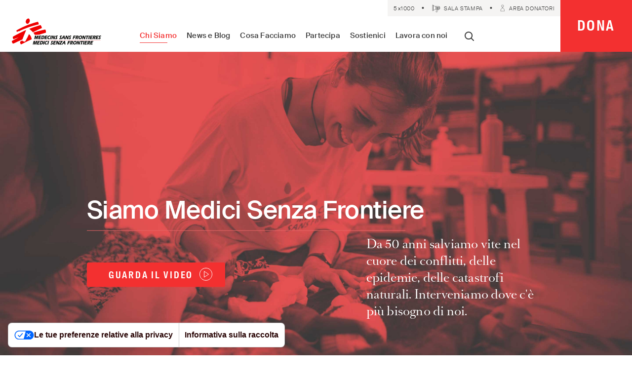

--- FILE ---
content_type: text/html; charset=UTF-8
request_url: https://www.medicisenzafrontiere.it/chi-siamo/
body_size: 51755
content:
<!doctype html>
<html class="" lang="it-IT" prefix="og: http://ogp.me/ns# fb: http://ogp.me/ns/fb#">
    <head>
        <meta charset="utf-8">
        <meta http-equiv="x-ua-compatible" content="ie=edge">
        <meta name="viewport" content="width=device-width, initial-scale=1">
        <meta name="facebook-domain-verification" content="kgzhvhvjmgkd1y60yzy0uk360ason2" />
        <!-- <link rel=preconnect href='https://cdn.polyfill.io' as='script' /> -->
        <link rel=preload href='/wp-content/themes/msf/public/js/app.js?ver=740ba0c19754a96c572fbb754d80dcdbb8cd8b21' as='script' />
        <link rel=preload href='/wp-content/themes/msf/public/js/foundation.js?ver=740ba0c19754a96c572fbb754d80dcdbb8cd8b21' as='script' />
        <link rel=preload href='/wp-includes/js/jquery/jquery.min.js?ver=3.5.1' as='script' />
        <link rel=preload href='/wp-includes/js/jquery/jquery-migrate.min.js?ver=3.3.2' as='script' />
        <link rel=preload href='/wp-content/mu-plugins/bl-quote-tweet/quote-tweet.js?ver=0.2' as='script' />
        <link rel=preload href='/wp-includes/css/admin-bar.min.css' as='style' />
        <link rel=preload href='/wp-includes/css/dashicons.min.css' as='style' />
        <link rel=preload href='/wp-includes/css/dist/block-library/style.min.css' as='style' />
        <link rel=preload href='/wp-content/mu-plugins/wordpress-plugin-columns/css/columns.min.css' as='style' />
        <link rel=preload href='/wp-content/themes/msf/public/css/foundation.css?ver=740ba0c19754a96c572fbb754d80dcdbb8cd8b21' as='style' />
        <link rel=preload href='/wp-content/themes/msf/public/css/app.css?ver=740ba0c19754a96c572fbb754d80dcdbb8cd8b21' as='style' />
        <link rel=preload href="/wp-content/themes/msf/public/fonts/RomainHeadline-Bold-WebS.woff2" as="font" type="font/woff2" crossorigin>
        <link rel=preload href="/wp-content/themes/msf/public/fonts/SuisseIntlCond-Semibold-WebS.woff2" as="font" type="font/woff2" crossorigin>
        <link rel=preload href="/wp-content/themes/msf/public/fonts/RomainHeadline-Regular-WebS.woff2" as="font" type="font/woff2" crossorigin>
        <link rel=preload href="/wp-content/themes/msf/public/fonts/SuisseIntl-Regular-WebS.woff2" as="font" type="font/woff2" crossorigin>
        <link rel=preload href="/wp-content/themes/msf/public/fonts/SuisseIntl-RegularItalic-WebS.woff2" as="font" type="font/woff2" crossorigin>
        <link rel=preload href="/wp-content/themes/msf/public/fonts/RomainText-Regular-WebS.woff2" as="font" type="font/woff2" crossorigin>
        <link rel=preload href="/wp-content/themes/msf/public/fonts/SuisseIntl-Light-WebS.woff2" as="font" type="font/woff2" crossorigin>
        <link rel=preload href="/wp-content/themes/msf/public/fonts/SuisseIntl-Medium-WebS.woff2" as="font" type="font/woff2" crossorigin>
        <link rel=preload href="/wp-content/themes/msf/public/fonts/SuisseIntl-LightItalic-WebS.woff2" as="font" type="font/woff2" crossorigin>
        <link rel=preload href="/wp-content/themes/msf/public/fonts/SuisseIntlCond-Bold-WebS.woff2" as="font" type="font/woff2" crossorigin>
        <link rel=preload href="/wp-content/themes/msf/public/fonts/SuisseIntl-MediumItalic-WebS.woff2" as="font" type="font/woff2" crossorigin>
		
		<style>html #iubenda-cs-banner{top:10%!important;transition-delay:.1s!important}html #iubenda-cs-banner .iubenda-cs-container{max-width:666px!important}html #iubenda-cs-banner .iubenda-cs-rationale{padding:1.1rem 1rem!important}html #iubenda-cs-banner #iubenda-cs-title,html #iubenda-iframe #purposes-content-container .purposes-header .purposes-header-title{font-size:1.575rem!important}html #iubenda-cs-banner .iubenda-cs-opt-group button{border-radius:0!important;padding-top:12px!important;padding-bottom:12px!important}html #iubenda-cs-banner .iubenda-cs-opt-group button.iubenda-cs-customize-btn{border-radius:0!important;padding-left:0!important;padding-right:0!important}html #iubenda-cs-banner .iubenda-cs-opt-group button.iubenda-cs-accept-btn{border:1px solid #fff!important}html #iubenda-cs-banner .iubenda-cs-opt-group button.iubenda-cs-reject-btn{position:absolute!important;top:0!important;right:0!important}html #iubenda-cs-banner .iubenda-cs-opt-group button.iubenda-cs-customize-btn.hover,html #iubenda-cs-banner .iubenda-cs-opt-group button.iubenda-cs-reject-btn.hover{background-color:rgba(0,0,0,0)!important;box-shadow:none!important}html #iubenda-cs-banner a.iubenda-cs-cookie-policy-lnk{text-transform:capitalize!important}html #iubenda-iframe .purposes-header-right{display:none!important}html #iubenda-iframe .iub-btn-consent{border-radius:0!important;border:0!important;box-shadow:none!important}html #iubenda-iframe .iub-btn-consent.iub-btn-accept{background-color:#00a99d!important;color:#fff!important}html #iubenda-iframe .iub-btn-consent:hover{box-shadow:0 0 0 999px inset rgba(0,0,0,.1)!important}html #iubenda-iframe .iub-btn-consent.iub-btn-accept,html #iubenda-iframe .iub-btn-consent.iub-btn-reject{padding-left:20px!important;background-image:none!important}html #iubenda-iframe #iubFooterBtnContainer button{border-radius:0!important;background-color:#00a99d!important}</style>
		<script type="text/javascript">
var _iub = _iub || [];
_iub.csConfiguration = {"siteId":3961000,"cookiePolicyId":59083183,"lang":"it","storage":{"useSiteId":true}};
</script>
<script type="text/javascript" src="https://cs.iubenda.com/autoblocking/3961000.js"></script>
<script type="text/javascript" src="//cdn.iubenda.com/cs/gpp/stub.js"></script>
<script type="text/javascript" src="//cdn.iubenda.com/cs/iubenda_cs.js" charset="UTF-8" async></script>
        <!-- begin Convert Experiences code-->
          <script type="text/javascript" src="//cdn-4.convertexperiments.com/js/10022390-10025508.js"></script>
        <!-- end Convert Experiences code -->
        <!-- Consent Mode start -->
          <script>
            window.dataLayer = window.dataLayer || [];
            function gtag(){dataLayer.push(arguments);}
            gtag('consent', 'default', {
              'ad_storage': 'denied',
			  'ad_user_data': 'denied',
			  'ad_personalization': 'denied',
              'analytics_storage': 'denied',
              'functionality_storage' : 'denied'
            })
          </script>
        <!-- Consent Mode end -->
        <!-- Google Tag Manager -->
          
    
    <script>(function(w,d,s,l,i){w[l]=w[l]||[];w[l].push({'gtm.start':
    new Date().getTime(),event:'gtm.js'});var f=d.getElementsByTagName(s)[0],
    j=d.createElement(s),dl=l!='dataLayer'?'&l='+l:'';j.async=true;j.src=
    'https://www.googletagmanager.com/gtm.js?id='+i+dl;f.parentNode.insertBefore(j,f);
    })(window,document,'script','dataLayer','GTM-5SQ227');</script>
    
  

        <!-- End Google Tag Manager -->
       
                <script>var QuoteTweet = {};QuoteTweet.hashtags = 'msf_italia';</script><meta name='robots' content='index, follow, max-image-preview:large, max-snippet:-1, max-video-preview:-1' />

<!-- Easy Social Share Buttons for WordPress v.9.9 https://socialsharingplugin.com -->
<meta property="og:image" content="https://www.medicisenzafrontiere.it/wp-content/uploads/2018/04/bg-about-page.jpg" />
<meta property="og:image:secure_url" content="https://www.medicisenzafrontiere.it/wp-content/uploads/2018/04/bg-about-page.jpg" />
<meta property="og:image:width" content="2880" />
<meta property="og:image:height" content="1494" />
<!-- / Easy Social Share Buttons for WordPress -->
<meta name="twitter:image" content="https://www.medicisenzafrontiere.it/wp-content/uploads/2018/04/bg-about-page.jpg" />

	<!-- This site is optimized with the Yoast SEO plugin v23.8 - https://yoast.com/wordpress/plugins/seo/ -->
	<title>Chi siamo: organizzazione non governativa | MSF Italia</title>
	<meta name="description" content="Salviamo vite nel cuore dei conflitti, delle epidemie, delle catastrofi naturali. Interveniamo dove c&#039;è più bisogno di noi. Scopri a Medici Senza Frontiere!" />
	<link rel="canonical" href="https://www.medicisenzafrontiere.it/chi-siamo/" />
	<meta property="og:locale" content="it_IT" />
	<meta property="og:type" content="article" />
	<meta property="og:title" content="Chi siamo: organizzazione non governativa | MSF Italia" />
	<meta property="og:description" content="Salviamo vite nel cuore dei conflitti, delle epidemie, delle catastrofi naturali. Interveniamo dove c&#039;è più bisogno di noi. Scopri a Medici Senza Frontiere!" />
	<meta property="og:url" content="https://www.medicisenzafrontiere.it/chi-siamo/" />
	<meta property="og:site_name" content="Medici Senza Frontiere Italia" />
	<meta property="article:modified_time" content="2023-05-10T10:03:39+00:00" />
	<meta name="twitter:card" content="summary_large_image" />
	<meta name="twitter:title" content="Chi siamo: organizzazione non governativa | MSF Italia" />
	<meta name="twitter:description" content="Salviamo vite nel cuore dei conflitti, delle epidemie, delle catastrofi naturali. Interveniamo dove c&#039;è più bisogno di noi. Scopri a Medici Senza Frontiere!" />
	<script type="application/ld+json" class="yoast-schema-graph">{"@context":"https://schema.org","@graph":[{"@type":"WebPage","@id":"https://www.medicisenzafrontiere.it/chi-siamo/","url":"https://www.medicisenzafrontiere.it/chi-siamo/","name":"Chi siamo: organizzazione non governativa | MSF Italia","isPartOf":{"@id":"https://www.medicisenzafrontiere.it/#website"},"primaryImageOfPage":{"@id":"https://www.medicisenzafrontiere.it/chi-siamo/#primaryimage"},"image":{"@id":"https://www.medicisenzafrontiere.it/chi-siamo/#primaryimage"},"thumbnailUrl":"https://www.medicisenzafrontiere.it/wp-content/uploads/2018/04/bg-about-page.jpg","datePublished":"2018-03-01T18:11:19+00:00","dateModified":"2023-05-10T10:03:39+00:00","description":"Salviamo vite nel cuore dei conflitti, delle epidemie, delle catastrofi naturali. Interveniamo dove c'è più bisogno di noi. Scopri a Medici Senza Frontiere!","breadcrumb":{"@id":"https://www.medicisenzafrontiere.it/chi-siamo/#breadcrumb"},"inLanguage":"it-IT","potentialAction":[{"@type":"ReadAction","target":["https://www.medicisenzafrontiere.it/chi-siamo/"]}]},{"@type":"ImageObject","inLanguage":"it-IT","@id":"https://www.medicisenzafrontiere.it/chi-siamo/#primaryimage","url":"https://www.medicisenzafrontiere.it/wp-content/uploads/2018/04/bg-about-page.jpg","contentUrl":"https://www.medicisenzafrontiere.it/wp-content/uploads/2018/04/bg-about-page.jpg","width":2880,"height":1494},{"@type":"BreadcrumbList","@id":"https://www.medicisenzafrontiere.it/chi-siamo/#breadcrumb","itemListElement":[{"@type":"ListItem","position":1,"name":"Home","item":"https://www.medicisenzafrontiere.it/"},{"@type":"ListItem","position":2,"name":"Chi Siamo"}]},{"@type":"WebSite","@id":"https://www.medicisenzafrontiere.it/#website","url":"https://www.medicisenzafrontiere.it/","name":"Medici Senza Frontiere Italia","description":"Assistenza medica dove c&#039;è più bisogno. Indipendenti. Neutrali. Imparziali","potentialAction":[{"@type":"SearchAction","target":{"@type":"EntryPoint","urlTemplate":"https://www.medicisenzafrontiere.it/?s={search_term_string}"},"query-input":{"@type":"PropertyValueSpecification","valueRequired":true,"valueName":"search_term_string"}}],"inLanguage":"it-IT"}]}</script>
	<!-- / Yoast SEO plugin. -->


<link rel='dns-prefetch' href='//cdn.jsdelivr.net' />
<link rel='dns-prefetch' href='//www.google.com' />
<script type="text/javascript">
/* <![CDATA[ */
window._wpemojiSettings = {"baseUrl":"https:\/\/s.w.org\/images\/core\/emoji\/15.0.3\/72x72\/","ext":".png","svgUrl":"https:\/\/s.w.org\/images\/core\/emoji\/15.0.3\/svg\/","svgExt":".svg","source":{"concatemoji":"https:\/\/www.medicisenzafrontiere.it\/wp-includes\/js\/wp-emoji-release.min.js"}};
/*! This file is auto-generated */
!function(i,n){var o,s,e;function c(e){try{var t={supportTests:e,timestamp:(new Date).valueOf()};sessionStorage.setItem(o,JSON.stringify(t))}catch(e){}}function p(e,t,n){e.clearRect(0,0,e.canvas.width,e.canvas.height),e.fillText(t,0,0);var t=new Uint32Array(e.getImageData(0,0,e.canvas.width,e.canvas.height).data),r=(e.clearRect(0,0,e.canvas.width,e.canvas.height),e.fillText(n,0,0),new Uint32Array(e.getImageData(0,0,e.canvas.width,e.canvas.height).data));return t.every(function(e,t){return e===r[t]})}function u(e,t,n){switch(t){case"flag":return n(e,"\ud83c\udff3\ufe0f\u200d\u26a7\ufe0f","\ud83c\udff3\ufe0f\u200b\u26a7\ufe0f")?!1:!n(e,"\ud83c\uddfa\ud83c\uddf3","\ud83c\uddfa\u200b\ud83c\uddf3")&&!n(e,"\ud83c\udff4\udb40\udc67\udb40\udc62\udb40\udc65\udb40\udc6e\udb40\udc67\udb40\udc7f","\ud83c\udff4\u200b\udb40\udc67\u200b\udb40\udc62\u200b\udb40\udc65\u200b\udb40\udc6e\u200b\udb40\udc67\u200b\udb40\udc7f");case"emoji":return!n(e,"\ud83d\udc26\u200d\u2b1b","\ud83d\udc26\u200b\u2b1b")}return!1}function f(e,t,n){var r="undefined"!=typeof WorkerGlobalScope&&self instanceof WorkerGlobalScope?new OffscreenCanvas(300,150):i.createElement("canvas"),a=r.getContext("2d",{willReadFrequently:!0}),o=(a.textBaseline="top",a.font="600 32px Arial",{});return e.forEach(function(e){o[e]=t(a,e,n)}),o}function t(e){var t=i.createElement("script");t.src=e,t.defer=!0,i.head.appendChild(t)}"undefined"!=typeof Promise&&(o="wpEmojiSettingsSupports",s=["flag","emoji"],n.supports={everything:!0,everythingExceptFlag:!0},e=new Promise(function(e){i.addEventListener("DOMContentLoaded",e,{once:!0})}),new Promise(function(t){var n=function(){try{var e=JSON.parse(sessionStorage.getItem(o));if("object"==typeof e&&"number"==typeof e.timestamp&&(new Date).valueOf()<e.timestamp+604800&&"object"==typeof e.supportTests)return e.supportTests}catch(e){}return null}();if(!n){if("undefined"!=typeof Worker&&"undefined"!=typeof OffscreenCanvas&&"undefined"!=typeof URL&&URL.createObjectURL&&"undefined"!=typeof Blob)try{var e="postMessage("+f.toString()+"("+[JSON.stringify(s),u.toString(),p.toString()].join(",")+"));",r=new Blob([e],{type:"text/javascript"}),a=new Worker(URL.createObjectURL(r),{name:"wpTestEmojiSupports"});return void(a.onmessage=function(e){c(n=e.data),a.terminate(),t(n)})}catch(e){}c(n=f(s,u,p))}t(n)}).then(function(e){for(var t in e)n.supports[t]=e[t],n.supports.everything=n.supports.everything&&n.supports[t],"flag"!==t&&(n.supports.everythingExceptFlag=n.supports.everythingExceptFlag&&n.supports[t]);n.supports.everythingExceptFlag=n.supports.everythingExceptFlag&&!n.supports.flag,n.DOMReady=!1,n.readyCallback=function(){n.DOMReady=!0}}).then(function(){return e}).then(function(){var e;n.supports.everything||(n.readyCallback(),(e=n.source||{}).concatemoji?t(e.concatemoji):e.wpemoji&&e.twemoji&&(t(e.twemoji),t(e.wpemoji)))}))}((window,document),window._wpemojiSettings);
/* ]]> */
</script>
<style id='wp-emoji-styles-inline-css' type='text/css'>

	img.wp-smiley, img.emoji {
		display: inline !important;
		border: none !important;
		box-shadow: none !important;
		height: 1em !important;
		width: 1em !important;
		margin: 0 0.07em !important;
		vertical-align: -0.1em !important;
		background: none !important;
		padding: 0 !important;
	}
</style>
<link rel='stylesheet' id='wp-block-library-css' href='https://www.medicisenzafrontiere.it/wp-includes/css/dist/block-library/style.min.css' type='text/css' media='all' />
<style id='classic-theme-styles-inline-css' type='text/css'>
/*! This file is auto-generated */
.wp-block-button__link{color:#fff;background-color:#32373c;border-radius:9999px;box-shadow:none;text-decoration:none;padding:calc(.667em + 2px) calc(1.333em + 2px);font-size:1.125em}.wp-block-file__button{background:#32373c;color:#fff;text-decoration:none}
</style>
<style id='global-styles-inline-css' type='text/css'>
:root{--wp--preset--aspect-ratio--square: 1;--wp--preset--aspect-ratio--4-3: 4/3;--wp--preset--aspect-ratio--3-4: 3/4;--wp--preset--aspect-ratio--3-2: 3/2;--wp--preset--aspect-ratio--2-3: 2/3;--wp--preset--aspect-ratio--16-9: 16/9;--wp--preset--aspect-ratio--9-16: 9/16;--wp--preset--color--black: #000000;--wp--preset--color--cyan-bluish-gray: #abb8c3;--wp--preset--color--white: #ffffff;--wp--preset--color--pale-pink: #f78da7;--wp--preset--color--vivid-red: #cf2e2e;--wp--preset--color--luminous-vivid-orange: #ff6900;--wp--preset--color--luminous-vivid-amber: #fcb900;--wp--preset--color--light-green-cyan: #7bdcb5;--wp--preset--color--vivid-green-cyan: #00d084;--wp--preset--color--pale-cyan-blue: #8ed1fc;--wp--preset--color--vivid-cyan-blue: #0693e3;--wp--preset--color--vivid-purple: #9b51e0;--wp--preset--gradient--vivid-cyan-blue-to-vivid-purple: linear-gradient(135deg,rgba(6,147,227,1) 0%,rgb(155,81,224) 100%);--wp--preset--gradient--light-green-cyan-to-vivid-green-cyan: linear-gradient(135deg,rgb(122,220,180) 0%,rgb(0,208,130) 100%);--wp--preset--gradient--luminous-vivid-amber-to-luminous-vivid-orange: linear-gradient(135deg,rgba(252,185,0,1) 0%,rgba(255,105,0,1) 100%);--wp--preset--gradient--luminous-vivid-orange-to-vivid-red: linear-gradient(135deg,rgba(255,105,0,1) 0%,rgb(207,46,46) 100%);--wp--preset--gradient--very-light-gray-to-cyan-bluish-gray: linear-gradient(135deg,rgb(238,238,238) 0%,rgb(169,184,195) 100%);--wp--preset--gradient--cool-to-warm-spectrum: linear-gradient(135deg,rgb(74,234,220) 0%,rgb(151,120,209) 20%,rgb(207,42,186) 40%,rgb(238,44,130) 60%,rgb(251,105,98) 80%,rgb(254,248,76) 100%);--wp--preset--gradient--blush-light-purple: linear-gradient(135deg,rgb(255,206,236) 0%,rgb(152,150,240) 100%);--wp--preset--gradient--blush-bordeaux: linear-gradient(135deg,rgb(254,205,165) 0%,rgb(254,45,45) 50%,rgb(107,0,62) 100%);--wp--preset--gradient--luminous-dusk: linear-gradient(135deg,rgb(255,203,112) 0%,rgb(199,81,192) 50%,rgb(65,88,208) 100%);--wp--preset--gradient--pale-ocean: linear-gradient(135deg,rgb(255,245,203) 0%,rgb(182,227,212) 50%,rgb(51,167,181) 100%);--wp--preset--gradient--electric-grass: linear-gradient(135deg,rgb(202,248,128) 0%,rgb(113,206,126) 100%);--wp--preset--gradient--midnight: linear-gradient(135deg,rgb(2,3,129) 0%,rgb(40,116,252) 100%);--wp--preset--font-size--small: 13px;--wp--preset--font-size--medium: 20px;--wp--preset--font-size--large: 36px;--wp--preset--font-size--x-large: 42px;--wp--preset--spacing--20: 0.44rem;--wp--preset--spacing--30: 0.67rem;--wp--preset--spacing--40: 1rem;--wp--preset--spacing--50: 1.5rem;--wp--preset--spacing--60: 2.25rem;--wp--preset--spacing--70: 3.38rem;--wp--preset--spacing--80: 5.06rem;--wp--preset--shadow--natural: 6px 6px 9px rgba(0, 0, 0, 0.2);--wp--preset--shadow--deep: 12px 12px 50px rgba(0, 0, 0, 0.4);--wp--preset--shadow--sharp: 6px 6px 0px rgba(0, 0, 0, 0.2);--wp--preset--shadow--outlined: 6px 6px 0px -3px rgba(255, 255, 255, 1), 6px 6px rgba(0, 0, 0, 1);--wp--preset--shadow--crisp: 6px 6px 0px rgba(0, 0, 0, 1);}:where(.is-layout-flex){gap: 0.5em;}:where(.is-layout-grid){gap: 0.5em;}body .is-layout-flex{display: flex;}.is-layout-flex{flex-wrap: wrap;align-items: center;}.is-layout-flex > :is(*, div){margin: 0;}body .is-layout-grid{display: grid;}.is-layout-grid > :is(*, div){margin: 0;}:where(.wp-block-columns.is-layout-flex){gap: 2em;}:where(.wp-block-columns.is-layout-grid){gap: 2em;}:where(.wp-block-post-template.is-layout-flex){gap: 1.25em;}:where(.wp-block-post-template.is-layout-grid){gap: 1.25em;}.has-black-color{color: var(--wp--preset--color--black) !important;}.has-cyan-bluish-gray-color{color: var(--wp--preset--color--cyan-bluish-gray) !important;}.has-white-color{color: var(--wp--preset--color--white) !important;}.has-pale-pink-color{color: var(--wp--preset--color--pale-pink) !important;}.has-vivid-red-color{color: var(--wp--preset--color--vivid-red) !important;}.has-luminous-vivid-orange-color{color: var(--wp--preset--color--luminous-vivid-orange) !important;}.has-luminous-vivid-amber-color{color: var(--wp--preset--color--luminous-vivid-amber) !important;}.has-light-green-cyan-color{color: var(--wp--preset--color--light-green-cyan) !important;}.has-vivid-green-cyan-color{color: var(--wp--preset--color--vivid-green-cyan) !important;}.has-pale-cyan-blue-color{color: var(--wp--preset--color--pale-cyan-blue) !important;}.has-vivid-cyan-blue-color{color: var(--wp--preset--color--vivid-cyan-blue) !important;}.has-vivid-purple-color{color: var(--wp--preset--color--vivid-purple) !important;}.has-black-background-color{background-color: var(--wp--preset--color--black) !important;}.has-cyan-bluish-gray-background-color{background-color: var(--wp--preset--color--cyan-bluish-gray) !important;}.has-white-background-color{background-color: var(--wp--preset--color--white) !important;}.has-pale-pink-background-color{background-color: var(--wp--preset--color--pale-pink) !important;}.has-vivid-red-background-color{background-color: var(--wp--preset--color--vivid-red) !important;}.has-luminous-vivid-orange-background-color{background-color: var(--wp--preset--color--luminous-vivid-orange) !important;}.has-luminous-vivid-amber-background-color{background-color: var(--wp--preset--color--luminous-vivid-amber) !important;}.has-light-green-cyan-background-color{background-color: var(--wp--preset--color--light-green-cyan) !important;}.has-vivid-green-cyan-background-color{background-color: var(--wp--preset--color--vivid-green-cyan) !important;}.has-pale-cyan-blue-background-color{background-color: var(--wp--preset--color--pale-cyan-blue) !important;}.has-vivid-cyan-blue-background-color{background-color: var(--wp--preset--color--vivid-cyan-blue) !important;}.has-vivid-purple-background-color{background-color: var(--wp--preset--color--vivid-purple) !important;}.has-black-border-color{border-color: var(--wp--preset--color--black) !important;}.has-cyan-bluish-gray-border-color{border-color: var(--wp--preset--color--cyan-bluish-gray) !important;}.has-white-border-color{border-color: var(--wp--preset--color--white) !important;}.has-pale-pink-border-color{border-color: var(--wp--preset--color--pale-pink) !important;}.has-vivid-red-border-color{border-color: var(--wp--preset--color--vivid-red) !important;}.has-luminous-vivid-orange-border-color{border-color: var(--wp--preset--color--luminous-vivid-orange) !important;}.has-luminous-vivid-amber-border-color{border-color: var(--wp--preset--color--luminous-vivid-amber) !important;}.has-light-green-cyan-border-color{border-color: var(--wp--preset--color--light-green-cyan) !important;}.has-vivid-green-cyan-border-color{border-color: var(--wp--preset--color--vivid-green-cyan) !important;}.has-pale-cyan-blue-border-color{border-color: var(--wp--preset--color--pale-cyan-blue) !important;}.has-vivid-cyan-blue-border-color{border-color: var(--wp--preset--color--vivid-cyan-blue) !important;}.has-vivid-purple-border-color{border-color: var(--wp--preset--color--vivid-purple) !important;}.has-vivid-cyan-blue-to-vivid-purple-gradient-background{background: var(--wp--preset--gradient--vivid-cyan-blue-to-vivid-purple) !important;}.has-light-green-cyan-to-vivid-green-cyan-gradient-background{background: var(--wp--preset--gradient--light-green-cyan-to-vivid-green-cyan) !important;}.has-luminous-vivid-amber-to-luminous-vivid-orange-gradient-background{background: var(--wp--preset--gradient--luminous-vivid-amber-to-luminous-vivid-orange) !important;}.has-luminous-vivid-orange-to-vivid-red-gradient-background{background: var(--wp--preset--gradient--luminous-vivid-orange-to-vivid-red) !important;}.has-very-light-gray-to-cyan-bluish-gray-gradient-background{background: var(--wp--preset--gradient--very-light-gray-to-cyan-bluish-gray) !important;}.has-cool-to-warm-spectrum-gradient-background{background: var(--wp--preset--gradient--cool-to-warm-spectrum) !important;}.has-blush-light-purple-gradient-background{background: var(--wp--preset--gradient--blush-light-purple) !important;}.has-blush-bordeaux-gradient-background{background: var(--wp--preset--gradient--blush-bordeaux) !important;}.has-luminous-dusk-gradient-background{background: var(--wp--preset--gradient--luminous-dusk) !important;}.has-pale-ocean-gradient-background{background: var(--wp--preset--gradient--pale-ocean) !important;}.has-electric-grass-gradient-background{background: var(--wp--preset--gradient--electric-grass) !important;}.has-midnight-gradient-background{background: var(--wp--preset--gradient--midnight) !important;}.has-small-font-size{font-size: var(--wp--preset--font-size--small) !important;}.has-medium-font-size{font-size: var(--wp--preset--font-size--medium) !important;}.has-large-font-size{font-size: var(--wp--preset--font-size--large) !important;}.has-x-large-font-size{font-size: var(--wp--preset--font-size--x-large) !important;}
:where(.wp-block-post-template.is-layout-flex){gap: 1.25em;}:where(.wp-block-post-template.is-layout-grid){gap: 1.25em;}
:where(.wp-block-columns.is-layout-flex){gap: 2em;}:where(.wp-block-columns.is-layout-grid){gap: 2em;}
:root :where(.wp-block-pullquote){font-size: 1.5em;line-height: 1.6;}
</style>
<link rel='stylesheet' id='columns-css' href='https://www.medicisenzafrontiere.it/wp-content/mu-plugins/wordpress-plugin-columns/css/columns.min.css' type='text/css' media='all' />
<link rel='stylesheet' id='foundation-css' href='https://www.medicisenzafrontiere.it/wp-content/themes/msf/public/css/foundation.css?ver=740ba0c19754a96c572fbb754d80dcdbb8cd8b21' type='text/css' media='all' />
<link rel='stylesheet' id='app-css' href='https://www.medicisenzafrontiere.it/wp-content/themes/msf/public/css/app.css?ver=740ba0c19754a96c572fbb754d80dcdbb8cd8b21' type='text/css' media='all' />
<link rel='stylesheet' id='easy-social-share-buttons-css' href='https://www.medicisenzafrontiere.it/wp-content/plugins/easy-social-share-buttons3/assets/css/easy-social-share-buttons.min.css' type='text/css' media='all' />
<style id='easy-social-share-buttons-inline-css' type='text/css'>
.essb_links { margin: 0 !important; } .sharebox .essb_item { position: relative; width: 17%; border-right: 1px solid #d3d3d3; font-family: RomainText; font-size: 0.6875rem; font-weight: 700; letter-spacing: 0.0125rem; } .sharebox .essb_link_sharebtn { width: 32%; border: 0; font-family: SuisseIntl; font-size: 0.75rem; font-weight: 400; } .essb_links.essb_width_columns_2 li { width: 33%; display: flex; border: none; } .sharebox .essb_link_sharebtn a, .sharebox .essb_link_sharebtn a:active { /*.essb_links.essb_template_grey-retina a {*/ color: #898989 !important; background-color: #fff !important; opacity: 1 !important; } .essb_links .essb_link_svg_icon svg { height: 20px; width: auto; fill: currentColor; } .essb_item a[title='Share on Condividi'] .essb_network_name { font-size: 0.75rem; text-transform: capitalize; font-weight: 400; } @media screen and (min-width: 68.75em) { .essb_links.essb_width_columns_2 li { width: 100%; } .sharebox .essb_link_sharebtn { width: 100% !important; } .sharebox .essb_link_sharebtn a { color: #fff !important; background-color: #3a3a3a !important; } .essb_links .essb_link_svg_icon svg { height: 14px; } .essb_item a[title='Share on Condividi'] .essb_network_name { font-size: 1rem; letter-spacing: 3.02509px; } } .sharebox .essb_item { width: 50%; margin: -1px; border: 1px solid #d3d3d3; } .essb_item .essb_links.essb_template_grey-retina a { color: #898989; background-color: none; font-family: RomainText; font-size: 0.6875rem; font-weight: 700; letter-spacing: 0.0125rem; } .essb_links li a .essb_network_name { margin-right: 0; font-family: SuisseIntl; font-size: 0.9375rem; font-weight: 500; letter-spacing: 0.17188rem; text-transform: uppercase; } a.nolightbox { margin: 0 !important; } .essb_morepopup { box-shadow: none; border: 0; } .essb_morepopup_close { display: block; position: absolute; right: 12px; top: -31px; font-weight: 400; text-decoration: none; color: #111 !important; line-height: 26.4px; font-size: 17.6px; z-index: 1001; } @media screen and (min-width: 1600px) { .essb_morepopup_close { top: -34px; } } .essb_links.essb_width_columns_3 li { width: 100%; margin-top: -1px !important; } .essb_links.essb_width_columns_3 li.essb_item.nolightbox a { width: auto !important; background-color: transparent; } .essb_morepopup_content { padding: 0; margin: 0; text-align: start; } .sharebox .essb_icon { display: inline-block; width: 1.25rem; height: 1.25rem; background-repeat: no-repeat; } /* .essb_links.essb_template_grey-retina li a:focus, .essb_links.essb_template_grey-retina li a:hover { opacity: .5 !important; color: #fff !important; background-color: #898989 !important; } .sharebox .essb_link_sharebtn a:focus, .sharebox .essb_link_sharebtn a:hover{ color: #fff !important; background-color: #898989 !important; }*/ .essb_links.essb_template_grey-retina li a:hover { color: #fff !important; background-color: #898989 !important; opacity: 0.5; } .essb_links li a .essb_network_name { margin-left: 0.3125rem; font-family: SuisseIntlCond; font-size: 0.8125rem; font-weight: 500; letter-spacing: 0.0625rem; text-transform: uppercase; color: inherit; opacity: 1; } .essb_icon svg.essb-svg-icon-facebook, .essb_icon svg.essb-svg-icon-facebook_like, .essb_icon svg.essb-svg-icon-twitter, .essb_icon svg.essb-svg-icon-mail, .essb_icon svg.essb-svg-icon-whatsapp { display: none; } .sharebox .essb_icon_facebook { background-image: url(/wp-content/themes/msf/public/images/icon-share-facebook.svg) !important; } .sharebox .essb_icon_facebook-official { background-image: url(/wp-content/themes/msf/public/images/bs-hand-thumbs-up.svg) !important; background-size: 16px; background-position: center; } .sharebox .essb_icon_twitter { background-image: url(/wp-content/themes/msf/public/images/bs-icon-share-twitter.svg) !important; } .sharebox .essb_icon_mail { background-image: url(/wp-content/themes/msf/public/images/icon-share-mail.svg) !important; } .sharebox .essb_icon_whatsapp { background-image: url(/wp-content/themes/msf/public/images/icon-share-whatsapp.svg) !important; } .sharebox .essb_item:nth-child(2n) { border-right-color: #d3d3d3; } .essb_network_name { font-family: SuisseIntlCond; font-size: 0.9375rem; font-weight: 500; letter-spacing: 0.17188rem; text-transform: uppercase; } .essb_links.essb_template_grey-retina li.essb_link_facebook a:hover, .essb_links.essb_template_grey-retina li.essb_link_twitter a:hover, .essb_links.essb_template_grey-retina li.essb_link_mail a:hover, .essb_links.essb_template_grey-retina li.essb_link_whatsapp a:hover { color: #f33030 !important; background-color: transparent !important; opacity: 1; } .essb_links.essb_template_grey-retina li a { opacity: 0.8; } .essb_links .essb_link_svg_icon .essb_icon { margin-left: 5px; }
</style>
<script type="text/javascript" src="https://www.medicisenzafrontiere.it/wp-includes/js/jquery/jquery.min.js?ver=3.7.1" id="jquery-core-js"></script>
<script type="text/javascript" src="https://www.medicisenzafrontiere.it/wp-includes/js/jquery/jquery-migrate.min.js?ver=3.4.1" id="jquery-migrate-js"></script>
<script type="text/javascript" src="https://www.medicisenzafrontiere.it/wp-content/mu-plugins/gtm/config/config.js" id="msfgtm_customize_configs-js"></script>
<script type="text/javascript" src="https://www.medicisenzafrontiere.it/wp-content/mu-plugins/gtm/src/assets/js/gtmsdk.js" id="msfgtm_customize-js"></script>
<link rel="https://api.w.org/" href="https://www.medicisenzafrontiere.it/wp-json/" /><link rel="alternate" title="JSON" type="application/json" href="https://www.medicisenzafrontiere.it/wp-json/wp/v2/pages/144" /><link rel="EditURI" type="application/rsd+xml" title="RSD" href="https://www.medicisenzafrontiere.it/xmlrpc.php?rsd" />
<link rel='shortlink' href='https://www.medicisenzafrontiere.it/?p=144' />
<link rel="alternate" title="oEmbed (JSON)" type="application/json+oembed" href="https://www.medicisenzafrontiere.it/wp-json/oembed/1.0/embed?url=https%3A%2F%2Fwww.medicisenzafrontiere.it%2Fchi-siamo%2F" />
<link rel="alternate" title="oEmbed (XML)" type="text/xml+oembed" href="https://www.medicisenzafrontiere.it/wp-json/oembed/1.0/embed?url=https%3A%2F%2Fwww.medicisenzafrontiere.it%2Fchi-siamo%2F&#038;format=xml" />
<script>document.documentElement.classList.add('tpl-about-page');</script>
<script type="text/javascript">var essb_settings = {"ajax_url":"https:\/\/www.medicisenzafrontiere.it\/wp-admin\/admin-ajax.php","essb3_nonce":"6f2b64d4b1","essb3_plugin_url":"https:\/\/www.medicisenzafrontiere.it\/wp-content\/plugins\/easy-social-share-buttons3","essb3_stats":true,"essb3_ga":false,"essb3_ga_ntg":false,"blog_url":"https:\/\/www.medicisenzafrontiere.it\/","post_id":"144","internal_stats":true};</script>		<style type="text/css" id="wp-custom-css">
			.post-event-status {
	display: inline-block;
	vertical-align: middle;
	margin: 1rem 0 1rem;
	border: 2px solid #f33030;
	color: #f33030;
	padding: .725rem 1.125rem;
	border-radius: 4px;
	font-weight: 700;
	width: 100%;
	text-align: center;
	line-height: 1;
	white-space: nowrap;
}

.post-preview__text {
	padding-right: 1rem;
}

.page-template-tpl-events-page .events-list .section-heading {
	position: relative;
}

.form-search-event .form-label {
	margin-left: 0px;
	margin-bottom: .275rem;
	font-family: "SuisseIntlCond";
	font-size: 1.375rem;
	font-weight: 500;
	line-height: 1.4;
	letter-spacing: 0.03125rem;
	color: #F33030;
}

.form-search-event .text-input {
	margin-left: 0px;
	margin-bottom: 1rem;
}

.form-search-event .button-group {
	margin-left: 0px;
	margin-bottom: 1rem;
}

.form-search-event .button {
	padding: .875rem 2.375rem .8125rem 1.125rem;
	border-radius: 4px;
	min-width: 1px;
	margin-right: .8rem;
	display: inline-block;
}

/* Socials */
.menu-social a {
		display: flex;
}
.menu-social__item:before, .menu-social a:before {
    content: "";
    display: block;
    width: 18px;
    height: 18px;
    background-position: 50%;
    background-size: contain;
    background-repeat: no-repeat;
    margin: auto;
}
.menu-social .tiktok .menu-social__item:before, .menu-social .tiktok a:before {
    background-image: url(/wp-content/themes/msf/public/images/bs-tiktok.svg);
}
.sharebox .essb_icon_facebook,
.sharebox .essb_icon_twitter {
    background-size: 14px;
    background-position: center;
}
.sharebox .essb_icon_facebook-official {
    background-image: url(/wp-content/themes/msf/public/images/bs-hand-thumbs-up.svg);
    background-size: 16px;
    background-position: center;
}
.menu-social .facebook .menu-social__item:before,.menu-social .facebook a:before {
    background-image: url(/wp-content/themes/msf/public/images/bs-facebook.svg)
}
.menu-social .twitter .menu-social__item:before,.menu-social .twitter a:before {
    background-image: url(/wp-content/themes/msf/public/images/bs-twitter.svg)
}
.menu-social .instagram .menu-social__item:before,.menu-social .instagram a:before {
    background-image: url(/wp-content/themes/msf/public/images/bs-instagram.svg)
}
.menu-social .youtube .menu-social__item:before,.menu-social .youtube a:before {
    background-image: url(/wp-content/themes/msf/public/images/bs-youtube.svg)
}
.menu-social .linkedin .menu-social__item:before,.menu-social .linkedin a:before {
    background-image: url(/wp-content/themes/msf/public/images/bs-linkedin.svg)
}
.sharebox .essb_icon_facebook {
    background-image: url("/wp-content/themes/msf/public/images/bs-icon-share-facebook.svg")
}
.sharebox .essb_icon_twitter {
    background-image: url("/wp-content/themes/msf/public/images/bs-icon-share-twitter.svg")
}


.no-asterisk:after {
            display: none;
}

body.page-template .toolbar{
	margin-top: 35px;
	z-index: 10;
} 

body.page-template header{
	z-index: 11;
} 


body.page-template .toolbar .social-buttons .essb_morepopup{
	width:auto !important;
} 

body.page-template .toolbar .social-buttons .essb_morepopup .essb_links_list a {
	width: auto;
}

.red-link{
	color: rgb(243, 48, 48);
}

/*stile donazione in evidenza*/
.box__emphasis {
    color: white;
    background-color: #f33030 !important;
}
.box__emphasis * {
  color: white !important;
}

/* AdForm fix heading */
@media screen and (max-width: 68.75em) {
	#areadonatori #adForm .donation-form__fieldset__title {
		position: static;
	}
	
	#areadonatori #adForm {
		margin-top: 2rem;
	}
}
/*.mdp-readabler-trigger-button-box button#mdp-readabler-trigger-button.mdp-icon-position-before {
    flex-direction: row;
    margin-bottom: 65px;
}*/
.grecaptcha-badge {
  visibility: hidden;
}

/*Stile badge accessibilità login area donatori */
body.page-id--99 .mdp-readabler-trigger-button-box {
    right: 65px;
    margin: 15px;
}

/*label[for="paypal"],
label[for="paypal_recurring"]{
display: none !important;
    
}*/
.gform_hidden {
    display: none;
}		</style>
		                <script type="application/ld+json">
            {"@context":"http://schema.org","@type":"BreadcrumbList","itemListElement":[{"@type":"ListItem","position":1,"item":{"@id":"","name":"Chi Siamo"}}]}        </script>
        
		<style>
			.menu-social__item,
			.menu-social a {
					display: flex;
			}
			/* html li#applepayradio
			{
				display:none !important
			} */
		</style>	
    </head>
    <body class="page-template page-template-tpl-about-page page-template-tpl-about-page-php page page-id-144 page-parent page-chi-siamo essb-9.9">
        <!-- Google Tag Manager (noscript) -->
          
  
    <noscript><iframe src="https://www.googletagmanager.com/ns.html?id=GTM-5SQ227"
    height="0" width="0" style="display:none;visibility:hidden"></iframe></noscript>
    
  
        <!-- End Google Tag Manager (noscript) -->

        <div id="fb-root"></div>
                                                <div id="app" class="app  " data-module="common">

    
<header class="header" data-module="site-header">
        <div class="header__wrapper">
        <div class="row align-middle header__menu">
            <div class="header__logo column large-4 xlarge-6">
                <a href="https://www.medicisenzafrontiere.it">
    <picture class="header__logo__default">
        <img src="https://www.medicisenzafrontiere.it/wp-content/themes/msf/public/images/msf-logo-full.svg" alt="Medici Senza Frontiere Italia">
    </picture>

    
    <span class="show-for-sr">Medici Senza Frontiere Italia - Assistenza medica dove c&#039;è più bisogno. Indipendenti. Neutrali. Imparziali</span>
</a>
            </div>
            <div class="column large-14 xlarge-12 xlarge-offset-1 header__links">
                <div data-module="main-nav">
                    <button id="menu-button" class="header__menu-button">
                        <span class="show-for-sr">Menu</span>
                        <svg width="26" height="26" viewBox="0 0 26 26" xmlns="http://www.w3.org/2000/svg">
                            <g fill="none" fill-rule="evenodd">
                                <g class="default" transform="translate(2.000000, 3.000000)" fill="#3A3A3A">
                                    <rect width="22" height="2" rx="1" />
                                    <rect y="9" width="22" height="2" rx="1" />
                                    <rect y="18" width="22" height="2" rx="1" />
                                </g>
                                <g class="close" stroke="#3A3A3A" stroke-linecap="round" stroke-width="2">
                                    <path d="M1,1.64868119e-13 L23,22" transform="translate(1.000000, 2.000000)" />
                                    <path d="M2,1.64868119e-13 L24,22"
                                        transform="translate(1.000000, 2.000000) translate(12.500000, 11.000000) scale(-1, 1) translate(-12.500000, -11.000000)" />
                                </g>
                            </g>
                        </svg>
                    </button>
                    <nav class="main-nav"><ul id="menu-primary" class="menu"><li id="menu-item-34892" class="menu-item menu-item-type-post_type menu-item-object-page current-menu-item page_item page-item-144 current_page_item current-menu-ancestor current-menu-parent current_page_parent current_page_ancestor menu-item-has-children menu-item-34892"><a href="https://www.medicisenzafrontiere.it/chi-siamo/"><span>Chi Siamo</span></a><div class="sub-menu-wrap">
<ul class="sub-menu">
	<li id="menu-item-34891" class="menu-item menu-item-type-post_type menu-item-object-page current-menu-item page_item page-item-144 current_page_item menu-item-34891"><a href="https://www.medicisenzafrontiere.it/chi-siamo/"><span>Chi Siamo</span></a></li>
	<li id="menu-item-34893" class="menu-item menu-item-type-post_type menu-item-object-page menu-item-34893"><a href="https://www.medicisenzafrontiere.it/chi-siamo/i-nostri-principi/"><span>I Nostri Principi</span></a></li>
	<li id="menu-item-34895" class="menu-item menu-item-type-post_type menu-item-object-page menu-item-34895"><a href="https://www.medicisenzafrontiere.it/chi-siamo/testimonianza/"><span>Testimonianza</span></a></li>
	<li id="menu-item-34896" class="menu-item menu-item-type-post_type menu-item-object-page menu-item-34896"><a href="https://www.medicisenzafrontiere.it/chi-siamo/bilancio/"><span>Bilancio</span></a></li>
	<li id="menu-item-34898" class="menu-item menu-item-type-post_type menu-item-object-page menu-item-34898"><a href="https://www.medicisenzafrontiere.it/chi-siamo/storia/"><span>Storia</span></a></li>
	<li id="menu-item-34899" class="menu-item menu-item-type-post_type menu-item-object-page menu-item-34899"><a href="https://www.medicisenzafrontiere.it/chi-siamo/associazione/"><span>Associazione</span></a></li>
	<li id="menu-item-34900" class="menu-item menu-item-type-post_type menu-item-object-page menu-item-34900"><a href="https://www.medicisenzafrontiere.it/chi-siamo/lo-staff-di-msf-italia/"><span>Ufficio di MSF Italia</span></a></li>
	<li id="menu-item-34901" class="menu-item menu-item-type-post_type menu-item-object-page menu-item-34901"><a href="https://www.medicisenzafrontiere.it/chi-siamo/movimento-internazionale/"><span>Movimento Internazionale</span></a></li>
	<li id="menu-item-35286" class="menu-item menu-item-type-post_type menu-item-object-page menu-item-35286"><a href="https://www.medicisenzafrontiere.it/modello-organizzativo/"><span>Modello organizzativo e segnalazioni</span></a></li>
</ul>
</div></li>
<li id="menu-item-143" class="narrow menu-item menu-item-type-post_type menu-item-object-page menu-item-has-children menu-item-143"><a href="https://www.medicisenzafrontiere.it/news-e-storie/"><span>News e Blog</span></a><div class="sub-menu-wrap">
<ul class="sub-menu">
	<li id="menu-item-34873" class="menu-item menu-item-type-post_type menu-item-object-page menu-item-34873"><a href="https://www.medicisenzafrontiere.it/news-e-storie/"><span>News e Blog</span></a></li>
	<li id="menu-item-3053" class="menu-item menu-item-type-custom menu-item-object-custom menu-item-3053"><a href="https://www.medicisenzafrontiere.it/news-e-storie/news"><span>News</span></a></li>
	<li id="menu-item-369" class="menu-item menu-item-type-post_type_archive menu-item-object-story menu-item-369"><a href="https://www.medicisenzafrontiere.it/news-e-storie/storie/"><span>Blog</span></a></li>
	<li id="menu-item-8588" class="menu-item menu-item-type-post_type_archive menu-item-object-multimedia menu-item-8588"><a href="https://www.medicisenzafrontiere.it/news-e-storie/multimedia/"><span>Multimedia</span></a></li>
	<li id="menu-item-367" class="menu-item menu-item-type-taxonomy menu-item-object-publication_type menu-item-367"><a href="https://www.medicisenzafrontiere.it/news-e-storie/publication_type/rapporti/"><span>Rapporti</span></a></li>
	<li id="menu-item-366" class="menu-item menu-item-type-taxonomy menu-item-object-publication_type menu-item-366"><a href="https://www.medicisenzafrontiere.it/news-e-storie/publication_type/libri/"><span>Libri</span></a></li>
</ul>
</div></li>
<li id="menu-item-628" class="menu-item menu-item-type-post_type menu-item-object-page menu-item-has-children menu-item-628"><a href="https://www.medicisenzafrontiere.it/cosa-facciamo/"><span>Cosa Facciamo</span></a><div class="sub-menu-wrap">
<ul class="sub-menu">
	<li id="menu-item-34874" class="menu-item menu-item-type-post_type menu-item-object-page menu-item-34874"><a href="https://www.medicisenzafrontiere.it/cosa-facciamo/"><span>Cosa Facciamo</span></a></li>
	<li id="menu-item-2680" class="menu-item menu-item-type-post_type menu-item-object-page menu-item-2680"><a href="https://www.medicisenzafrontiere.it/cosa-facciamo/conflitti/"><span>Conflitti</span></a></li>
	<li id="menu-item-2681" class="menu-item menu-item-type-post_type menu-item-object-page menu-item-2681"><a href="https://www.medicisenzafrontiere.it/cosa-facciamo/epidemie-e-cure-negate/"><span>Epidemie e cure negate</span></a></li>
	<li id="menu-item-2682" class="menu-item menu-item-type-post_type menu-item-object-page menu-item-2682"><a href="https://www.medicisenzafrontiere.it/cosa-facciamo/catastrofi-%e2%80%a8naturali/"><span>Catastrofi naturali</span></a></li>
	<li id="menu-item-2683" class="menu-item menu-item-type-post_type menu-item-object-page menu-item-2683"><a href="https://www.medicisenzafrontiere.it/cosa-facciamo/popolazioni-in-fuga/"><span>Popolazioni in fuga</span></a></li>
	<li id="menu-item-2686" class="menu-item menu-item-type-post_type menu-item-object-page menu-item-2686"><a href="https://www.medicisenzafrontiere.it/cosa-facciamo/accesso-ai-farmaci/"><span>Accesso ai Farmaci</span></a></li>
	<li id="menu-item-2679" class="menu-item menu-item-type-post_type menu-item-object-page menu-item-2679"><a href="https://www.medicisenzafrontiere.it/cosa-facciamo/dove-lavoriamo/"><span>Dove lavoriamo</span></a></li>
	<li id="menu-item-2685" class="menu-item menu-item-type-post_type menu-item-object-page menu-item-2685"><a href="https://www.medicisenzafrontiere.it/cosa-facciamo/progetti-in-italia/"><span>Progetti in Italia</span></a></li>
</ul>
</div></li>
<li id="menu-item-2687" class="menu-item menu-item-type-post_type menu-item-object-page menu-item-has-children menu-item-2687"><a href="https://www.medicisenzafrontiere.it/partecipa/"><span>Partecipa</span></a><div class="sub-menu-wrap">
<ul class="sub-menu">
	<li id="menu-item-34877" class="menu-item menu-item-type-post_type menu-item-object-page menu-item-34877"><a href="https://www.medicisenzafrontiere.it/partecipa/"><span>Partecipa</span></a></li>
	<li id="menu-item-2690" class="menu-item menu-item-type-custom menu-item-object-custom menu-item-2690"><a href="https://www.medicisenzafrontiere.it/partecipa/diventa-volontario/"><span>Entra nel volontariato MSF</span></a></li>
	<li id="menu-item-2688" class="menu-item menu-item-type-custom menu-item-object-custom menu-item-2688"><a href="https://www.medicisenzafrontiere.it/partecipa/eventi/"><span>Eventi</span></a></li>
	<li id="menu-item-43817" class="menu-item menu-item-type-post_type menu-item-object-page menu-item-43817"><a href="https://www.medicisenzafrontiere.it/partecipa/organizza-un-evento-per-msf/"><span>Organizza un evento per MSF</span></a></li>
	<li id="menu-item-3395" class="menu-item menu-item-type-post_type menu-item-object-page menu-item-3395"><a href="https://www.medicisenzafrontiere.it/partecipa/progetti-nelle-scuole/"><span>Progetti per le scuole</span></a></li>
	<li id="menu-item-3393" class="menu-item menu-item-type-post_type menu-item-object-page menu-item-3393"><a href="https://www.medicisenzafrontiere.it/partecipa/segui-i-dibattiti/"><span>Segui i dibattiti</span></a></li>
</ul>
</div></li>
<li id="menu-item-839" class="menu-item menu-item-type-post_type menu-item-object-page menu-item-has-children menu-item-839"><a href="https://www.medicisenzafrontiere.it/sostienici/"><span>Sostienici</span></a><div class="sub-menu-wrap">
<ul class="sub-menu">
	<li id="menu-item-34878" class="menu-item menu-item-type-post_type menu-item-object-page menu-item-34878"><a href="https://www.medicisenzafrontiere.it/sostienici/"><span>Sostienici</span></a></li>
	<li id="menu-item-2691" class="menu-item menu-item-type-post_type menu-item-object-page menu-item-2691"><a href="https://www.medicisenzafrontiere.it/sostienici/fai-una-donazione/"><span>Salva una vita, dona ora</span></a></li>
	<li id="menu-item-49938" class="menu-item menu-item-type-post_type menu-item-object-page menu-item-49938"><a href="https://www.medicisenzafrontiere.it/sostienici/5xmille/"><span>5×1000</span></a></li>
	<li id="menu-item-2693" class="menu-item menu-item-type-post_type menu-item-object-page menu-item-2693"><a href="https://www.medicisenzafrontiere.it/sostienici/regali-e-bomboniere/"><span>Regali e bomboniere</span></a></li>
	<li id="menu-item-54749" class="menu-item menu-item-type-post_type menu-item-object-page menu-item-has-children menu-item-54749"><a href="https://www.medicisenzafrontiere.it/sostienici/testamenti/"><span>Testamenti</span></a>
	<ul class="sub-menu">
		<li id="menu-item-54750" class="menu-item menu-item-type-post_type menu-item-object-page menu-item-54750"><a href="https://www.medicisenzafrontiere.it/sostienici/testamenti/"><span>Testamenti</span></a></li>
		<li id="menu-item-18952" class="menu-item menu-item-type-post_type menu-item-object-page menu-item-18952"><a href="https://www.medicisenzafrontiere.it/sostienici/testamenti/come-fare-testamento/"><span>Come fare testamento</span></a></li>
		<li id="menu-item-18953" class="menu-item menu-item-type-custom menu-item-object-custom menu-item-18953"><a href="https://www.medicisenzafrontiere.it/sostienici/faq/#faq-group-lasciti_testamentari"><span>FAQ</span></a></li>
	</ul>
</li>
	<li id="menu-item-18942" class="menu-item menu-item-type-post_type menu-item-object-page menu-item-18942"><a href="https://www.medicisenzafrontiere.it/sostienici/donazione-in-memoria/"><span>Donazioni in memoria</span></a></li>
	<li id="menu-item-2695" class="menu-item menu-item-type-post_type menu-item-object-page menu-item-has-children menu-item-2695"><a href="https://www.medicisenzafrontiere.it/sostienici/aziende-e-fondazioni/"><span>Aziende e Fondazioni</span></a>
	<ul class="sub-menu">
		<li id="menu-item-34880" class="menu-item menu-item-type-post_type menu-item-object-page menu-item-34880"><a href="https://www.medicisenzafrontiere.it/sostienici/aziende-e-fondazioni/"><span>Aziende e Fondazioni</span></a></li>
		<li id="menu-item-19002" class="menu-item menu-item-type-post_type menu-item-object-page menu-item-19002"><a href="https://www.medicisenzafrontiere.it/sostienici/aziende-e-fondazioni/diventa-azienda-partner/"><span>Diventa Azienda Partner</span></a></li>
		<li id="menu-item-18998" class="menu-item menu-item-type-post_type menu-item-object-page menu-item-18998"><a href="https://www.medicisenzafrontiere.it/sostienici/aziende-e-fondazioni/fondazioni/"><span>Fondazioni</span></a></li>
		<li id="menu-item-19006" class="menu-item menu-item-type-post_type menu-item-object-page menu-item-19006"><a href="https://www.medicisenzafrontiere.it/sostienici/aziende-e-fondazioni/piccole-e-medie-imprese/"><span>Piccole e medie imprese</span></a></li>
		<li id="menu-item-19013" class="menu-item menu-item-type-post_type menu-item-object-page menu-item-19013"><a href="https://www.medicisenzafrontiere.it/sostienici/aziende-e-fondazioni/i-nostri-partner/"><span>Aziende Partner</span></a></li>
		<li id="menu-item-19069" class="menu-item menu-item-type-post_type menu-item-object-page menu-item-19069"><a href="https://www.medicisenzafrontiere.it/sostienici/faq/benefici-fiscali/"><span>Benefici fiscali</span></a></li>
	</ul>
</li>
	<li id="menu-item-2696" class="menu-item menu-item-type-post_type menu-item-object-page menu-item-2696"><a href="https://www.medicisenzafrontiere.it/sostienici/grandi-donazioni/"><span>Filantropia e grandi donazioni</span></a></li>
	<li id="menu-item-2697" class="menu-item menu-item-type-post_type menu-item-object-page menu-item-2697"><a href="https://www.medicisenzafrontiere.it/sostienici/eventi-di-raccolta-fondi/"><span>Eventi di raccolta fondi</span></a></li>
	<li id="menu-item-52830" class="menu-item menu-item-type-post_type menu-item-object-page menu-item-52830"><a href="https://www.medicisenzafrontiere.it/sostienici/crypto-donazioni/"><span>Donazioni in criptovalute</span></a></li>
	<li id="menu-item-2698" class="menu-item menu-item-type-post_type menu-item-object-page menu-item-2698"><a href="https://www.medicisenzafrontiere.it/sostienici/come-donare/"><span>Come donare</span></a></li>
	<li id="menu-item-2699" class="menu-item menu-item-type-post_type menu-item-object-page menu-item-2699"><a href="https://www.medicisenzafrontiere.it/sostienici/faq/"><span>FAQ – Domande Frequenti</span></a></li>
</ul>
</div></li>
<li id="menu-item-2700" class="menu-item menu-item-type-post_type menu-item-object-page menu-item-has-children menu-item-2700"><a href="https://www.medicisenzafrontiere.it/lavora-con-noi/"><span>Lavora con noi</span></a><div class="sub-menu-wrap">
<ul class="sub-menu">
	<li id="menu-item-34876" class="menu-item menu-item-type-post_type menu-item-object-page menu-item-34876"><a href="https://www.medicisenzafrontiere.it/lavora-con-noi/"><span>Lavora con noi</span></a></li>
	<li id="menu-item-34882" class="menu-item menu-item-type-post_type menu-item-object-page menu-item-has-children menu-item-34882"><a href="https://www.medicisenzafrontiere.it/lavora-con-noi/operatori-umanitari/"><span>Operatori Umanitari</span></a>
	<ul class="sub-menu">
		<li id="menu-item-34883" class="menu-item menu-item-type-post_type menu-item-object-page menu-item-34883"><a href="https://www.medicisenzafrontiere.it/lavora-con-noi/operatori-umanitari/"><span>Operatori Umanitari</span></a></li>
		<li id="menu-item-34884" class="menu-item menu-item-type-post_type menu-item-object-page menu-item-34884"><a href="https://www.medicisenzafrontiere.it/lavora-con-noi/operatori-umanitari/requisiti-operatori/"><span>Requisiti Operatori</span></a></li>
		<li id="menu-item-34888" class="menu-item menu-item-type-post_type menu-item-object-page menu-item-34888"><a href="https://www.medicisenzafrontiere.it/lavora-con-noi/operatori-umanitari/benefits-e-status-dell-operatore/"><span>Benefits e status dell’operatore</span></a></li>
		<li id="menu-item-34886" class="menu-item menu-item-type-post_type menu-item-object-page menu-item-34886"><a href="https://www.medicisenzafrontiere.it/lavora-con-noi/operatori-umanitari/processo-di-selezione/"><span>Processo di Selezione</span></a></li>
		<li id="menu-item-34890" class="menu-item menu-item-type-post_type menu-item-object-page menu-item-34890"><a href="https://www.medicisenzafrontiere.it/lavora-con-noi/operatori-umanitari/faq/"><span>FAQ</span></a></li>
	</ul>
</li>
	<li id="menu-item-2702" class="menu-item menu-item-type-custom menu-item-object-custom menu-item-2702"><a href="https://hub-msf.icims.com"><span>Uffici e Progetti in Italia</span></a></li>
	<li id="menu-item-2704" class="menu-item menu-item-type-custom menu-item-object-custom menu-item-2704"><a href="https://www.medicisenzafrontiere.it/lavora-con-noi/diventa-dialogatore/"><span>Diventa Dialogatore</span></a></li>
	<li id="menu-item-32097" class="menu-item menu-item-type-post_type menu-item-object-page menu-item-32097"><a href="https://www.medicisenzafrontiere.it/lavora-con-noi/uffici-msf-italia/servizio-civile-nazionale/"><span>Servizio Civile Universale</span></a></li>
</ul>
</div></li>
</ul></nav>                </div>
                <div class="column large-1 header__search">
                                                                <button class="header__search-toggle "
                            data-module="search-toggler" data-toggler-target="#search-panel">
                            <svg width="19px" height="19px" viewBox="0 0 19 19">
    <g stroke="none" stroke-width="1" fill="none" fill-rule="evenodd" stroke-linecap="round" stroke-linejoin="round">
        <path d="M13.0920064,13.0920064 L18,18 L13.0920064,13.0920064 C11.8101752,14.3738376 10.0393418,15.1666667 8.08333333,15.1666667 C4.17131636,15.1666667 1,11.9953503 1,8.08333333 C1,4.17131636 4.17131636,1 8.08333333,1 C11.9953503,1 15.1666667,4.17131636 15.1666667,8.08333333 C15.1666667,10.0393418 14.3738376,11.8101752 13.0920064,13.0920064 Z" stroke="#3A3A3A" stroke-width="2"></path>
    </g>
</svg>
                            <span class="show-for-sr">Cerca</span>
                        </button>
                                    </div>
            </div>

            <div class="column large-3 header__super-header">
                                                    <nav class="secondary-nav"><ul id="menu-secondary" class="menu"><li id="menu-item-49941" class="menu-item menu-item-type-post_type menu-item-object-page menu-item-49941"><a href="https://www.medicisenzafrontiere.it/sostienici/5xmille/">5×1000</a></li>
</ul></nav>                                <ul class="static-tertiary-nav">
                    <li class="static-tertiary-nav__item">
                        <a href="/sala-stampa/" aria-current="page">
                            <div class="icon-one"></div>
                            sala stampa
                        </a>
                    </li>
                    <li class="static-tertiary-nav__item name">
                        <a rel="noopener"
                            href="/ad/">
                                                            <div class="icon-two"></div>
                                Area Donatori
                                                    </a>
                    </li>
                </ul>
            </div>
            <div class="column large-3 header__donation-button">
                <a href="https://www.medicisenzafrontiere.it/sostienici/fai-una-donazione/" class="header__btn-donate button button--header cta_gtm-header-cta">
                    <!-- Dona ora -->
                    Dona <span class="show-for-medium">ora</span>                    <span class="button__icon">
                        <svg width="32px" height="32px" viewBox="0 0 32 32">
    <g stroke="#FFFFFF" stroke-width="2" fill="none" fill-rule="evenodd" stroke-linecap="round" stroke-linejoin="round">
        <polyline points="13 10 19 16 13 22"></polyline>
    </g>
</svg>
                    </span>
                </a>
            </div>
                    </div>

    </div>

            <div id="search-panel" class="searchbox">
            <button class="searchbox__close" data-panel-close>
                <span class="show-for-sr">Chiudi</span>
            </button>
            
<form action="/" method="get">
    <input id="orderby" type="hidden" name="orderby" value="post_date">
    <input id="order" type="hidden" name="order" value="desc">
    <div class="row align-center align-middle">
        <div class="column small-26 large-10">
            <button type="button" class="searchspacer">Cerca sul sito</button>
            <input id="search" class="text-field text-field-c" type="text" name="s" value="" placeholder="Cerca per...">
        </div>
        <div class="column small-26 large-10 large-offset-1">
          <button type="button" class="searchspacer">Applica i filtri</button>
          <div class="std-serch-wrapper">
            <div class="multiselect search-filter-field">
              <div class="selectBox" onclick="showCheckboxes(1)">
                <button>Topic</button>
                <div class="overSelect" id="overselect1"></div>
              </div>

              <div id="checkboxes1" class="checkbox checkbox-option">
                                  <input type="checkbox" id="256" name="tpc[]" value="256" />
                  <label for="256">
                    <span>5x1000</span>
                  </label>
                                  <input type="checkbox" id="114" name="tpc[]" value="114" />
                  <label for="114">
                    <span>Accesso ai farmaci</span>
                  </label>
                                  <input type="checkbox" id="108" name="tpc[]" value="108" />
                  <label for="108">
                    <span>Acqua e servizi igienici</span>
                  </label>
                                  <input type="checkbox" id="111" name="tpc[]" value="111" />
                  <label for="111">
                    <span>Catastrofe naturale</span>
                  </label>
                                  <input type="checkbox" id="94" name="tpc[]" value="94" />
                  <label for="94">
                    <span>Chagas</span>
                  </label>
                                  <input type="checkbox" id="95" name="tpc[]" value="95" />
                  <label for="95">
                    <span>Colera</span>
                  </label>
                                  <input type="checkbox" id="110" name="tpc[]" value="110" />
                  <label for="110">
                    <span>Conflitto</span>
                  </label>
                                  <input type="checkbox" id="187" name="tpc[]" value="187" />
                  <label for="187">
                    <span>Conflitto|HIV/AIDS</span>
                  </label>
                                  <input type="checkbox" id="234" name="tpc[]" value="234" />
                  <label for="234">
                    <span>Diabete</span>
                  </label>
                                  <input type="checkbox" id="109" name="tpc[]" value="109" />
                  <label for="109">
                    <span>Distribuzione generi di prima necessità</span>
                  </label>
                                  <input type="checkbox" id="96" name="tpc[]" value="96" />
                  <label for="96">
                    <span>Ebola</span>
                  </label>
                                  <input type="checkbox" id="243" name="tpc[]" value="243" />
                  <label for="243">
                    <span>Epatite C</span>
                  </label>
                                  <input type="checkbox" id="250" name="tpc[]" value="250" />
                  <label for="250">
                    <span>Epatite E</span>
                  </label>
                                  <input type="checkbox" id="113" name="tpc[]" value="113" />
                  <label for="113">
                    <span>Epidemia</span>
                  </label>
                                  <input type="checkbox" id="148" name="tpc[]" value="148" />
                  <label for="148">
                    <span>Febbre gialla</span>
                  </label>
                                  <input type="checkbox" id="97" name="tpc[]" value="97" />
                  <label for="97">
                    <span>HIV/AIDS</span>
                  </label>
                                  <input type="checkbox" id="98" name="tpc[]" value="98" />
                  <label for="98">
                    <span>Kala azar</span>
                  </label>
                                  <input type="checkbox" id="26" name="tpc[]" value="26" />
                  <label for="26">
                    <span>Malaria</span>
                  </label>
                                  <input type="checkbox" id="99" name="tpc[]" value="99" />
                  <label for="99">
                    <span>Malattia del sonno</span>
                  </label>
                                  <input type="checkbox" id="100" name="tpc[]" value="100" />
                  <label for="100">
                    <span>Malnutrizione</span>
                  </label>
                                  <input type="checkbox" id="101" name="tpc[]" value="101" />
                  <label for="101">
                    <span>Meningite</span>
                  </label>
                                  <input type="checkbox" id="112" name="tpc[]" value="112" />
                  <label for="112">
                    <span>Migrazione</span>
                  </label>
                                  <input type="checkbox" id="102" name="tpc[]" value="102" />
                  <label for="102">
                    <span>Morbillo</span>
                  </label>
                                  <input type="checkbox" id="240" name="tpc[]" value="240" />
                  <label for="240">
                    <span>Polmonite</span>
                  </label>
                                  <input type="checkbox" id="106" name="tpc[]" value="106" />
                  <label for="106">
                    <span>Promozione alla salute</span>
                  </label>
                                  <input type="checkbox" id="115" name="tpc[]" value="115" />
                  <label for="115">
                    <span>Ricerca e soccorso</span>
                  </label>
                                  <input type="checkbox" id="103" name="tpc[]" value="103" />
                  <label for="103">
                    <span>Salute della donna</span>
                  </label>
                                  <input type="checkbox" id="104" name="tpc[]" value="104" />
                  <label for="104">
                    <span>Salute mentale</span>
                  </label>
                                  <input type="checkbox" id="10" name="tpc[]" value="10" />
                  <label for="10">
                    <span>Tubercolosi</span>
                  </label>
                                  <input type="checkbox" id="107" name="tpc[]" value="107" />
                  <label for="107">
                    <span>Vaccinazioni</span>
                  </label>
                                  <input type="checkbox" id="105" name="tpc[]" value="105" />
                  <label for="105">
                    <span>Violenza sessuale</span>
                  </label>
                              </div>
            </div>

            <div class="multiselect search-filter-field">
              <div class="selectBox" onclick="showCheckboxes(2)">
                <button>Location</button>
                <div class="overSelect" id="overselect2"></div>
              </div>
              <div id="checkboxes2" class="checkbox checkbox-option">
                                  <input type="checkbox" id="29" name="loc[]" value="29" />
                  <label for="29">
                    <span>Afghanistan</span>
                  </label>
                                  <input type="checkbox" id="31" name="loc[]" value="31" />
                  <label for="31">
                    <span>Angola</span>
                  </label>
                                  <input type="checkbox" id="32" name="loc[]" value="32" />
                  <label for="32">
                    <span>Armenia</span>
                  </label>
                                  <input type="checkbox" id="4" name="loc[]" value="4" />
                  <label for="4">
                    <span>Bangladesh</span>
                  </label>
                                  <input type="checkbox" id="197" name="loc[]" value="197" />
                  <label for="197">
                    <span>Belgio</span>
                  </label>
                                  <input type="checkbox" id="33" name="loc[]" value="33" />
                  <label for="33">
                    <span>Bielorussia</span>
                  </label>
                                  <input type="checkbox" id="34" name="loc[]" value="34" />
                  <label for="34">
                    <span>Bolivia</span>
                  </label>
                                  <input type="checkbox" id="235" name="loc[]" value="235" />
                  <label for="235">
                    <span>Bosnia</span>
                  </label>
                                  <input type="checkbox" id="248" name="loc[]" value="248" />
                  <label for="248">
                    <span>Brasile</span>
                  </label>
                                  <input type="checkbox" id="198" name="loc[]" value="198" />
                  <label for="198">
                    <span>Burkina Faso</span>
                  </label>
                                  <input type="checkbox" id="35" name="loc[]" value="35" />
                  <label for="35">
                    <span>Burundi</span>
                  </label>
                                  <input type="checkbox" id="36" name="loc[]" value="36" />
                  <label for="36">
                    <span>Cambogia</span>
                  </label>
                                  <input type="checkbox" id="37" name="loc[]" value="37" />
                  <label for="37">
                    <span>Camerun</span>
                  </label>
                                  <input type="checkbox" id="38" name="loc[]" value="38" />
                  <label for="38">
                    <span>Ciad</span>
                  </label>
                                  <input type="checkbox" id="39" name="loc[]" value="39" />
                  <label for="39">
                    <span>Colombia</span>
                  </label>
                                  <input type="checkbox" id="40" name="loc[]" value="40" />
                  <label for="40">
                    <span>Costa d’Avorio</span>
                  </label>
                                  <input type="checkbox" id="41" name="loc[]" value="41" />
                  <label for="41">
                    <span>Ecuador</span>
                  </label>
                                  <input type="checkbox" id="42" name="loc[]" value="42" />
                  <label for="42">
                    <span>Egitto</span>
                  </label>
                                  <input type="checkbox" id="244" name="loc[]" value="244" />
                  <label for="244">
                    <span>Eswatini</span>
                  </label>
                                  <input type="checkbox" id="43" name="loc[]" value="43" />
                  <label for="43">
                    <span>Etiopia</span>
                  </label>
                                  <input type="checkbox" id="45" name="loc[]" value="45" />
                  <label for="45">
                    <span>Federazione Russa</span>
                  </label>
                                  <input type="checkbox" id="46" name="loc[]" value="46" />
                  <label for="46">
                    <span>Filippine</span>
                  </label>
                                  <input type="checkbox" id="44" name="loc[]" value="44" />
                  <label for="44">
                    <span>Francia</span>
                  </label>
                                  <input type="checkbox" id="47" name="loc[]" value="47" />
                  <label for="47">
                    <span>Georgia</span>
                  </label>
                                  <input type="checkbox" id="48" name="loc[]" value="48" />
                  <label for="48">
                    <span>Giordania</span>
                  </label>
                                  <input type="checkbox" id="49" name="loc[]" value="49" />
                  <label for="49">
                    <span>Grecia</span>
                  </label>
                                  <input type="checkbox" id="50" name="loc[]" value="50" />
                  <label for="50">
                    <span>Guinea</span>
                  </label>
                                  <input type="checkbox" id="51" name="loc[]" value="51" />
                  <label for="51">
                    <span>Guinea Bissau</span>
                  </label>
                                  <input type="checkbox" id="52" name="loc[]" value="52" />
                  <label for="52">
                    <span>Haiti</span>
                  </label>
                                  <input type="checkbox" id="53" name="loc[]" value="53" />
                  <label for="53">
                    <span>Honduras</span>
                  </label>
                                  <input type="checkbox" id="54" name="loc[]" value="54" />
                  <label for="54">
                    <span>India</span>
                  </label>
                                  <input type="checkbox" id="205" name="loc[]" value="205" />
                  <label for="205">
                    <span>Indonesia</span>
                  </label>
                                  <input type="checkbox" id="55" name="loc[]" value="55" />
                  <label for="55">
                    <span>Iran</span>
                  </label>
                                  <input type="checkbox" id="56" name="loc[]" value="56" />
                  <label for="56">
                    <span>Iraq</span>
                  </label>
                                  <input type="checkbox" id="57" name="loc[]" value="57" />
                  <label for="57">
                    <span>Italia</span>
                  </label>
                                  <input type="checkbox" id="58" name="loc[]" value="58" />
                  <label for="58">
                    <span>Kenya</span>
                  </label>
                                  <input type="checkbox" id="59" name="loc[]" value="59" />
                  <label for="59">
                    <span>Kirghizistan</span>
                  </label>
                                  <input type="checkbox" id="60" name="loc[]" value="60" />
                  <label for="60">
                    <span>Libano</span>
                  </label>
                                  <input type="checkbox" id="61" name="loc[]" value="61" />
                  <label for="61">
                    <span>Liberia</span>
                  </label>
                                  <input type="checkbox" id="62" name="loc[]" value="62" />
                  <label for="62">
                    <span>Libia</span>
                  </label>
                                  <input type="checkbox" id="254" name="loc[]" value="254" />
                  <label for="254">
                    <span>Lituania</span>
                  </label>
                                  <input type="checkbox" id="146" name="loc[]" value="146" />
                  <label for="146">
                    <span>Madagascar</span>
                  </label>
                                  <input type="checkbox" id="63" name="loc[]" value="63" />
                  <label for="63">
                    <span>Malawi</span>
                  </label>
                                  <input type="checkbox" id="214" name="loc[]" value="214" />
                  <label for="214">
                    <span>Malesia</span>
                  </label>
                                  <input type="checkbox" id="64" name="loc[]" value="64" />
                  <label for="64">
                    <span>Mali</span>
                  </label>
                                  <input type="checkbox" id="65" name="loc[]" value="65" />
                  <label for="65">
                    <span>Mauritania</span>
                  </label>
                                  <input type="checkbox" id="2" name="loc[]" value="2" />
                  <label for="2">
                    <span>Mediterraneo</span>
                  </label>
                                  <input type="checkbox" id="66" name="loc[]" value="66" />
                  <label for="66">
                    <span>Messico</span>
                  </label>
                                  <input type="checkbox" id="67" name="loc[]" value="67" />
                  <label for="67">
                    <span>Mozambico</span>
                  </label>
                                  <input type="checkbox" id="68" name="loc[]" value="68" />
                  <label for="68">
                    <span>Myanmar</span>
                  </label>
                                  <input type="checkbox" id="212" name="loc[]" value="212" />
                  <label for="212">
                    <span>Nauru</span>
                  </label>
                                  <input type="checkbox" id="245" name="loc[]" value="245" />
                  <label for="245">
                    <span>Nicaragua</span>
                  </label>
                                  <input type="checkbox" id="69" name="loc[]" value="69" />
                  <label for="69">
                    <span>Niger</span>
                  </label>
                                  <input type="checkbox" id="70" name="loc[]" value="70" />
                  <label for="70">
                    <span>Nigeria</span>
                  </label>
                                  <input type="checkbox" id="71" name="loc[]" value="71" />
                  <label for="71">
                    <span>Pakistan</span>
                  </label>
                                  <input type="checkbox" id="72" name="loc[]" value="72" />
                  <label for="72">
                    <span>Palestina</span>
                  </label>
                                  <input type="checkbox" id="73" name="loc[]" value="73" />
                  <label for="73">
                    <span>Papua Nuova Guinea</span>
                  </label>
                                  <input type="checkbox" id="249" name="loc[]" value="249" />
                  <label for="249">
                    <span>Perù</span>
                  </label>
                                  <input type="checkbox" id="74" name="loc[]" value="74" />
                  <label for="74">
                    <span>Repubblica Centrafricana</span>
                  </label>
                                  <input type="checkbox" id="75" name="loc[]" value="75" />
                  <label for="75">
                    <span>Repubblica Democratica del Congo</span>
                  </label>
                                  <input type="checkbox" id="76" name="loc[]" value="76" />
                  <label for="76">
                    <span>Serbia</span>
                  </label>
                                  <input type="checkbox" id="77" name="loc[]" value="77" />
                  <label for="77">
                    <span>Sierra Leone</span>
                  </label>
                                  <input type="checkbox" id="15" name="loc[]" value="15" />
                  <label for="15">
                    <span>Siria</span>
                  </label>
                                  <input type="checkbox" id="233" name="loc[]" value="233" />
                  <label for="233">
                    <span>Somalia</span>
                  </label>
                                  <input type="checkbox" id="79" name="loc[]" value="79" />
                  <label for="79">
                    <span>Sud Sudan</span>
                  </label>
                                  <input type="checkbox" id="147" name="loc[]" value="147" />
                  <label for="147">
                    <span>Sud-est asiatico</span>
                  </label>
                                  <input type="checkbox" id="78" name="loc[]" value="78" />
                  <label for="78">
                    <span>Sudafrica</span>
                  </label>
                                  <input type="checkbox" id="80" name="loc[]" value="80" />
                  <label for="80">
                    <span>Sudan</span>
                  </label>
                                  <input type="checkbox" id="82" name="loc[]" value="82" />
                  <label for="82">
                    <span>Svezia</span>
                  </label>
                                  <input type="checkbox" id="83" name="loc[]" value="83" />
                  <label for="83">
                    <span>Tagikistan</span>
                  </label>
                                  <input type="checkbox" id="85" name="loc[]" value="85" />
                  <label for="85">
                    <span>Tanzania</span>
                  </label>
                                  <input type="checkbox" id="84" name="loc[]" value="84" />
                  <label for="84">
                    <span>Tunisia</span>
                  </label>
                                  <input type="checkbox" id="86" name="loc[]" value="86" />
                  <label for="86">
                    <span>Turchia</span>
                  </label>
                                  <input type="checkbox" id="88" name="loc[]" value="88" />
                  <label for="88">
                    <span>Ucraina</span>
                  </label>
                                  <input type="checkbox" id="87" name="loc[]" value="87" />
                  <label for="87">
                    <span>Uganda</span>
                  </label>
                                  <input type="checkbox" id="247" name="loc[]" value="247" />
                  <label for="247">
                    <span>USA</span>
                  </label>
                                  <input type="checkbox" id="89" name="loc[]" value="89" />
                  <label for="89">
                    <span>Uzbekistan</span>
                  </label>
                                  <input type="checkbox" id="90" name="loc[]" value="90" />
                  <label for="90">
                    <span>Venezuela</span>
                  </label>
                                  <input type="checkbox" id="91" name="loc[]" value="91" />
                  <label for="91">
                    <span>Yemen</span>
                  </label>
                                  <input type="checkbox" id="92" name="loc[]" value="92" />
                  <label for="92">
                    <span>Zambia</span>
                  </label>
                                  <input type="checkbox" id="93" name="loc[]" value="93" />
                  <label for="93">
                    <span>Zimbabwe</span>
                  </label>
                              </div>
            </div>

            <div class="multiselect search-filter-field search-filter-field--small">
              <div class="selectBox" onclick="showCheckboxes(3)">
                <button>Anno</button>
                <div class="overSelect" id="overselect3"></div>
              </div>
              <div id="checkboxes3" class="checkbox checkbox-option">
                                  <input type="checkbox" id="2026" name="years[]" value="2026" />
                  <label for="2026">
                    <span>2026</span>
                  </label>
                                  <input type="checkbox" id="2025" name="years[]" value="2025" />
                  <label for="2025">
                    <span>2025</span>
                  </label>
                                  <input type="checkbox" id="2024" name="years[]" value="2024" />
                  <label for="2024">
                    <span>2024</span>
                  </label>
                                  <input type="checkbox" id="2023" name="years[]" value="2023" />
                  <label for="2023">
                    <span>2023</span>
                  </label>
                                  <input type="checkbox" id="2022" name="years[]" value="2022" />
                  <label for="2022">
                    <span>2022</span>
                  </label>
                                  <input type="checkbox" id="2021" name="years[]" value="2021" />
                  <label for="2021">
                    <span>2021</span>
                  </label>
                                  <input type="checkbox" id="2020" name="years[]" value="2020" />
                  <label for="2020">
                    <span>2020</span>
                  </label>
                                  <input type="checkbox" id="2019" name="years[]" value="2019" />
                  <label for="2019">
                    <span>2019</span>
                  </label>
                                  <input type="checkbox" id="2018" name="years[]" value="2018" />
                  <label for="2018">
                    <span>2018</span>
                  </label>
                                  <input type="checkbox" id="2017" name="years[]" value="2017" />
                  <label for="2017">
                    <span>2017</span>
                  </label>
                                  <input type="checkbox" id="2016" name="years[]" value="2016" />
                  <label for="2016">
                    <span>2016</span>
                  </label>
                                  <input type="checkbox" id="2015" name="years[]" value="2015" />
                  <label for="2015">
                    <span>2015</span>
                  </label>
                                  <input type="checkbox" id="2014" name="years[]" value="2014" />
                  <label for="2014">
                    <span>2014</span>
                  </label>
                                  <input type="checkbox" id="2013" name="years[]" value="2013" />
                  <label for="2013">
                    <span>2013</span>
                  </label>
                                  <input type="checkbox" id="2012" name="years[]" value="2012" />
                  <label for="2012">
                    <span>2012</span>
                  </label>
                                  <input type="checkbox" id="2011" name="years[]" value="2011" />
                  <label for="2011">
                    <span>2011</span>
                  </label>
                                  <input type="checkbox" id="2010" name="years[]" value="2010" />
                  <label for="2010">
                    <span>2010</span>
                  </label>
                                  <input type="checkbox" id="2009" name="years[]" value="2009" />
                  <label for="2009">
                    <span>2009</span>
                  </label>
                                  <input type="checkbox" id="2008" name="years[]" value="2008" />
                  <label for="2008">
                    <span>2008</span>
                  </label>
                                  <input type="checkbox" id="2007" name="years[]" value="2007" />
                  <label for="2007">
                    <span>2007</span>
                  </label>
                                  <input type="checkbox" id="2006" name="years[]" value="2006" />
                  <label for="2006">
                    <span>2006</span>
                  </label>
                                  <input type="checkbox" id="2005" name="years[]" value="2005" />
                  <label for="2005">
                    <span>2005</span>
                  </label>
                                  <input type="checkbox" id="2004" name="years[]" value="2004" />
                  <label for="2004">
                    <span>2004</span>
                  </label>
                                  <input type="checkbox" id="2003" name="years[]" value="2003" />
                  <label for="2003">
                    <span>2003</span>
                  </label>
                                  <input type="checkbox" id="2002" name="years[]" value="2002" />
                  <label for="2002">
                    <span>2002</span>
                  </label>
                                  <input type="checkbox" id="2001" name="years[]" value="2001" />
                  <label for="2001">
                    <span>2001</span>
                  </label>
                              </div>
            </div>
          </div>
				</div>
        <div class="column small-26 large-2" style="margin-bottom: 7px;">
            <button type="button" class="searchspacer null">-</button>
            <button class="button button--large button--text-center" type="submit" style="min-height: inherit">
                <span>Cerca</span>
                <span class="button__icon button__icon--center">
                    <svg width="22px" height="21px" viewBox="0 0 22 21">
    <g stroke="none" stroke-width="1" fill="none" fill-rule="evenodd" stroke-linecap="round" stroke-linejoin="round">
        <g transform="translate(1.000000, 1.000000)" stroke="#FFFFFF">
            <path d="M14.2258898,14.2258898 L20,20 L14.2258898,14.2258898 C12.7178531,15.7339266 10.6345198,16.6666667 8.33333333,16.6666667 C3.73096042,16.6666667 0,12.9357062 0,8.33333333 C0,3.73096042 3.73096042,2.48689958e-14 8.33333333,2.48689958e-14 C12.9357062,2.48689958e-14 16.6666667,3.73096042 16.6666667,8.33333333 C16.6666667,10.6345198 15.7339266,12.7178531 14.2258898,14.2258898 Z"></path>
        </g>
    </g>
</svg>
                </span>
            </button>
        </div>
    </div>
</form>

<script>
var expanded = false;

function showCheckboxes(num) {
  var checkboxes = document.getElementById("checkboxes" + num);
  if (!expanded) {
    checkboxes.style.display = "block";
    expanded = true;
  } else {
    checkboxes.style.display = "none";
    expanded = false;
  }
}

</script>

<style>
  .searchspacer {
    display: block;
    margin-bottom: 0.625rem;
    font-family: "SuisseIntlCond";
    font-size: 1.375rem;
    font-weight: 500;
    line-height: 1.4;
    letter-spacing: 0.03125rem;
    color: #F33030;
  }

  .searchspacer.null {
    color: #3A3A3A;
  }

  #search-panel .std-serch-wrapper {
    display: flex;
  }

  @media screen and (max-width: 768px) {
    #search-panel .std-serch-wrapper {
      display: block;
    }
  }

  @media screen and (max-width: 768px) {
    #search-panel .search-filter-field {
      width: 100%;
    }
  }

  #search-panel .checkbox-option input {
    position: inherit;
    opacity: 0;
    top: unset;
    left: unset;
  }

  @media screen and (max-width: 768px) {
    #search-panel .checkbox-option input {
      display: none;
    }
  }

  #search-panel .text-field-c {
    text-align: left!important;
    margin-bottom: 0.3rem!important;
    font-size: 1.125rem;
  }

  #search-panel.is-active {
    overflow: visible!important;
    visibility: visible;
    opacity: 1;
  }

  #search-panel .selectBox {
    position: relative;
  }

  #search-panel .selectBox button {
    width: 100%;
    margin-bottom: 0.3rem;
  }

  #search-panel .overSelect {
    position: absolute;
    left: 0;
    right: 0;
    top: 0;
    bottom: 0;
  }

  #search-panel .checkbox {
    position: absolute;
    width: 100%;
    display: none;
    height: 200px;
    overflow-y: scroll;
    background: #fff;
    padding: 0;
    text-align: left;
    z-index: 100;
    border: 1px solid #d3d3d3;
    border-radius: 4px;
  }

  @media screen and (max-width: 1100px) {
    #search-panel .checkbox {
      position: relative;
    }
  }

  #search-panel .checkbox label {
    align-items: center;
    width: 100%;
    padding: 0.45rem 0.9375rem 0.45rem 0.9rem;
    margin-bottom: 0;
    font-family: "SuisseIntl";
    font-size: 12px;
    font-weight: normal;
    letter-spacing: 0.01875rem;
    text-transform: uppercase;
    color: #3A3A3A;
  }

</style>
        </div>
    </header>


    <main class="main">

        <section class="page-hero js-sr-group" data-module="image-background" data-bgimage='{"small":"https:\/\/www.medicisenzafrontiere.it\/wp-content\/uploads\/2019\/02\/bg-about-hero-1170x658.jpg","large":"https:\/\/www.medicisenzafrontiere.it\/wp-content\/uploads\/2019\/02\/bg-about-hero.jpg"}'>

    
    <div class="page-hero__content">
        <div class="row align-center js-sr-el">
            <div class="column large-20">
                <h1 class="page-hero__title page-hero__title--wide">Siamo Medici Senza Frontiere </h1>

                <div class="page-hero__content__bottom">
                    <div class="page-hero__subtitle">
                        <p>Da 50 anni salviamo vite nel cuore dei conflitti, delle epidemie, delle catastrofi naturali. Interveniamo dove c'è più bisogno di noi.
</p>
                    </div>

                                        <button class="page-hero__button button button--large button--text-center" data-module="overlay-iframe-video" data-content-id="page-hero-video" data-autoplay="1">
                        <span>Guarda il video</span>
                        <span class="button__icon button__icon--center">
                            <svg width="32px" height="32px" viewBox="0 0 32 32">
    <g stroke="none" stroke-width="1" fill="none" fill-rule="evenodd">
        <path d="M16,28.5 C22.9035594,28.5 28.5,22.9035594 28.5,16 C28.5,9.09644063 22.9035594,3.5 16,3.5 C9.09644063,3.5 3.5,9.09644063 3.5,16 C3.5,22.9035594 9.09644063,28.5 16,28.5 Z M21.5397135,16.0397135 L12.5397135,22.0397135 L12.5397135,10.0397135 L21.5397135,16.0397135 Z" stroke="#FFFFFF"></path>
    </g>
</svg>
                        </span>
                    </button>
                                    </div>

                                <div class="page-hero__video">
                    <div id="page-hero-video" class="responsive-embed widescreen">
                        <iframe title="MSF - Benvenuti nel mondo di Medici Senza Frontiere" width="640" height="360" src="https://www.youtube.com/embed/mChSRyz9AYo?feature=oembed" frameborder="0" allow="accelerometer; autoplay; clipboard-write; encrypted-media; gyroscope; picture-in-picture; web-share" referrerpolicy="strict-origin-when-cross-origin" allowfullscreen></iframe>                    </div>
                </div>
                
            </div>
        </div>
    </div>
    
    </section>

        <div class="toolbar">
    <div class="row">
                <div class="column medium-16">
            <div class="breadcrumbs">
                                <!-- Breadcrumb NavXT 6.0.4 -->
<span property="itemListElement" typeof="ListItem"><span property="name">Chi Siamo</span><meta property="position" content="1"></span>            </div>
        </div>
        
        <div class="column medium-10">
            <ul class="social-buttons">
                <li>
                    <button>
                        <svg width="19px" height="19px" viewBox="0 0 19 19">
                            <g stroke="none" stroke-width="1" fill="none" fill-rule="evenodd" stroke-linecap="round" stroke-linejoin="round">
                                <path d="M6.60336986,9.76317374 L7.51285463,9.01607396 C9.11287413,6.20697877 9.93814735,4.64304988 9.98867428,4.32428731 C10.0644647,3.84614345 9.98867428,2.91997318 9.98867428,2.29229263 C9.98867428,1.66461208 10.4380306,1.04884006 10.948686,1.00716427 C11.4593414,0.965488477 11.7709267,1.09681624 12.1498786,1.63484482 C12.5288306,2.1728734 12.7676555,3.3082316 12.8687094,4.47370727 C12.9360786,5.25069104 12.7676555,6.39624405 12.3634401,7.91036627 L16.8098101,7.91036627 C17.567714,7.99005692 17.9635083,8.44827812 17.9971929,9.28502988 C18.0308776,10.1217816 17.7614006,10.5800028 17.188762,10.6596935 C17.5256083,10.9186881 17.6687679,11.3470253 17.618241,11.9447051 C17.567714,12.5423849 17.3235005,12.9508384 16.8856005,13.1700655 C17.1888278,13.3493694 17.3404415,13.7079773 17.3404415,14.2458892 C17.3404415,15.0527569 16.8098101,15.1125249 16.4562202,15.2320609 C16.7930006,15.5307452 16.9361274,15.9889275 16.8856005,16.6066078 C16.8098101,17.5331282 16.102433,17.8617354 15.2940021,17.8916194 C14.7550482,17.9115421 12.4644939,17.9115421 8.4223394,17.8916194 C7.74864698,17.9513874 7.27706228,17.7521608 7.00758531,17.2939396 L5.77717107,17.2939396 L5.77717107,10.0619497 L6.60336986,9.76317374 Z M1,8.95635836 L5.77607855,8.95635836 L5.77607855,18 L1,18 L1,8.95635836 Z" stroke="#3A3A3A"></path>
                            </g>
                        </svg>
                        <span class="social-buttons__text">Like</span>
                    </button>
                    <div class="social-buttons__area fb-like" data-href="https://developers.facebook.com/docs/plugins/" data-layout="button" data-action="like" data-size="large" data-show-faces="false" data-share="false"></div>
                </li>
                                <li>
                    <button>
                        <svg width="19px" height="19px" viewBox="0 0 19 19">
                            <g stroke="none" stroke-width="1" fill="none" fill-rule="evenodd">
                                <path d="M14.5138889,6.35185185 C15.7309608,6.35185185 16.7175926,5.3652201 16.7175926,4.14814815 C16.7175926,2.9310762 15.7309608,1.94444444 14.5138889,1.94444444 C13.2968169,1.94444444 12.3101852,2.9310762 12.3101852,4.14814815 C12.3101852,4.54691282 12.4158205,4.92909855 12.6134397,5.26460795 C13.0072288,5.93316616 13.7239397,6.35185185 14.5138889,6.35185185 Z M5.14814815,7.2962963 C3.9310762,7.2962963 2.94444444,8.28292805 2.94444444,9.5 C2.94444444,10.7170719 3.9310762,11.7037037 5.14814815,11.7037037 C6.06743154,11.7037037 6.8802827,11.135636 7.20533601,10.2921274 C7.30177097,10.0418801 7.35185185,9.77477014 7.35185185,9.5 C7.35185185,9.2404677 7.30717629,8.98774401 7.22089664,8.74950994 C6.90760554,7.88445528 6.08352432,7.2962963 5.14814815,7.2962963 Z M12.3101852,14.8518519 C12.3101852,16.0689238 13.2968169,17.0555556 14.5138889,17.0555556 C15.7309608,17.0555556 16.7175926,16.0689238 16.7175926,14.8518519 C16.7175926,13.6347799 15.7309608,12.6481481 14.5138889,12.6481481 C13.7085006,12.6481481 12.9798127,13.0835057 12.5918009,13.7729713 C12.4080284,14.0995201 12.3101852,14.46803 12.3101852,14.8518519 Z M5.14814815,12.6481481 C3.40947394,12.6481481 2,11.2386742 2,9.5 C2,7.76132579 3.40947394,6.35185185 5.14814815,6.35185185 C6.27963113,6.35185185 7.29701232,6.95429456 7.85395797,7.88947982 L11.6011669,5.34458391 C11.4468391,4.96924401 11.3657407,4.56432261 11.3657407,4.14814815 C11.3657407,2.40947394 12.7752147,1 14.5138889,1 C16.2525631,1 17.662037,2.40947394 17.662037,4.14814815 C17.662037,5.88682236 16.2525631,7.2962963 14.5138889,7.2962963 C13.5583304,7.2962963 12.6769889,6.86672554 12.0883166,6.15539888 L8.21488153,8.78602055 C8.26874983,9.01818122 8.2962963,9.25735085 8.2962963,9.5 C8.2962963,9.76175325 8.26423977,10.0194114 8.20170979,10.2685263 L12.0550151,12.885477 C12.6428755,12.1504908 13.5394296,11.7037037 14.5138889,11.7037037 C16.2525631,11.7037037 17.662037,13.1131776 17.662037,14.8518519 C17.662037,16.5905261 16.2525631,18 14.5138889,18 C12.7752147,18 11.3657407,16.5905261 11.3657407,14.8518519 C11.3657407,14.4541759 11.4397808,14.0666792 11.5811536,13.7053166 L7.82663947,11.1554594 C7.26358569,12.0659428 6.26041095,12.6481481 5.14814815,12.6481481 Z" id="Share" fill="#3A3A3A" fill-rule="nonzero"></path>
                            </g>
                        </svg>
                        <span class="social-buttons__text">Condividi</span>
                    </button>

                    <div class="essb_links essb_counters essb_displayed_shortcode essb_share essb_template_grey-retina essb_1456638097 essb_width_columns essb_width_columns_2 essb_sharebtn_button essb_sharebtn_counter_hidden essb_nospace print-no" id="essb_displayed_shortcode_1456638097" data-essb-postid="144" data-essb-position="shortcode" data-essb-button-style="button" data-essb-template="grey-retina" data-essb-counter-pos="insidehover" data-essb-url="https://www.medicisenzafrontiere.it/chi-siamo/" data-essb-fullurl="https://www.medicisenzafrontiere.it/chi-siamo/" data-essb-instance="1456638097"><ul class="essb_links_list"><li class="essb_item essb_totalcount_item essb_totalcount_item_before" data-counter-pos="insidehover"><span class="essb_totalcount essb_t_before" title=""> <span class="essb_t_nb">4</span> condivisioni</span></li><li class="essb_item essb_link_facebook nolightbox essb_link_svg_icon"> <a href="https://www.facebook.com/sharer/sharer.php?u=https%3A%2F%2Fwww.medicisenzafrontiere.it%2Fchi-siamo%2F&t=Chi+siamo%3A+organizzazione+non+governativa+%7C+MSF+Italia" title="Share on Facebook" onclick="essb.window(&#39;https://www.facebook.com/sharer/sharer.php?u=https%3A%2F%2Fwww.medicisenzafrontiere.it%2Fchi-siamo%2F&t=Chi+siamo%3A+organizzazione+non+governativa+%7C+MSF+Italia&#39;,&#39;facebook&#39;,&#39;1456638097&#39;); return false;" target="_blank" rel="nofollow" class="nolightbox" ><span class="essb_icon essb_icon_facebook"><svg class="essb-svg-icon essb-svg-icon-facebook" aria-hidden="true" role="img" focusable="false" xmlns="http://www.w3.org/2000/svg" width="16" height="16" viewBox="0 0 16 16"><path d="M16 8.049c0-4.446-3.582-8.05-8-8.05C3.58 0-.002 3.603-.002 8.05c0 4.017 2.926 7.347 6.75 7.951v-5.625h-2.03V8.05H6.75V6.275c0-2.017 1.195-3.131 3.022-3.131.876 0 1.791.157 1.791.157v1.98h-1.009c-.993 0-1.303.621-1.303 1.258v1.51h2.218l-.354 2.326H9.25V16c3.824-.604 6.75-3.934 6.75-7.951"></path></svg></span><span class="essb_network_name essb_hideonhover">Facebook</span><span class="essb_counter_insidehover" data-cnt="1" data-cnt-short="1">1</span></a></li><li class="essb_item essb_link_twitter nolightbox essb_link_svg_icon"> <a href="https://x.com/intent/post?text=Chi%20siamo%3A%20organizzazione%20non%20governativa%20%7C%20MSF%20Italia&amp;url=https%3A%2F%2Fwww.medicisenzafrontiere.it%2Fchi-siamo%2F" title="Share on Twitter" onclick="essb.window(&#39;https://x.com/intent/post?text=Chi%20siamo%3A%20organizzazione%20non%20governativa%20%7C%20MSF%20Italia&amp;url=https%3A%2F%2Fwww.medicisenzafrontiere.it%2Fchi-siamo%2F&#39;,&#39;twitter&#39;,&#39;1456638097&#39;); return false;" target="_blank" rel="nofollow" class="nolightbox" ><span class="essb_icon essb_icon_twitter"><svg class="essb-svg-icon essb-svg-icon-twitter" aria-hidden="true" role="img" focusable="false" width="32" height="32" viewBox="0 0 32 32" xmlns="http://www.w3.org/2000/svg"><path d="M28.75 9.5c0 0.25 0 0.563 0 0.813 0 8.688-6.625 18.688-18.688 18.688-3.688 0-7.188-1.063-10.063-2.938 0.5 0.063 1.063 0.063 1.563 0.063 3.063 0 5.938-1 8.188-2.813-2.875 0-5.313-1.938-6.188-4.563 0.438 0.125 0.813 0.125 1.25 0.125 0.625 0 1.188-0.063 1.75-0.188-3-0.625-5.25-3.313-5.25-6.438 0-0.063 0-0.063 0-0.125 0.875 0.5 1.875 0.813 2.938 0.813-1.75-1.125-2.938-3.188-2.938-5.438 0-1.188 0.375-2.313 0.938-3.313 3.188 4 8.063 6.625 13.5 6.875-0.125-0.5-0.188-1-0.188-1.5 0-3.625 2.938-6.563 6.563-6.563 1.938 0 3.625 0.813 4.813 2.063 1.5-0.313 2.938-0.813 4.188-1.563-0.5 1.5-1.563 2.813-2.875 3.625 1.313-0.188 2.563-0.5 3.75-1.063-0.875 1.313-2 2.5-3.25 3.438z"></path></svg></span><span class="essb_network_name essb_hideonhover">Twitter</span><span class="essb_counter_insidehover" data-cnt="3" data-cnt-short="3">3</span></a></li><li class="essb_item essb_link_mail nolightbox essb_link_svg_icon"> <a href="/cdn-cgi/l/email-protection#[base64]" title="Share on Email" onclick="essb.tracking_only('', 'mail', '1456638097', true);" target="_self" rel="nofollow" class="nolightbox"><span class="essb_icon essb_icon_mail"><svg class="essb-svg-icon essb-svg-icon-mail" aria-hidden="true" role="img" focusable="false" width="32" height="32" xmlns="http://www.w3.org/2000/svg" viewBox="0 0 60 60"><polygon points="60,50.234 60,9.944 39.482,30.536 " /><polygon points="0,9.941 0,50.234 20.519,30.535 " /><path d="M1.387,8.5l21.002,21.08c0.121,0.051,0.471,0.415,0.517,0.519l5.941,5.963c0.635,0.591,1.672,0.59,2.333-0.025l5.911-5.933c0.046-0.105,0.4-0.473,0.522-0.524L58.615,8.5H1.387z" /><path d="M38.07,31.954l-5.5,5.52c-0.73,0.68-1.657,1.019-2.58,1.019c-0.914,0-1.823-0.332-2.533-0.993l-5.526-5.546L1.569,51.5h56.862L38.07,31.954z" /></svg></span><span class="essb_network_name essb_hideonhover">Email</span><span class="essb_counter_insidehover" data-cnt="" data-cnt-short="0">0</span></a></li><li class="essb_item essb_link_whatsapp nolightbox essb_link_svg_icon"> <a href="whatsapp://send?text=Chi%20siamo%3A%20organizzazione%20non%20governativa%20%7C%20MSF%20Italia%20https%3A%2F%2Fwww.medicisenzafrontiere.it%2Fchi-siamo%2F" title="Share on WhatsApp" onclick="essb.tracking_only('', 'whatsapp', '1456638097', true);" target="_blank" rel="nofollow" class="nolightbox" ><span class="essb_icon essb_icon_whatsapp"><svg class="essb-svg-icon essb-svg-icon-whatsapp" aria-hidden="true" role="img" focusable="false" width="32" height="32" viewBox="0 0 32 32" xmlns="http://www.w3.org/2000/svg"><path d="M27.313 4.625c-3-3-7-4.625-11.25-4.625-8.75 0-15.875 7.125-15.875 15.875 0 2.75 0.75 5.5 2.125 7.938l-2.25 8.188 8.438-2.188c2.313 1.25 4.875 1.938 7.563 1.938v0c0 0 0 0 0 0 8.75 0 15.875-7.125 15.875-15.875 0-4.25-1.625-8.25-4.625-11.25zM16.063 29.063v0c-2.375 0-4.688-0.625-6.688-1.875l-0.5-0.25-5 1.313 1.313-4.875-0.313-0.5c-1.313-2.125-2-4.5-2-7 0-7.313 5.938-13.188 13.188-13.188 3.5 0 6.813 1.375 9.313 3.875s3.875 5.813 3.875 9.313c0 7.25-5.938 13.188-13.188 13.188zM23.313 19.188c-0.438-0.188-2.375-1.188-2.75-1.313-0.313-0.125-0.625-0.188-0.875 0.188-0.25 0.438-1 1.313-1.25 1.563s-0.438 0.313-0.875 0.125c-0.375-0.188-1.625-0.625-3.188-2-1.125-1-1.938-2.313-2.188-2.75-0.25-0.375 0-0.563 0.188-0.813 0.188-0.125 0.375-0.438 0.563-0.688 0.25-0.188 0.313-0.375 0.438-0.625s0.063-0.5-0.063-0.688c-0.063-0.188-0.875-2.188-1.188-2.938-0.375-0.813-0.688-0.688-0.938-0.688-0.188 0-0.5 0-0.75 0s-0.688 0.063-1.063 0.438c-0.375 0.438-1.375 1.375-1.375 3.313 0 2 1.438 3.875 1.625 4.125s2.813 4.25 6.75 6c0.938 0.375 1.688 0.625 2.25 0.813 1 0.313 1.813 0.25 2.5 0.188 0.813-0.125 2.375-1 2.688-1.938 0.375-0.875 0.375-1.688 0.25-1.875-0.125-0.125-0.375-0.25-0.75-0.438z"></path></svg></span><span class="essb_network_name essb_hideonhover">WhatsApp</span><span class="essb_counter_insidehover" data-cnt="" data-cnt-short="0">0</span></a></li><li class="essb_item essb_link_sharebtn nolightbox essb_link_svg_icon"> <a href="#" title="Share on Condividi" onclick="essb.toggle_more_popup(&#39;1456638097&#39;); return false;" target="_blank" rel="nofollow" class="nolightbox" ><span class="essb_icon essb_icon_share-outline"><svg class="essb-svg-icon essb-svg-icon-share-outline" aria-hidden="true" role="img" focusable="false" height="32" viewBox="0 0 32 32" width="32" xmlns="http://www.w3.org/2000/svg"><path d="M26.7,21.3c-1.6,0-3.1,0.8-4,1.9l-9.8-4.9c0.3-0.8,0.4-1.5,0.4-2.3s-0.1-1.6-0.4-2.3l9.8-4.9c0.9,1.1,2.4,1.9,4,1.9c2.9,0,5.3-2.4,5.3-5.4S29.6,0,26.7,0s-5.4,2.4-5.4,5.3c0,0.4,0.1,0.8,0.1,1.1l-9.9,5l0,0c-1.2-1.3-2.9-2.1-4.8-2.1C3,9.3,0,12.3,0,16s3,6.7,6.7,6.7c1.9,0,3.6-0.8,4.8-2.1l0,0l9.9,5c-0.1,0.4-0.1,0.8-0.1,1.1c0,2.9,2.4,5.3,5.4,5.3s5.3-2.4,5.3-5.3S29.6,21.3,26.7,21.3z M26.7,2.7c1.4,0,2.6,1.2,2.6,2.6c0,1.5-1.2,2.7-2.6,2.7C25.2,8,24,6.8,24,5.3C24,3.9,25.2,2.7,26.7,2.7z M6.7,20c-2.3,0-4-1.8-4-4s1.8-4,4-4c2.2,0,4,1.8,4,4S8.9,20,6.7,20z M26.7,29.3c-1.5,0-2.7-1.2-2.7-2.6c0-1.5,1.2-2.7,2.7-2.7c1.4,0,2.6,1.2,2.6,2.7C29.3,28.1,28.1,29.3,26.7,29.3z" /></svg></span><span class="essb_network_name">Condividi</span></a><span class="essb_counter_hidden" data-cnt="4" data-cnt-short=""></span></li></ul></div><div class="essb_morepopup essb_morepopup_1456638097 essb_morepopup_shortcode essb-forced-hidden"> <div class="essb_morepopup_header"> <span>Share via</span> <a href="#" class="essb_morepopup_close" onclick="essb.toggle_less_popup('1456638097'); return false;"><svg style="width: 24px; height: 24px; padding: 5px;" height="32" viewBox="0 0 32 32" width="32" version="1.1" xmlns="http://www.w3.org/2000/svg"><path d="M32,25.7c0,0.7-0.3,1.3-0.8,1.8l-3.7,3.7c-0.5,0.5-1.1,0.8-1.9,0.8c-0.7,0-1.3-0.3-1.8-0.8L16,23.3l-7.9,7.9C7.6,31.7,7,32,6.3,32c-0.8,0-1.4-0.3-1.9-0.8l-3.7-3.7C0.3,27.1,0,26.4,0,25.7c0-0.8,0.3-1.3,0.8-1.9L8.7,16L0.8,8C0.3,7.6,0,6.9,0,6.3c0-0.8,0.3-1.3,0.8-1.9l3.7-3.6C4.9,0.2,5.6,0,6.3,0C7,0,7.6,0.2,8.1,0.8L16,8.7l7.9-7.9C24.4,0.2,25,0,25.7,0c0.8,0,1.4,0.2,1.9,0.8l3.7,3.6C31.7,4.9,32,5.5,32,6.3c0,0.7-0.3,1.3-0.8,1.8L23.3,16l7.9,7.9C31.7,24.4,32,25,32,25.7z"/></svg></a> </div> <div class="essb_morepopup_content essb_morepopup_content_1456638097"><div class="essb_links essb_displayed_more_popup essb_share essb_template_grey-retina essb_335196719 essb_width_columns essb_width_columns_3 essb_nospace print-no" id="essb_displayed_more_popup_335196719" data-essb-postid="144" data-essb-position="more_popup" data-essb-button-style="button" data-essb-template="grey-retina" data-essb-counter-pos="left" data-essb-url="https://www.medicisenzafrontiere.it/chi-siamo/" data-essb-fullurl="https://www.medicisenzafrontiere.it/chi-siamo/" data-essb-instance="335196719"><ul class="essb_links_list"><li class="essb_item essb_link_facebook nolightbox essb_link_svg_icon"> <a href="https://www.facebook.com/sharer/sharer.php?u=https%3A%2F%2Fwww.medicisenzafrontiere.it%2Fchi-siamo%2F&t=Chi+siamo%3A+organizzazione+non+governativa+%7C+MSF+Italia" title="Share on Facebook" onclick="essb.window(&#39;https://www.facebook.com/sharer/sharer.php?u=https%3A%2F%2Fwww.medicisenzafrontiere.it%2Fchi-siamo%2F&t=Chi+siamo%3A+organizzazione+non+governativa+%7C+MSF+Italia&#39;,&#39;facebook&#39;,&#39;335196719&#39;); return false;" target="_blank" rel="nofollow" class="nolightbox" ><span class="essb_icon essb_icon_facebook"><svg class="essb-svg-icon essb-svg-icon-facebook" aria-hidden="true" role="img" focusable="false" xmlns="http://www.w3.org/2000/svg" width="16" height="16" viewBox="0 0 16 16"><path d="M16 8.049c0-4.446-3.582-8.05-8-8.05C3.58 0-.002 3.603-.002 8.05c0 4.017 2.926 7.347 6.75 7.951v-5.625h-2.03V8.05H6.75V6.275c0-2.017 1.195-3.131 3.022-3.131.876 0 1.791.157 1.791.157v1.98h-1.009c-.993 0-1.303.621-1.303 1.258v1.51h2.218l-.354 2.326H9.25V16c3.824-.604 6.75-3.934 6.75-7.951"></path></svg></span><span class="essb_network_name">Facebook</span></a></li><li class="essb_item essb_link_facebook nolightbox essb_link_svg_icon"> <a href="https://www.facebook.com/plugins/like.php?href=https%3A%2F%2Fwww.medicisenzafrontiere.it%2Fchi-siamo%2F" title="Share on Like" onclick="essb.window(&#39;https://www.facebook.com/plugins/like.php?href=https%3A%2F%2Fwww.medicisenzafrontiere.it%2Fchi-siamo%2F&#39;,&#39;facebook_like&#39;,&#39;335196719&#39;); return false;" target="_blank" rel="nofollow" class="nolightbox" ><span class="essb_icon essb_icon_facebook-official"><svg class="essb-svg-icon essb-svg-icon-facebook_like" aria-hidden="true" role="img" focusable="false" width="32" height="32" xmlns="http://www.w3.org/2000/svg" viewBox="0 0 408.788 408.788"><path d="M353.701,0H55.087C24.665,0,0.002,24.662,0.002,55.085v298.616c0,30.423,24.662,55.085,55.085,55.085h147.275l0.251-146.078h-37.951c-4.932,0-8.935-3.988-8.954-8.92l-0.182-47.087c-0.019-4.959,3.996-8.989,8.955-8.989h37.882v-45.498c0-52.8,32.247-81.55,79.348-81.55h38.65c4.945,0,8.955,4.009,8.955,8.955v39.704c0,4.944-4.007,8.952-8.95,8.955l-23.719,0.011c-25.615,0-30.575,12.172-30.575,30.035v39.389h56.285c5.363,0,9.524,4.683,8.892,10.009l-5.581,47.087c-0.534,4.506-4.355,7.901-8.892,7.901h-50.453l-0.251,146.078h87.631c30.422,0,55.084-24.662,55.084-55.084V55.085C408.786,24.662,384.124,0,353.701,0z" /></svg></span><span class="essb_network_name">Like</span></a></li><li class="essb_item essb_link_twitter nolightbox essb_link_svg_icon"> <a href="https://x.com/intent/post?text=Chi%20siamo%3A%20organizzazione%20non%20governativa%20%7C%20MSF%20Italia&amp;url=https%3A%2F%2Fwww.medicisenzafrontiere.it%2Fchi-siamo%2F" title="Share on Twitter" onclick="essb.window(&#39;https://x.com/intent/post?text=Chi%20siamo%3A%20organizzazione%20non%20governativa%20%7C%20MSF%20Italia&amp;url=https%3A%2F%2Fwww.medicisenzafrontiere.it%2Fchi-siamo%2F&#39;,&#39;twitter&#39;,&#39;335196719&#39;); return false;" target="_blank" rel="nofollow" class="nolightbox" ><span class="essb_icon essb_icon_twitter"><svg class="essb-svg-icon essb-svg-icon-twitter" aria-hidden="true" role="img" focusable="false" width="32" height="32" viewBox="0 0 32 32" xmlns="http://www.w3.org/2000/svg"><path d="M28.75 9.5c0 0.25 0 0.563 0 0.813 0 8.688-6.625 18.688-18.688 18.688-3.688 0-7.188-1.063-10.063-2.938 0.5 0.063 1.063 0.063 1.563 0.063 3.063 0 5.938-1 8.188-2.813-2.875 0-5.313-1.938-6.188-4.563 0.438 0.125 0.813 0.125 1.25 0.125 0.625 0 1.188-0.063 1.75-0.188-3-0.625-5.25-3.313-5.25-6.438 0-0.063 0-0.063 0-0.125 0.875 0.5 1.875 0.813 2.938 0.813-1.75-1.125-2.938-3.188-2.938-5.438 0-1.188 0.375-2.313 0.938-3.313 3.188 4 8.063 6.625 13.5 6.875-0.125-0.5-0.188-1-0.188-1.5 0-3.625 2.938-6.563 6.563-6.563 1.938 0 3.625 0.813 4.813 2.063 1.5-0.313 2.938-0.813 4.188-1.563-0.5 1.5-1.563 2.813-2.875 3.625 1.313-0.188 2.563-0.5 3.75-1.063-0.875 1.313-2 2.5-3.25 3.438z"></path></svg></span><span class="essb_network_name">Twitter</span></a></li><li class="essb_item essb_link_pinterest nolightbox essb_link_svg_icon"> <a href="#" title="Share on Pinterest" onclick="essb.pinterest_picker(&#39;335196719&#39;); return false;" target="_blank" rel="nofollow" class="nolightbox" ><span class="essb_icon essb_icon_pinterest"><svg class="essb-svg-icon essb-svg-icon-pinterest" aria-hidden="true" role="img" focusable="false" width="32" height="32" viewBox="0 0 32 32" xmlns="http://www.w3.org/2000/svg"><path d="M10.625 12.25c0-1.375 0.313-2.5 1.063-3.438 0.688-0.938 1.563-1.438 2.563-1.438 0.813 0 1.438 0.25 1.875 0.813s0.688 1.25 0.688 2.063c0 0.5-0.125 1.125-0.313 1.813-0.188 0.75-0.375 1.625-0.688 2.563-0.313 1-0.563 1.75-0.688 2.313-0.25 1-0.063 1.875 0.563 2.625 0.625 0.688 1.438 1.063 2.438 1.063 1.75 0 3.188-1 4.313-2.938 1.125-2 1.688-4.375 1.688-7.188 0-2.125-0.688-3.875-2.063-5.25-1.375-1.313-3.313-2-5.813-2-2.813 0-5.063 0.875-6.75 2.688-1.75 1.75-2.625 3.875-2.625 6.375 0 1.5 0.438 2.75 1.25 3.75 0.313 0.313 0.375 0.688 0.313 1.063-0.125 0.313-0.25 0.813-0.375 1.5-0.063 0.25-0.188 0.438-0.375 0.5s-0.375 0.063-0.563 0c-1.313-0.563-2.25-1.438-2.938-2.75s-1-2.813-1-4.5c0-1.125 0.188-2.188 0.563-3.313s0.875-2.188 1.625-3.188c0.75-1.063 1.688-1.938 2.688-2.75 1.063-0.813 2.313-1.438 3.875-1.938 1.5-0.438 3.125-0.688 4.813-0.688 1.813 0 3.438 0.313 4.938 0.938 1.5 0.563 2.813 1.375 3.813 2.375 1.063 1.063 1.813 2.188 2.438 3.5 0.563 1.313 0.875 2.688 0.875 4.063 0 3.75-0.938 6.875-2.875 9.313-1.938 2.5-4.375 3.688-7.375 3.688-1 0-1.938-0.188-2.813-0.688-0.875-0.438-1.5-1-1.875-1.688-0.688 2.938-1.125 4.688-1.313 5.25-0.375 1.438-1.25 3.188-2.688 5.25h-1.313c-0.25-2.563-0.188-4.688 0.188-6.375l2.438-10.313c-0.375-0.813-0.563-1.813-0.563-3.063z"></path></svg></span><span class="essb_network_name">Pinterest</span></a></li><li class="essb_item essb_link_linkedin nolightbox essb_link_svg_icon"> <a href="https://www.linkedin.com/shareArticle?mini=true&amp;ro=true&amp;trk=EasySocialShareButtons&amp;title=Chi+siamo%3A+organizzazione+non+governativa+%7C+MSF+Italia&amp;url=https%3A%2F%2Fwww.medicisenzafrontiere.it%2Fchi-siamo%2F" title="Share on LinkedIn" onclick="essb.window(&#39;https://www.linkedin.com/shareArticle?mini=true&amp;ro=true&amp;trk=EasySocialShareButtons&amp;title=Chi+siamo%3A+organizzazione+non+governativa+%7C+MSF+Italia&amp;url=https%3A%2F%2Fwww.medicisenzafrontiere.it%2Fchi-siamo%2F&#39;,&#39;linkedin&#39;,&#39;335196719&#39;); return false;" target="_blank" rel="nofollow" class="nolightbox" ><span class="essb_icon essb_icon_linkedin"><svg class="essb-svg-icon essb-svg-icon-linkedin" aria-hidden="true" role="img" focusable="false" width="32" height="32" viewBox="0 0 32 32" xmlns="http://www.w3.org/2000/svg"><path d="M23.938 16.375c-0.438-0.5-1.188-0.75-2.25-0.75-1.375 0-2.313 0.438-2.875 1.188-0.563 0.813-0.813 1.938-0.813 3.375v10.938c0 0.188-0.063 0.375-0.25 0.563-0.125 0.125-0.375 0.25-0.563 0.25h-5.75c-0.188 0-0.375-0.125-0.563-0.25-0.125-0.188-0.25-0.375-0.25-0.563v-20.188c0-0.188 0.125-0.375 0.25-0.563 0.188-0.125 0.375-0.25 0.563-0.25h5.563c0.188 0 0.375 0.063 0.5 0.125s0.188 0.25 0.25 0.438c0 0.188 0.063 0.375 0.063 0.438s0 0.25 0 0.5c1.438-1.375 3.375-2 5.688-2 2.688 0 4.75 0.625 6.25 1.938 1.5 1.375 2.25 3.313 2.25 5.938v13.625c0 0.188-0.063 0.375-0.25 0.563-0.125 0.125-0.375 0.25-0.563 0.25h-5.875c-0.188 0-0.375-0.125-0.563-0.25-0.125-0.188-0.25-0.375-0.25-0.563v-12.313c0-1.063-0.188-1.875-0.563-2.438zM6.625 6.688c-0.75 0.75-1.688 1.125-2.75 1.125s-2-0.375-2.75-1.125c-0.75-0.75-1.125-1.625-1.125-2.75 0-1.063 0.375-1.938 1.125-2.688s1.688-1.188 2.75-1.188c1.063 0 2 0.438 2.75 1.188s1.125 1.625 1.125 2.688c0 1.125-0.375 2-1.125 2.75zM7.563 10.938v20.188c0 0.188-0.125 0.375-0.25 0.563-0.188 0.125-0.375 0.25-0.563 0.25h-5.75c-0.188 0-0.375-0.125-0.563-0.25-0.125-0.188-0.25-0.375-0.25-0.563v-20.188c0-0.188 0.125-0.375 0.25-0.563 0.188-0.125 0.375-0.25 0.563-0.25h5.75c0.188 0 0.375 0.125 0.563 0.25 0.125 0.188 0.25 0.375 0.25 0.563z"></path></svg></span><span class="essb_network_name">LinkedIn</span></a></li><li class="essb_item essb_link_digg nolightbox essb_link_svg_icon"> <a href="http://digg.com/submit?url=https%3A%2F%2Fwww.medicisenzafrontiere.it%2Fchi-siamo%2F&amp;title=Chi+siamo%3A+organizzazione+non+governativa+%7C+MSF+Italia" title="Share on Digg" onclick="essb.window(&#39;http://digg.com/submit?url=https%3A%2F%2Fwww.medicisenzafrontiere.it%2Fchi-siamo%2F&amp;title=Chi+siamo%3A+organizzazione+non+governativa+%7C+MSF+Italia&#39;,&#39;digg&#39;,&#39;335196719&#39;); return false;" target="_blank" rel="nofollow" class="nolightbox" ><span class="essb_icon essb_icon_digg"><svg class="essb-svg-icon essb-svg-icon-digg" aria-hidden="true" role="img" focusable="false" width="32" height="32" xmlns="http://www.w3.org/2000/svg" viewBox="0 0 32 32"><path d="M5.1,10.7V6h3.2v15.7H0V10.8L5.1,10.7z M5.1,19.1v-5.8H3.2v5.8H5.1z M23.7,10.7H32V26h-8.3v-2.6h5.1v-1.8h-5.1L23.7,10.7z M28.8,19.1v-5.8h-1.9v5.8H28.8z M14.1,21.7V10.7h8.3V26h-8.3v-2.6h5.1v-1.8L14.1,21.7z M17.2,13.3v5.8h1.9v-5.8H17.2z M12.8,6v3.2H9.6V6H12.8z M12.8,10.7v10.9H9.6V10.7L12.8,10.7z" /></svg></span><span class="essb_network_name">Digg</span></a></li><li class="essb_item essb_link_del nolightbox essb_link_svg_icon"> <a href="https://del.icio.us/login?log=out&provider=essb&title=Chi+siamo%3A+organizzazione+non+governativa+%7C+MSF+Italia&url=https%3A%2F%2Fwww.medicisenzafrontiere.it%2Fchi-siamo%2F&v=5" title="Share on Del" onclick="essb.window(&#39;https://del.icio.us/login?log=out&provider=essb&title=Chi+siamo%3A+organizzazione+non+governativa+%7C+MSF+Italia&url=https%3A%2F%2Fwww.medicisenzafrontiere.it%2Fchi-siamo%2F&v=5&#39;,&#39;del&#39;,&#39;335196719&#39;); return false;" target="_blank" rel="nofollow" class="nolightbox" ><span class="essb_icon essb_icon_del"><svg class="essb-svg-icon essb-svg-icon-del" aria-hidden="true" role="img" focusable="false" width="32" height="32" viewBox="0 0 32 32" xmlns="http://www.w3.org/2000/svg"><path d="M32 16h-16v16h-16v-16h16v-16h16z"></path></svg></span><span class="essb_network_name">Del</span></a></li><li class="essb_item essb_link_tumblr nolightbox essb_link_svg_icon"> <a href="https://www.tumblr.com/widgets/share/tool?canonicalUrl=https%3A%2F%2Fwww.medicisenzafrontiere.it%2Fchi-siamo%2F&amp;title=Chi+siamo%3A+organizzazione+non+governativa+%7C+MSF+Italia&amp;posttype=link" title="Share on Tumblr" onclick="essb.window(&#39;https://www.tumblr.com/widgets/share/tool?canonicalUrl=https%3A%2F%2Fwww.medicisenzafrontiere.it%2Fchi-siamo%2F&amp;title=Chi+siamo%3A+organizzazione+non+governativa+%7C+MSF+Italia&amp;posttype=link&#39;,&#39;tumblr&#39;,&#39;335196719&#39;); return false;" target="_blank" rel="nofollow" class="nolightbox" ><span class="essb_icon essb_icon_tumblr"><svg class="essb-svg-icon essb-svg-icon-tumblr" aria-hidden="true" role="img" focusable="false" width="32" height="32" viewBox="0 0 32 32" xmlns="http://www.w3.org/2000/svg"><path d="M6.125 13.125v-4.563c1.25-0.375 2.375-1 3.25-1.75s1.625-1.688 2.125-2.75c0.563-1.063 0.938-2.438 1.125-4.063h4.563v8.063h7.625v5.063h-7.625v8.188c0 1.875 0.125 3.063 0.313 3.563 0.188 0.563 0.563 0.938 1.063 1.25 0.75 0.438 1.563 0.688 2.438 0.688 1.625 0 3.25-0.563 4.875-1.625v5.063c-1.375 0.625-2.625 1.125-3.75 1.375-1.063 0.25-2.313 0.375-3.563 0.375-1.5 0-2.75-0.188-3.875-0.563s-2.125-0.875-2.875-1.563c-0.813-0.688-1.375-1.438-1.688-2.188s-0.438-1.875-0.438-3.375v-11.188z"></path></svg></span><span class="essb_network_name">Tumblr</span></a></li><li class="essb_item essb_link_vk nolightbox essb_link_svg_icon"> <a href="http://vk.com/share.php?url=https%3A%2F%2Fwww.medicisenzafrontiere.it%2Fchi-siamo%2F&image=https://www.medicisenzafrontiere.it/wp-content/uploads/2018/04/bg-about-page.jpg&description=Salviamo+vite+nel+cuore+dei+conflitti%2C+delle+epidemie%2C+delle+catastrofi+naturali.+Interveniamo+dove+c%5C%26%23039%3B%C3%A8+pi%C3%B9+bisogno+di+noi.+Scopri+a+Medici+Senza+Frontiere%21&title=Chi+siamo%3A+organizzazione+non+governativa+%7C+MSF+Italia" title="Share on VKontakte" onclick="essb.window(&#39;http://vk.com/share.php?url=https%3A%2F%2Fwww.medicisenzafrontiere.it%2Fchi-siamo%2F&image=https://www.medicisenzafrontiere.it/wp-content/uploads/2018/04/bg-about-page.jpg&description=Salviamo+vite+nel+cuore+dei+conflitti%2C+delle+epidemie%2C+delle+catastrofi+naturali.+Interveniamo+dove+c%5C%26%23039%3B%C3%A8+pi%C3%B9+bisogno+di+noi.+Scopri+a+Medici+Senza+Frontiere%21&title=Chi+siamo%3A+organizzazione+non+governativa+%7C+MSF+Italia&#39;,&#39;vk&#39;,&#39;335196719&#39;); return false;" target="_blank" rel="nofollow" class="nolightbox" ><span class="essb_icon essb_icon_vk"><svg class="essb-svg-icon essb-svg-icon-vk" aria-hidden="true" role="img" focusable="false" width="32" height="32" viewBox="0 0 32 32" xmlns="http://www.w3.org/2000/svg"><path d="M30.938 22.063c-0.938-1.25-1.75-2-2.938-3.125-0.5-0.5-1.188-1-1.25-1.688-0.063-0.938 0.813-1.813 1.25-2.438 0.063-0.063 0.125-0.125 0.188-0.188s0.063-0.063 0.125-0.125c0-0.063 0.063-0.063 0.063-0.125 0.063-0.063 0.063-0.125 0.125-0.125 0-0.063 0.063-0.063 0.063-0.063 0.063-0.063 0.063-0.125 0.125-0.188 0.813-1.063 1.625-2 2.438-3.25 0.25-0.438 1.063-2 0.813-2.625-0.375-0.75-2.313-0.5-3.375-0.5-1.313 0-2.75-0.25-3.688 0.125-0.563 0.188-0.938 1.438-1.25 2.125-0.5 1.063-0.938 1.938-1.438 2.75 0 0.063-0.063 0.125-0.125 0.188 0 0 0 0 0 0 0 0.063-0.063 0.125-0.125 0.188 0 0 0 0 0 0-0.063 0.125-0.125 0.25-0.188 0.313 0 0.063-0.063 0.063-0.063 0.063 0 0.063-0.063 0.063-0.063 0.125-0.063 0.063-0.063 0.063-0.063 0.125-0.063 0-0.063 0.063-0.125 0.125 0 0-0.063 0.063-0.063 0.125-0.063 0-0.063 0.063-0.063 0.063-0.063 0.063-0.125 0.125-0.188 0.25-0.438 0.625-0.875 1.375-1.688 1.5-0.063-0.063-0.063-0.063-0.125-0.063 0 0 0-0.063 0-0.063-0.063 0-0.063 0-0.063 0 0-0.063-0.063-0.063-0.063-0.063s0 0-0.063-0.063c0 0 0 0 0 0s0-0.063-0.063-0.063c0 0 0 0 0 0 0-0.063-0.063-0.063-0.063-0.063s0-0.063 0-0.063c0 0-0.063 0-0.063-0.063 0 0 0 0 0 0 0-0.063 0-0.063-0.063-0.063 0 0 0-0.063 0-0.063s0 0 0-0.063c0 0-0.063 0-0.063 0 0-0.063 0-0.063 0-0.125 0 0 0 0 0 0-0.063-0.063-0.063-0.063-0.063-0.063 0-0.063 0-0.063 0-0.063s0-0.063 0-0.063c0 0 0-0.063-0.063-0.063 0 0 0-0.063 0-0.063s0 0 0-0.063c0 0 0 0 0-0.063 0 0 0 0 0 0 0-0.063 0-0.063-0.063-0.063 0-0.063 0-0.063 0-0.063 0-0.063 0-0.063 0-0.063 0-0.063 0-0.063 0-0.063 0-0.063 0-0.063 0-0.063 0-0.063 0-0.063 0-0.063 0-0.063 0-0.063 0-0.125 0 0 0 0 0 0 0-0.063 0-0.063 0-0.125 0 0 0 0 0 0 0-0.063 0-0.063 0-0.125 0 0-0.063 0-0.063-0.063 0 0 0-0.063 0-0.063s0-0.063 0-0.063c0 0 0-0.063 0-0.063s0-0.063 0-0.063c0 0 0-0.063 0-0.063 0-0.063 0.063-0.063 0.063-0.063 0-0.063 0-0.063 0-0.063 0-0.063 0-0.063 0-0.063 0-0.063 0-0.063 0-0.125 0 0 0 0 0 0 0-0.063 0-0.063 0-0.125 0 0 0 0 0 0 0-0.188 0-0.313 0-0.5 0 0 0-0.063 0-0.063 0-0.125 0-0.313 0.063-0.438 0-1.375 0.438-3.188-0.188-4.25-0.563-0.938-2.688-0.813-4.188-0.813-1.813 0-3.25 0.125-3.813 1.188 0.625 0.438 1.313 0.438 1.625 1.063 0.375 0.688 0.438 2.125 0.375 3.438 0 0.063 0 0.125 0 0.188 0 1.125-0.063 2.938-0.813 3.063s-1.375-1-1.813-1.563c-0.063-0.125-0.125-0.188-0.188-0.313 0 0-0.063-0.063-0.063-0.063-0.063-0.063-0.063-0.125-0.125-0.25 0 0-0.063-0.063-0.063-0.063-0.063-0.063-0.125-0.125-0.125-0.188-0.063-0.063-0.063-0.063-0.063-0.125-0.063-0.063-0.125-0.188-0.188-0.25-0.563-0.938-1.125-1.875-1.625-3.063-0.375-0.688-0.813-1.875-1.188-2.063-0.75-0.375-2.25-0.188-3.25-0.188-1.125 0-2.313-0.188-3 0.375 0 1.25 0.625 2.313 1.125 3.313 0.688 1.375 1.375 2.688 2.125 3.938 0 0.063 0.063 0.125 0.063 0.188 0.125 0.125 0.188 0.313 0.313 0.438 0 0.063 0.063 0.125 0.063 0.188 0.125 0.125 0.188 0.313 0.313 0.438 0 0.063 0.063 0.125 0.125 0.188 0.125 0.188 0.25 0.375 0.375 0.563 0 0 0 0 0 0 0.125 0.188 0.25 0.438 0.375 0.625 0.063 0.063 0.063 0.125 0.125 0.125 0.125 0.188 0.188 0.313 0.313 0.438 0 0.063 0.063 0.125 0.125 0.188 0.063 0.125 0.188 0.313 0.313 0.438 0 0.063 0.063 0.125 0.125 0.188 0.125 0.188 0.25 0.375 0.438 0.563 1.938 2.438 4.125 4.75 8.438 5.25 1.375 0.125 3.375 0.25 3.813-0.563 0.625-1-0.063-3.375 1.313-3.563 0.938-0.188 1.75 1.25 2.313 1.813 0.938 1.063 2.063 2.188 3.688 2.5 0 0 0.063 0 0.125 0 1.438-0.625 5.75 0.688 6-1.125 0.063-0.625-0.688-1.625-1.063-2.063z"></path></svg></span><span class="essb_network_name">VKontakte</span></a></li><li class="essb_item essb_link_print nolightbox essb_link_svg_icon"> <a href="#" title="Share on Print" onclick="essb.print(&#39;335196719&#39;); return false;" target="_blank" rel="nofollow" class="nolightbox" ><span class="essb_icon essb_icon_print"><svg class="essb-svg-icon essb-svg-icon-print" aria-hidden="true" role="img" focusable="false" width="30" height="32" viewBox="0 0 30 32" xmlns="http://www.w3.org/2000/svg"><path d="M6.857 27.714h16v-4.571h-16v4.571zM6.857 16.286h16v-6.857h-2.857c-0.946 0-1.714-0.768-1.714-1.714v-2.857h-11.429v11.429zM27.429 17.429c0-0.625-0.518-1.143-1.143-1.143s-1.143 0.518-1.143 1.143 0.518 1.143 1.143 1.143 1.143-0.518 1.143-1.143zM29.714 17.429v7.429c0 0.304-0.268 0.571-0.571 0.571h-4v2.857c0 0.946-0.768 1.714-1.714 1.714h-17.143c-0.946 0-1.714-0.768-1.714-1.714v-2.857h-4c-0.304 0-0.571-0.268-0.571-0.571v-7.429c0-1.875 1.554-3.429 3.429-3.429h1.143v-9.714c0-0.946 0.768-1.714 1.714-1.714h12c0.946 0 2.25 0.536 2.929 1.214l2.714 2.714c0.679 0.679 1.214 1.982 1.214 2.929v4.571h1.143c1.875 0 3.429 1.554 3.429 3.429z" /></svg></span><span class="essb_network_name">Print</span></a></li><li class="essb_item essb_link_mail nolightbox essb_link_svg_icon"> <a href="/cdn-cgi/l/email-protection#[base64]" title="Share on Email" onclick="essb.tracking_only('', 'mail', '335196719', true);" target="_self" rel="nofollow" class="nolightbox"><span class="essb_icon essb_icon_mail"><svg class="essb-svg-icon essb-svg-icon-mail" aria-hidden="true" role="img" focusable="false" width="32" height="32" xmlns="http://www.w3.org/2000/svg" viewBox="0 0 60 60"><polygon points="60,50.234 60,9.944 39.482,30.536 " /><polygon points="0,9.941 0,50.234 20.519,30.535 " /><path d="M1.387,8.5l21.002,21.08c0.121,0.051,0.471,0.415,0.517,0.519l5.941,5.963c0.635,0.591,1.672,0.59,2.333-0.025l5.911-5.933c0.046-0.105,0.4-0.473,0.522-0.524L58.615,8.5H1.387z" /><path d="M38.07,31.954l-5.5,5.52c-0.73,0.68-1.657,1.019-2.58,1.019c-0.914,0-1.823-0.332-2.533-0.993l-5.526-5.546L1.569,51.5h56.862L38.07,31.954z" /></svg></span><span class="essb_network_name">Email</span></a></li><li class="essb_item essb_link_reddit nolightbox essb_link_svg_icon"> <a href="https://reddit.com/submit?url=https%3A%2F%2Fwww.medicisenzafrontiere.it%2Fchi-siamo%2F&amp;title=Chi+siamo%3A+organizzazione+non+governativa+%7C+MSF+Italia" title="Share on Reddit" onclick="essb.window(&#39;https://reddit.com/submit?url=https%3A%2F%2Fwww.medicisenzafrontiere.it%2Fchi-siamo%2F&amp;title=Chi+siamo%3A+organizzazione+non+governativa+%7C+MSF+Italia&#39;,&#39;reddit&#39;,&#39;335196719&#39;); return false;" target="_blank" rel="nofollow" class="nolightbox" ><span class="essb_icon essb_icon_reddit"><svg class="essb-svg-icon essb-svg-icon-reddit" aria-hidden="true" role="img" focusable="false" width="32" height="32" xmlns="http://www.w3.org/2000/svg" viewBox="0 0 32 32"><path d="M18.8,2.7c-2.2,0-3.9,1.8-3.9,3.9v3.6c-2.9,0.2-5.6,0.9-7.8,2.2c-0.8-0.8-1.9-1.1-3-1.1c-1.2,0-2.3,0.4-3.2,1.3v0l0,0c-0.8,1-1.1,2.3-0.9,3.6c0.2,1.2,0.9,2.4,2.1,3.2c0,0.1,0,0.2,0,0.4c0,2.8,1.7,5.2,4.2,6.9s5.9,2.7,9.7,2.7s7.1-1,9.7-2.7s4.2-4.1,4.2-6.9c0-0.1,0-0.2,0-0.4c1.2-0.8,1.9-2,2.1-3.2c0.2-1.3-0.1-2.6-0.9-3.6l0,0c-0.8-0.9-2-1.3-3.2-1.3c-1.1,0-2.2,0.3-3,1.1c-2.2-1.2-4.8-2-7.8-2.2V6.6c0-1,0.6-1.8,1.8-1.8c0.6,0,1.2,0.3,2.3,0.6c0.9,0.3,2.1,0.7,3.6,0.8C25.1,7.2,26,8,27.2,8c1.5,0,2.7-1.2,2.7-2.7s-1.2-2.7-2.7-2.7c-1,0-1.9,0.6-2.3,1.4c-1.3-0.1-2.2-0.3-3-0.6C20.9,3.1,20,2.7,18.8,2.7z M16,12.3c3.4,0,6.4,0.9,8.5,2.3s3.3,3.2,3.3,5.1s-1.2,3.7-3.3,5.1s-5.1,2.3-8.5,2.3s-6.4-0.9-8.5-2.3s-3.3-3.2-3.3-5.1s1.2-3.7,3.3-5.1S12.6,12.3,16,12.3z M4.2,13.3c0.4,0,0.8,0.1,1.1,0.3c-1.2,1-2.1,2.1-2.6,3.4c-0.3-0.3-0.4-0.8-0.5-1.2c-0.1-0.7,0.1-1.5,0.4-1.9c0,0,0,0,0,0C3,13.6,3.5,13.3,4.2,13.3z M27.8,13.3c0.6,0,1.2,0.2,1.5,0.6c0,0,0,0,0,0c0.3,0.4,0.6,1.2,0.4,1.9c-0.1,0.4-0.2,0.8-0.5,1.2c-0.5-1.3-1.4-2.4-2.6-3.4C27,13.4,27.4,13.3,27.8,13.3z M10.7,15.5c-1.2,0-2.1,1-2.1,2.1c0,1.2,1,2.1,2.1,2.1s2.1-1,2.1-2.1C12.8,16.4,11.8,15.5,10.7,15.5z M21.3,15.5c-1.2,0-2.1,1-2.1,2.1c0,1.2,1,2.1,2.1,2.1c1.2,0,2.1-1,2.1-2.1C23.5,16.4,22.5,15.5,21.3,15.5z M21.6,21.4c-1.2,1.1-3.3,1.9-5.6,1.9s-4.4-0.7-5.6-1.7c0.7,1.9,2.9,3.6,5.6,3.6S20.9,23.4,21.6,21.4z" /></svg></span><span class="essb_network_name">Reddit</span></a></li><li class="essb_item essb_link_buffer nolightbox essb_link_svg_icon"> <a href="https://bufferapp.com/add?url=https%3A%2F%2Fwww.medicisenzafrontiere.it%2Fchi-siamo%2F&text=Chi+siamo%3A+organizzazione+non+governativa+%7C+MSF+Italia&via=&picture=&count=horizontal&source=button" title="Share on Buffer" onclick="essb.window(&#39;https://bufferapp.com/add?url=https%3A%2F%2Fwww.medicisenzafrontiere.it%2Fchi-siamo%2F&text=Chi+siamo%3A+organizzazione+non+governativa+%7C+MSF+Italia&via=&picture=&count=horizontal&source=button&#39;,&#39;buffer&#39;,&#39;335196719&#39;); return false;" target="_blank" rel="nofollow" class="nolightbox" ><span class="essb_icon essb_icon_buffer"><svg class="essb-svg-icon essb-svg-icon-buffer" aria-hidden="true" role="img" focusable="false" width="32" height="32" viewBox="0 0 32 32" xmlns="http://www.w3.org/2000/svg"><path d="M31.438 24.313c-0.063-0.063-0.188-0.125-0.25-0.188-0.813-0.375-1.688-0.75-2.5-1.125-0.688-0.375-1.438-0.375-2.188 0-3.125 1.438-6.25 2.938-9.375 4.375-0.75 0.313-1.5 0.375-2.188 0-3.125-1.438-6.313-2.938-9.438-4.375-0.75-0.375-1.5-0.375-2.25 0s-1.563 0.75-2.313 1.063c-0.25 0.125-0.625 0.25-0.625 0.625 0 0.313 0.375 0.375 0.625 0.5 4.625 2.188 9.25 4.375 13.938 6.5 0.75 0.375 1.5 0.375 2.188 0.063 4.688-2.188 9.375-4.375 14.063-6.563 0.125-0.063 0.25-0.125 0.313-0.188 0.313-0.188 0.313-0.5 0-0.688zM0.5 7.688c0.125 0.063 0.313 0.188 0.438 0.25 4.688 2.125 9.313 4.313 13.938 6.5 0.75 0.313 1.5 0.313 2.25 0 4.625-2.188 9.313-4.375 13.938-6.5 0.125-0.125 0.313-0.188 0.438-0.313 0.25-0.125 0.25-0.375 0-0.563-0.125-0.125-0.313-0.188-0.438-0.313-4.625-2.125-9.25-4.313-13.875-6.438-0.813-0.375-1.563-0.375-2.375 0-4.625 2.125-9.25 4.313-13.875 6.5-0.188 0.063-0.313 0.125-0.438 0.188-0.25 0.188-0.25 0.5 0 0.688zM31.438 15.688c-0.063-0.063-0.188-0.125-0.25-0.188-0.813-0.375-1.688-0.75-2.5-1.125-0.688-0.375-1.438-0.375-2.188 0-3.125 1.438-6.25 2.938-9.375 4.375-0.75 0.313-1.5 0.313-2.188 0-3.125-1.438-6.313-2.938-9.438-4.375-0.75-0.375-1.5-0.375-2.25 0s-1.563 0.75-2.313 1.063c-0.25 0.125-0.625 0.25-0.625 0.563 0 0.375 0.375 0.438 0.625 0.563 4.625 2.188 9.25 4.375 13.938 6.5 0.75 0.375 1.5 0.375 2.188 0.063 4.688-2.188 9.375-4.375 14.063-6.563 0.125-0.063 0.25-0.125 0.313-0.188 0.313-0.188 0.313-0.5 0-0.688z" /></svg></span><span class="essb_network_name">Buffer</span></a></li><li class="essb_item essb_link_love nolightbox essb_link_svg_icon"> <a href="#" title="Share on Love This" onclick="essb.loveThis(&#39;335196719&#39;); return false;" target="_blank" rel="nofollow" class="nolightbox" ><span class="essb_icon essb_icon_love"><svg class="essb-svg-icon essb-svg-icon-love" aria-hidden="true" role="img" focusable="false" height="32" width="37" xmlns="http://www.w3.org/2000/svg" viewBox="0 0 37 32"><path d="M33.2,2.2c-3.9-3.3-9.7-2.7-13.3,1l-1.4,1.4l-1.4-1.4c-3.6-3.7-9.4-4.3-13.3-1C-0.7,6-1,12.9,3.1,17l13.8,14.3c0.9,0.9,2.3,0.9,3.2,0L33.9,17C38,12.9,37.7,6,33.2,2.2L33.2,2.2z" /></svg></span><span class="essb_network_name">Love This</span></a></li><li class="essb_item essb_link_weibo nolightbox essb_link_svg_icon"> <a href="http://service.weibo.com/share/share.php?url=https%3A%2F%2Fwww.medicisenzafrontiere.it%2Fchi-siamo%2F&title=Chi+siamo%3A+organizzazione+non+governativa+%7C+MSF+Italia&pic=https://www.medicisenzafrontiere.it/wp-content/uploads/2018/04/bg-about-page.jpg" title="Share on Weibo" onclick="essb.window(&#39;http://service.weibo.com/share/share.php?url=https%3A%2F%2Fwww.medicisenzafrontiere.it%2Fchi-siamo%2F&title=Chi+siamo%3A+organizzazione+non+governativa+%7C+MSF+Italia&pic=https://www.medicisenzafrontiere.it/wp-content/uploads/2018/04/bg-about-page.jpg&#39;,&#39;weibo&#39;,&#39;335196719&#39;); return false;" target="_blank" rel="nofollow" class="nolightbox" ><span class="essb_icon essb_icon_weibo"><svg class="essb-svg-icon essb-svg-icon-weibo" aria-hidden="true" role="img" focusable="false" width="32" height="32" xmlns="http://www.w3.org/2000/svg" viewBox="0 0 32 32"><path d="M23.5,16.1c-0.4-0.1-0.7-0.2-0.5-0.8c0.5-1.3,0.6-2.4,0-3.2c-1-1.5-3.8-1.4-7,0c0,0-1,0.4-0.7-0.4c0.5-1.6,0.4-2.9-0.3-3.7c-1.7-1.8-6.3,0.1-10.3,4.1c-3,3-4.7,6.2-4.7,9c0,5.3,6.6,8.8,13.1,8.8c8.5,0,14.2-5.4,14.2-9.4C27.3,18,25.3,16.7,23.5,16.1z M13.2,27.5C8,28,3.5,25.6,3.2,22.2c-0.3-3.4,3.6-6.6,8.8-7.1c5.2-0.5,9.7,1.8,10,5.3C22.3,23.8,18.4,26.9,13.2,27.5z M32,11.8c0-5.3-4.3-9.6-9.6-9.6l0,0c-0.6,0-1.1,0.5-1.1,1.1s0.5,1.1,1.1,1.1c4.1,0,7.4,3.3,7.4,7.4c0,0.6,0.5,1.1,1.1,1.1C31.5,12.9,32,12.4,32,11.8L32,11.8C32,11.8,32,11.8,32,11.8z M27.5,11.6c-0.5-2.5-2.5-4.5-5-5c-0.6-0.1-1.2,0.2-1.4,0.8C21,8.1,21.4,8.7,22,8.8c0,0,0,0,0.1,0c1.6,0.3,2.9,1.6,3.3,3.3c0.1,0.6,0.7,1,1.3,0.9C27.3,12.9,27.7,12.3,27.5,11.6z M10.5,18.4c-2.1,0.4-3.5,2.2-3.2,3.9c0.4,1.7,2.3,2.8,4.4,2.4c2.1-0.4,3.5-2.2,3.2-3.9C14.6,19.1,12.6,18,10.5,18.4z" /></svg></span><span class="essb_network_name">Weibo</span></a></li><li class="essb_item essb_link_pocket nolightbox essb_link_svg_icon"> <a href="https://getpocket.com/save?title=Chi+siamo%3A+organizzazione+non+governativa+%7C+MSF+Italia&url=https%3A%2F%2Fwww.medicisenzafrontiere.it%2Fchi-siamo%2F" title="Share on Pocket" onclick="essb.window(&#39;https://getpocket.com/save?title=Chi+siamo%3A+organizzazione+non+governativa+%7C+MSF+Italia&url=https%3A%2F%2Fwww.medicisenzafrontiere.it%2Fchi-siamo%2F&#39;,&#39;pocket&#39;,&#39;335196719&#39;); return false;" target="_blank" rel="nofollow" class="nolightbox" ><span class="essb_icon essb_icon_pocket"><svg class="essb-svg-icon essb-svg-icon-pocket" aria-hidden="true" role="img" focusable="false" width="32" height="32" viewBox="0 0 32 32" xmlns="http://www.w3.org/2000/svg"><path d="M32 5.5c0-0.875 0.063-1.688-0.438-2.438-0.375-0.563-1-1.063-1.625-1.25-0.875-0.25-1.813-0.188-2.625-0.125-3.75 0-7.563-0.063-11.313-0.063-0.438 0-0.813 0-1.25 0-0.5 0-1 0-1.563 0-1.813 0-3.688 0-5.563 0-0.938 0-1.875 0-2.813 0-0.5 0-1 0-1.5 0-0.438 0-0.813 0-1.188 0.125-1.313 0.375-2.125 1.625-2.125 3 0 1.875 0 3.75 0 5.625 0 1.813-0.063 3.688 0.063 5.563 0.125 1.688 0.625 3.438 1.313 5 1.313 2.813 3.438 5.188 6.063 6.875 2.875 1.813 6.313 2.688 9.688 2.438 3.313-0.25 6.5-1.563 9.063-3.688 2.438-1.938 4.188-4.563 5.125-7.5 0.5-1.688 0.688-3.5 0.688-5.25 0-1.813 0-3.688 0-5.563 0-0.938 0-1.875 0-2.75zM25.625 12.75c-0.188 0.813-1 1.375-1.563 1.938-1.438 1.375-2.875 2.75-4.313 4.063-0.75 0.75-1.438 1.438-2.188 2.125-0.563 0.5-1.313 0.75-2.063 0.563-0.875-0.188-1.5-1-2.063-1.563-0.75-0.688-1.438-1.375-2.125-2-1.438-1.375-2.875-2.75-4.313-4.188-1.063-1.063-0.875-3 0.625-3.625 0.688-0.25 1.5-0.188 2.063 0.188 0.375 0.313 0.75 0.625 1.063 1 0.375 0.313 0.75 0.688 1.063 1 1.438 1.375 2.75 2.75 4.188 4 1.625-1.5 3.25-3.063 4.875-4.625 0.688-0.625 1.313-1.5 2.313-1.688 0.75-0.125 1.563 0.188 2.063 0.75 0.438 0.563 0.625 1.375 0.375 2.063z" /></svg></span><span class="essb_network_name">Pocket</span></a></li><li class="essb_item essb_link_xing nolightbox essb_link_svg_icon"> <a href="https://www.xing.com/spi/shares/new?url=https%3A%2F%2Fwww.medicisenzafrontiere.it%2Fchi-siamo%2F" title="Share on Xing" onclick="essb.window(&#39;https://www.xing.com/spi/shares/new?url=https%3A%2F%2Fwww.medicisenzafrontiere.it%2Fchi-siamo%2F&#39;,&#39;xing&#39;,&#39;335196719&#39;); return false;" target="_blank" rel="nofollow" class="nolightbox" ><span class="essb_icon essb_icon_xing"><svg class="essb-svg-icon essb-svg-icon-xing" aria-hidden="true" role="img" focusable="false" width="32" height="32" viewBox="0 0 32 32" xmlns="http://www.w3.org/2000/svg"><path d="M7.688 22.438h-4.625c-0.25 0-0.438-0.125-0.563-0.313s-0.125-0.5 0-0.75l4.875-8.625c0 0 0 0 0-0.063l-3.125-5.375c-0.125-0.25-0.125-0.5 0-0.688s0.313-0.313 0.625-0.313h4.625c0.688 0 1.063 0.438 1.25 0.875 0 0 3.188 5.5 3.188 5.5-0.188 0.375-5 8.813-5 8.813-0.25 0.438-0.563 0.938-1.25 0.938zM29.5 1l-10.188 18.063c0 0 0 0.063 0 0.063l6.5 11.875c0.125 0.25 0.125 0.5 0 0.688s-0.313 0.313-0.625 0.313h-4.625c-0.688 0-1-0.5-1.25-0.875 0 0-6.563-12-6.563-12.063 0.313-0.563 10.25-18.188 10.25-18.188 0.25-0.438 0.563-0.875 1.25-0.875h4.688c0.25 0 0.5 0.125 0.563 0.313 0.125 0.188 0.125 0.438 0 0.688z"></path></svg></span><span class="essb_network_name">Xing</span></a></li><li class="essb_item essb_link_ok nolightbox essb_link_svg_icon"> <a href="https://connect.ok.ru/offer?url=https%3A%2F%2Fwww.medicisenzafrontiere.it%2Fchi-siamo%2F&title=Chi+siamo%3A+organizzazione+non+governativa+%7C+MSF+Italia&imageUrl=https://www.medicisenzafrontiere.it/wp-content/uploads/2018/04/bg-about-page.jpg" title="Share on Odnoklassniki" onclick="essb.window(&#39;https://connect.ok.ru/offer?url=https%3A%2F%2Fwww.medicisenzafrontiere.it%2Fchi-siamo%2F&title=Chi+siamo%3A+organizzazione+non+governativa+%7C+MSF+Italia&imageUrl=https://www.medicisenzafrontiere.it/wp-content/uploads/2018/04/bg-about-page.jpg&#39;,&#39;ok&#39;,&#39;335196719&#39;); return false;" target="_blank" rel="nofollow" class="nolightbox" ><span class="essb_icon essb_icon_ok"><svg class="essb-svg-icon essb-svg-icon-ok" aria-hidden="true" role="img" focusable="false" width="32" height="32" xmlns="http://www.w3.org/2000/svg" viewBox="0 0 32 32">Odnoklassniki icon<path d="M19.4,23.3c1.7-0.4,3.3-1.1,4.8-2c1.1-0.7,1.4-2.2,0.7-3.4c-0.7-1.1-2.1-1.4-3.2-0.7c-3.4,2.1-7.7,2.1-11.1,0c-1.1-0.7-2.6-0.4-3.3,0.8c0,0,0,0,0,0c-0.7,1.1-0.4,2.6,0.8,3.3l0,0c1.5,0.9,3.1,1.6,4.8,2l-4.6,4.6c-0.9,0.9-1,2.4,0,3.4l0,0C8.5,31.8,9.1,32,9.8,32c0.6,0,1.2-0.2,1.7-0.7l4.6-4.5l4.5,4.5c1,0.9,2.5,0.9,3.4-0.1c0.9-0.9,0.9-2.4,0-3.4C24,27.9,19.4,23.3,19.4,23.3z M16,16.5c4.6,0,8.3-3.7,8.3-8.3C24.3,3.7,20.6,0,16,0S7.8,3.7,7.8,8.3C7.8,12.8,11.5,16.5,16,16.5L16,16.5z M16,4.8c1.9,0,3.4,1.5,3.4,3.4c0,1.9-1.5,3.4-3.4,3.4c-1.9,0-3.4-1.5-3.4-3.4C12.6,6.4,14.1,4.8,16,4.8L16,4.8z" /></svg></span><span class="essb_network_name">Odnoklassniki</span></a></li><li class="essb_item essb_link_whatsapp nolightbox essb_link_svg_icon"> <a href="whatsapp://send?text=Chi%20siamo%3A%20organizzazione%20non%20governativa%20%7C%20MSF%20Italia%20https%3A%2F%2Fwww.medicisenzafrontiere.it%2Fchi-siamo%2F" title="Share on WhatsApp" onclick="essb.tracking_only('', 'whatsapp', '335196719', true);" target="_blank" rel="nofollow" class="nolightbox" ><span class="essb_icon essb_icon_whatsapp"><svg class="essb-svg-icon essb-svg-icon-whatsapp" aria-hidden="true" role="img" focusable="false" width="32" height="32" viewBox="0 0 32 32" xmlns="http://www.w3.org/2000/svg"><path d="M27.313 4.625c-3-3-7-4.625-11.25-4.625-8.75 0-15.875 7.125-15.875 15.875 0 2.75 0.75 5.5 2.125 7.938l-2.25 8.188 8.438-2.188c2.313 1.25 4.875 1.938 7.563 1.938v0c0 0 0 0 0 0 8.75 0 15.875-7.125 15.875-15.875 0-4.25-1.625-8.25-4.625-11.25zM16.063 29.063v0c-2.375 0-4.688-0.625-6.688-1.875l-0.5-0.25-5 1.313 1.313-4.875-0.313-0.5c-1.313-2.125-2-4.5-2-7 0-7.313 5.938-13.188 13.188-13.188 3.5 0 6.813 1.375 9.313 3.875s3.875 5.813 3.875 9.313c0 7.25-5.938 13.188-13.188 13.188zM23.313 19.188c-0.438-0.188-2.375-1.188-2.75-1.313-0.313-0.125-0.625-0.188-0.875 0.188-0.25 0.438-1 1.313-1.25 1.563s-0.438 0.313-0.875 0.125c-0.375-0.188-1.625-0.625-3.188-2-1.125-1-1.938-2.313-2.188-2.75-0.25-0.375 0-0.563 0.188-0.813 0.188-0.125 0.375-0.438 0.563-0.688 0.25-0.188 0.313-0.375 0.438-0.625s0.063-0.5-0.063-0.688c-0.063-0.188-0.875-2.188-1.188-2.938-0.375-0.813-0.688-0.688-0.938-0.688-0.188 0-0.5 0-0.75 0s-0.688 0.063-1.063 0.438c-0.375 0.438-1.375 1.375-1.375 3.313 0 2 1.438 3.875 1.625 4.125s2.813 4.25 6.75 6c0.938 0.375 1.688 0.625 2.25 0.813 1 0.313 1.813 0.25 2.5 0.188 0.813-0.125 2.375-1 2.688-1.938 0.375-0.875 0.375-1.688 0.25-1.875-0.125-0.125-0.375-0.25-0.75-0.438z"></path></svg></span><span class="essb_network_name">WhatsApp</span></a></li><li class="essb_item essb_link_meneame nolightbox essb_link_svg_icon"> <a href="http://www.meneame.net/submit.php?url=https%3A%2F%2Fwww.medicisenzafrontiere.it%2Fchi-siamo%2F" title="Share on Meneame" onclick="essb.window(&#39;http://www.meneame.net/submit.php?url=https%3A%2F%2Fwww.medicisenzafrontiere.it%2Fchi-siamo%2F&#39;,&#39;meneame&#39;,&#39;335196719&#39;); return false;" target="_blank" rel="nofollow" class="nolightbox" ><span class="essb_icon essb_icon_meneame"><svg class="essb-svg-icon essb-svg-icon-meneame" aria-hidden="true" role="img" focusable="false" xmlns="http://www.w3.org/2000/svg" width="32" height="32" viewBox="0 0 97.75 97.75"><path d="M48.875,0C21.882,0,0,21.883,0,48.875S21.882,97.75,48.875,97.75S97.75,75.867,97.75,48.875S75.868,0,48.875,0z M33.509,22.451C36.467,20,39.98,18.812,43.711,18.15c5.854-1.037,11.391,0.1,16.748,2.418c2.752,1.189,5.409,2.598,8.252,3.58c0.626,0.219,1.26,0.414,1.921,0.508c1.19,0.166,2.166-0.236,2.949-1.123c1.024-1.156,1.386-2.549,1.384-4.064c0.287-0.018,0.348,0.209,0.439,0.379c0.873,1.605,0.625,4.217-0.562,5.578c-1.24,1.424-2.892,1.678-4.646,1.475c-1.991-0.23-3.887-0.813-5.703-1.678c-3.415-1.629-6.879-3.131-10.59-3.971c-4.645-1.051-9.253-0.867-13.762,0.631c-6.564,2.18-10.016,8.703-8.229,15.398c1.031,3.863,3.204,6.906,6.598,9.057c1.469,0.932,3.088,1.223,4.795,1.201c1.729-0.025,3.413-0.361,5.101-0.682c0.291-0.055,0.576-0.127,1.029,0.008c-1.473,0.914-2.945,1.432-4.498,1.758c-2.274,0.479-4.557,0.479-6.829,0.041c-1.963-0.375-3.574-1.436-4.874-2.912c-2.574-2.928-4.43-6.234-4.979-10.156C27.502,30.221,29.386,25.867,33.509,22.451z M51.924,79.834c-3.04,0.246-6.084,0.385-9.135,0.43c-4.29,0.064-8.596,0.094-12.827-0.619c-6.876-1.158-12.204-4.58-14.791-11.334c-1.387-3.625-1.212-7.399-0.096-11.08c1.675-5.521,4.209-10.587,8.335-14.733c1.068-1.074,2.271-1.998,3.45-2.947c0.115-0.092,0.223-0.236,0.457-0.16c-0.054,0.35-0.252,0.617-0.442,0.889c-3.206,4.574-5.952,9.396-8.023,14.598c-1.442,3.623-1.788,7.324-0.836,11.109c1.18,4.686,4.299,7.578,8.695,9.279c3.188,1.231,6.512,1.823,9.883,2.223c4.687,0.553,9.39,0.924,14.085,1.379c0.451,0.043,0.898,0.168,1.34,0.287c0.213,0.057,0.485,0.145,0.457,0.432C52.441,79.916,52.132,79.816,51.924,79.834z M54.23,79.592c-0.146,0.199-0.308,0.451-0.604,0.348c-0.265-0.092-0.229-0.371-0.239-0.594c-0.07-1.59,0.188-3.154,0.334-4.729c0.211-2.256,0.59-4.5,0.381-6.785c-0.065-0.723-0.396-1.162-1.039-1.469c-1.896-0.91-3.929-1.205-5.984-1.406c-2.513-0.244-5.038-0.221-7.555-0.373c-0.159-0.008-0.314-0.041-0.472-0.062c4.862-0.799,9.715-1.236,14.604-0.65c2.328,0.279,2.771,0.756,2.826,3.105c0.088,3.719-0.434,7.362-1.486,10.93C54.816,78.5,54.6,79.084,54.23,79.592z M79.469,33.182c-1.754,1.672-3.908,2.707-6.031,3.787c-1.92,0.975-3.898,1.838-5.707,3.023c-1.969,1.289-3.603,2.861-4.146,5.262c-0.44,1.953-0.083,3.885,0.312,5.795c0.863,4.203,2.564,8.117,4.246,12.033c0.869,2.021,1.795,4.02,2.486,6.109c1.115,3.369,0.186,5.967-2.814,7.858c-2.156,1.359-4.572,1.955-7.053,2.351c-1.451,0.229-2.918,0.301-4.421,0.397c-0.313-0.104-0.901,0.246-0.997-0.192c-0.092-0.431,0.522-0.57,0.881-0.722c2.176-0.905,4.371-1.771,6.551-2.674c1.354-0.563,2.678-1.199,3.896-2.028c0.418-0.285,0.804-0.611,1.142-0.988c0.539-0.601,0.668-1.234,0.354-2.021c-1.655-4.148-3.506-8.223-4.957-12.451c-1.17-3.412-2.101-6.869-2.347-10.498c-0.29-4.279,1.191-7.606,4.885-9.897c1.74-1.08,3.611-1.887,5.482-2.695c2.313-1,4.604-2.025,6.633-3.576c3.037-2.316,4.035-5.424,3.775-9.09c-0.117-1.65-0.393-3.27-0.77-4.877c-0.044-0.184-0.292-0.451,0.035-0.594c0.297-0.127,0.453,0.102,0.582,0.336c0.988,1.799,1.762,3.662,2.005,5.729C83.957,27.529,82.217,30.559,79.469,33.182z" /></svg></span><span class="essb_network_name">Meneame</span></a></li><li class="essb_item essb_link_blogger nolightbox essb_link_svg_icon"> <a href="https://www.blogger.com/blog_this.pyra?t&u=https%3A%2F%2Fwww.medicisenzafrontiere.it%2Fchi-siamo%2F&n=Chi+siamo%3A+organizzazione+non+governativa+%7C+MSF+Italia" title="Share on Blogger" onclick="essb.window(&#39;https://www.blogger.com/blog_this.pyra?t&u=https%3A%2F%2Fwww.medicisenzafrontiere.it%2Fchi-siamo%2F&n=Chi+siamo%3A+organizzazione+non+governativa+%7C+MSF+Italia&#39;,&#39;blogger&#39;,&#39;335196719&#39;); return false;" target="_blank" rel="nofollow" class="nolightbox" ><span class="essb_icon essb_icon_blogger"><svg class="essb-svg-icon essb-svg-icon-blogger" aria-hidden="true" role="img" focusable="false" width="32" height="32" xmlns="http://www.w3.org/2000/svg" viewBox="0 0 32 32"><path d="M21.8,32c5.6,0,10.1-4.5,10.1-10.1l0.1-8.2l-0.1-0.4l-0.3-0.6l-0.5-0.4c-0.6-0.5-3.6,0-4.4-0.7c-0.6-0.5-0.7-1.5-0.8-2.7c-0.3-2.5-0.5-2.6-0.9-3.4c-1.4-3-5.2-5.2-7.8-5.5h-7.1C4.6,0,0,4.6,0,10.1v11.8C0,27.5,4.6,32,10.1,32L21.8,32L21.8,32z M10.3,8.3h5.6c1.1,0,1.9,0.9,1.9,1.9c0,1.1-0.9,1.9-1.9,1.9h-5.6c-1.1,0-1.9-0.9-1.9-1.9C8.3,9.1,9.2,8.3,10.3,8.3z M8.3,21.8c0-1.1,0.9-1.9,1.9-1.9h11.4c1.1,0,1.9,0.9,1.9,1.9c0,1-0.9,1.9-1.9,1.9H10.3C9.2,23.7,8.3,22.8,8.3,21.8z" /></svg></span><span class="essb_network_name">Blogger</span></a></li><li class="essb_item essb_link_amazon nolightbox essb_link_svg_icon"> <a href="https://www.amazon.com/gp/wishlist/static-add?u=https%3A%2F%2Fwww.medicisenzafrontiere.it%2Fchi-siamo%2F&t=Chi+siamo%3A+organizzazione+non+governativa+%7C+MSF+Italia" title="Share on Amazon" onclick="essb.window(&#39;http://www.amazon.com/gp/wishlist/static-add?u=https%3A%2F%2Fwww.medicisenzafrontiere.it%2Fchi-siamo%2F&t=Chi+siamo%3A+organizzazione+non+governativa+%7C+MSF+Italia&#39;,&#39;amazon&#39;,&#39;335196719&#39;); return false;" target="_blank" rel="nofollow" class="nolightbox"><span class="essb_icon essb_icon_amazon"><svg class="essb-svg-icon essb-svg-icon-amazon" aria-hidden="true" role="img" focusable="false" width="32" height="32" viewBox="0 0 32 32" xmlns="http://www.w3.org/2000/svg"><path d="M27.696 26.643c0.536-0.268 0.946 0.143 0.393 0.857s-5 4.786-12.464 4.786-13.179-5.107-14.929-7.214c-0.482-0.554 0.071-0.804 0.393-0.589 5.232 3.179 13.411 8.411 26.607 2.161zM31.393 24.589c0.268 0.357 0 1.929-0.464 3.071-0.464 1.125-1.143 1.911-1.518 2.214-0.393 0.321-0.679 0.196-0.464-0.268s1.375-3.321 0.911-3.929c-0.464-0.589-2.643-0.304-3.429-0.232-0.768 0.071-0.929 0.143-1-0.018-0.161-0.411 1.554-1.107 2.679-1.25 1.125-0.125 2.929-0.054 3.286 0.411zM24.357 16.679c0 1.964 2.304 3.768 2.304 3.768l-4.054 4c-1.589-1.5-2.786-2.75-2.786-2.75-0.179-0.179-0.321-0.393-0.446-0.589-3.232 5.054-13.107 4.732-13.107-3.089 0-7.286 8.625-8.268 12.107-8.393v-2.268c0-0.482 0.179-2.679-2.536-2.679 0 0-2.714 0-3.875 3.536l-5.25-0.482c0-3.518 3.339-7.446 9.625-7.446 6.268 0 8.018 4.071 8.018 5.875v10.518zM12.357 17.054c0 3.625 6.018 4.482 6.018-1.232v-2.893c-2.411 0.071-6.018 0.75-6.018 4.125z" /></svg></span><span class="essb_network_name">Amazon</span></a></li><li class="essb_item essb_link_yahoomail nolightbox essb_link_svg_icon"> <a href="http://compose.mail.yahoo.com/?body=https%3A%2F%2Fwww.medicisenzafrontiere.it%2Fchi-siamo%2F" title="Share on Yahoo Mail" onclick="essb.window(&#39;http://compose.mail.yahoo.com/?body=https%3A%2F%2Fwww.medicisenzafrontiere.it%2Fchi-siamo%2F&#39;,&#39;yahoomail&#39;,&#39;335196719&#39;); return false;" target="_blank" rel="nofollow" class="nolightbox" ><span class="essb_icon essb_icon_yahoomail"><svg class="essb-svg-icon essb-svg-icon-mail" aria-hidden="true" role="img" focusable="false" width="32" height="32" xmlns="http://www.w3.org/2000/svg" viewBox="0 0 60 60"><polygon points="60,50.234 60,9.944 39.482,30.536 " /><polygon points="0,9.941 0,50.234 20.519,30.535 " /><path d="M1.387,8.5l21.002,21.08c0.121,0.051,0.471,0.415,0.517,0.519l5.941,5.963c0.635,0.591,1.672,0.59,2.333-0.025l5.911-5.933c0.046-0.105,0.4-0.473,0.522-0.524L58.615,8.5H1.387z" /><path d="M38.07,31.954l-5.5,5.52c-0.73,0.68-1.657,1.019-2.58,1.019c-0.914,0-1.823-0.332-2.533-0.993l-5.526-5.546L1.569,51.5h56.862L38.07,31.954z" /></svg></span><span class="essb_network_name">Yahoo Mail</span></a></li><li class="essb_item essb_link_gmail nolightbox essb_link_svg_icon"> <a href="https://mail.google.com/mail/u/0/?view=cm&fs=1&su=Chi+siamo%3A+organizzazione+non+governativa+%7C+MSF+Italia&body=Salviamo+vite+nel+cuore+dei+conflitti%2C+delle+epidemie%2C+delle+catastrofi+naturali.+Interveniamo+dove+c%5C%26%23039%3B%C3%A8+pi%C3%B9+bisogno+di+noi.+Scopri+a+Medici+Senza+Frontiere%21 https%3A%2F%2Fwww.medicisenzafrontiere.it%2Fchi-siamo%2F&ui=2&tf=1" title="Share on Gmail" onclick="essb.window(&#39;https://mail.google.com/mail/u/0/?view=cm&fs=1&su=Chi+siamo%3A+organizzazione+non+governativa+%7C+MSF+Italia&body=Salviamo+vite+nel+cuore+dei+conflitti%2C+delle+epidemie%2C+delle+catastrofi+naturali.+Interveniamo+dove+c%5C%26%23039%3B%C3%A8+pi%C3%B9+bisogno+di+noi.+Scopri+a+Medici+Senza+Frontiere%21 https%3A%2F%2Fwww.medicisenzafrontiere.it%2Fchi-siamo%2F&ui=2&tf=1&#39;,&#39;gmail&#39;,&#39;335196719&#39;); return false;" target="_blank" rel="nofollow" class="nolightbox" ><span class="essb_icon essb_icon_gmail"><svg class="essb-svg-icon essb-svg-icon-gmail" aria-hidden="true" role="img" focusable="false" xmlns="http://www.w3.org/2000/svg" viewBox="0 0 32 32" width="32" height="32"><path d="M28.7,4c-0.1,0-0.3,0-0.4,0.1l-12.3,9l-12.3-9C3.6,4,3.5,4,3.3,4C1.5,4,0,5.5,0,7.3v17.3C0,26.5,1.5,28,3.3,28h1.3c0.4,0,0.7-0.3,0.7-0.7V12l10.3,7.3c0.2,0.2,0.5,0.2,0.8,0L26.7,12v15.4c0,0.4,0.3,0.7,0.7,0.7h1.3c1.8,0,3.3-1.5,3.3-3.3V7.3C32,5.5,30.5,4,28.7,4z" /></svg></span><span class="essb_network_name">Gmail</span></a></li><li class="essb_item essb_link_aol nolightbox essb_link_svg_icon"> <a href="http://webmail.aol.com/Mail/ComposeMessage.aspx?subject=Chi+siamo%3A+organizzazione+non+governativa+%7C+MSF+Italia&body=https%3A%2F%2Fwww.medicisenzafrontiere.it%2Fchi-siamo%2F" title="Share on AOL" onclick="essb.window(&#39;http://webmail.aol.com/Mail/ComposeMessage.aspx?subject=Chi+siamo%3A+organizzazione+non+governativa+%7C+MSF+Italia&body=https%3A%2F%2Fwww.medicisenzafrontiere.it%2Fchi-siamo%2F&#39;,&#39;aol&#39;,&#39;335196719&#39;); return false;" target="_blank" rel="nofollow" class="nolightbox" ><span class="essb_icon essb_icon_aol"><svg class="essb-svg-icon essb-svg-icon-aol" aria-hidden="true" role="img" focusable="false" width="32" height="32" xmlns="http://www.w3.org/2000/svg" viewBox="0 0 32 32"><path d="M17.4,12.4c3.4,0,5,2.7,5,4.9s-1.6,4.9-5,4.9c-3.4,0-5-2.7-5-4.9S14.1,12.4,17.4,12.4 M17.4,19.7c1.2,0,2.2-1,2.2-2.3c0-1.4-1-2.3-2.2-2.3s-2.2,1-2.2,2.3C15.2,18.7,16.2,19.7,17.4,19.7 M24,9.7h2.8v12.4H24V9.7z M30.1,18.4c-1,0-1.9,0.8-1.9,1.9s0.8,1.9,1.9,1.9c1,0,1.9-0.8,1.9-1.9C32,19.3,31.2,18.4,30.1,18.4 M7.4,9.7H4.9L0,22.1h3.3L4,20.3h4.3l0.6,1.8h3.3L7.4,9.7z M4.8,17.8l1.3-4.3l1.3,4.3H4.8z" /></svg></span><span class="essb_network_name">AOL</span></a></li><li class="essb_item essb_link_newsvine nolightbox essb_link_svg_icon"> <a href="http://www.newsvine.com/_tools/seed&save?u=https%3A%2F%2Fwww.medicisenzafrontiere.it%2Fchi-siamo%2F&h=Chi+siamo%3A+organizzazione+non+governativa+%7C+MSF+Italia" title="Share on Newsvine" onclick="essb.window(&#39;http://www.newsvine.com/_tools/seed&save?u=https%3A%2F%2Fwww.medicisenzafrontiere.it%2Fchi-siamo%2F&h=Chi+siamo%3A+organizzazione+non+governativa+%7C+MSF+Italia&#39;,&#39;newsvine&#39;,&#39;335196719&#39;); return false;" target="_blank" rel="nofollow" class="nolightbox" ><span class="essb_icon essb_icon_newsvine"><svg class="essb-svg-icon essb-svg-icon-newsvine" aria-hidden="true" role="img" focusable="false" width="32" height="32" viewBox="0 0 32 32" xmlns="http://www.w3.org/2000/svg"><path d="M17.125 27.375l2.75-2c0-0.125 0-0.188 0-0.25 0-1.25 1-2.313 2.25-2.313s2.313 1.063 2.313 2.313c0 1.25-1.063 2.25-2.313 2.25-0.438 0-0.875-0.125-1.188-0.375l-3.813 2.75v2.25h-2.25v-6.75l-3.875-2.813c-0.375 0.188-0.75 0.313-1.125 0.313-1.25 0-2.313-1.063-2.313-2.313s1.063-2.25 2.313-2.25c1.25 0 2.25 1 2.25 2.25 0 0.125 0 0.25-0.063 0.375l2.813 2.063v-6.75l-3.875-2.813c-0.375 0.188-0.75 0.313-1.125 0.313-1.25 0-2.313-1.063-2.313-2.313s1.063-2.25 2.313-2.25c1.25 0 2.25 1 2.25 2.25 0 0.125 0 0.313-0.063 0.438l2.813 2v-6.313l-3.938-2.875c-0.313 0.188-0.688 0.313-1.063 0.313-1.25 0-2.313-1-2.313-2.25s1.063-2.313 2.313-2.313c1.25 0 2.25 1.063 2.25 2.313 0 0.125 0 0.25-0.063 0.375l2.813 2.063v-5.063h2.25v9.563l2.75-2c0-0.125 0-0.25 0-0.313 0-1.25 1-2.313 2.25-2.313s2.313 1.063 2.313 2.313c0 1.25-1.063 2.25-2.313 2.25-0.438 0-0.813-0.125-1.188-0.313l-3.813 2.75v6.313l2.75-2c0-0.125 0-0.188 0-0.25 0-1.313 1-2.313 2.25-2.313s2.313 1 2.313 2.313c0 1.25-1.063 2.25-2.313 2.25-0.438 0-0.813-0.125-1.188-0.375l-3.813 2.813v6.688z" /></svg></span><span class="essb_network_name">Newsvine</span></a></li><li class="essb_item essb_link_hackernews nolightbox essb_link_svg_icon"> <a href="https://news.ycombinator.com/submitlink?u=https%3A%2F%2Fwww.medicisenzafrontiere.it%2Fchi-siamo%2F&t=Chi+siamo%3A+organizzazione+non+governativa+%7C+MSF+Italia" title="Share on HackerNews" onclick="essb.window(&#39;https://news.ycombinator.com/submitlink?u=https%3A%2F%2Fwww.medicisenzafrontiere.it%2Fchi-siamo%2F&t=Chi+siamo%3A+organizzazione+non+governativa+%7C+MSF+Italia&#39;,&#39;hackernews&#39;,&#39;335196719&#39;); return false;" target="_blank" rel="nofollow" class="nolightbox" ><span class="essb_icon essb_icon_hackernews"><svg class="essb-svg-icon essb-svg-icon-hackernews" aria-hidden="true" role="img" focusable="false" width="32" height="32" xmlns="http://www.w3.org/2000/svg" viewBox="0 0 32 32"><path d="M22,0c-1.2,2.1-5.7,9.8-5.7,9.8h-0.1c0,0-4.3-7.7-5.6-9.8H3.3l9.6,15.5V32h6.4V15.5L28.7,0H22z" /></svg></span><span class="essb_network_name">HackerNews</span></a></li><li class="essb_item essb_link_evernote nolightbox essb_link_svg_icon"> <a href="https://www.evernote.com/clip.action?url=https%3A%2F%2Fwww.medicisenzafrontiere.it%2Fchi-siamo%2F&title=Chi+siamo%3A+organizzazione+non+governativa+%7C+MSF+Italia" title="Share on Evernote" onclick="essb.window(&#39;http://www.evernote.com/clip.action?url=https%3A%2F%2Fwww.medicisenzafrontiere.it%2Fchi-siamo%2F&title=Chi+siamo%3A+organizzazione+non+governativa+%7C+MSF+Italia&#39;,&#39;evernote&#39;,&#39;335196719&#39;); return false;" target="_blank" rel="nofollow" class="nolightbox"><span class="essb_icon essb_icon_evernote"><svg class="essb-svg-icon essb-svg-icon-evernote" aria-hidden="true" role="img" focusable="false" width="32px" height="32px" viewBox="0 0 32 32" xmlns="http://www.w3.org/2000/svg"><path d="M10.255 7.26c0 0.319-0.025 0.849-0.337 1.193-0.344 0.317-0.871 0.344-1.188 0.344h-3.365c-0.973 0-1.557 0-1.948 0.057-0.213 0.025-0.473 0.129-0.609 0.181-0.052 0.027-0.052 0-0.025-0.025l7.688-7.88c0.025-0.027 0.052-0.027 0.025 0.025-0.057 0.136-0.156 0.396-0.188 0.609-0.052 0.396-0.052 0.984-0.052 1.964zM17.385 31.083c-0.891-0.583-1.364-1.348-1.552-1.828-0.188-0.463-0.287-0.957-0.287-1.457 0-2.213 1.792-4 4-4.005 0.656 0 1.183 0.525 1.183 1.192 0.005 0.428-0.229 0.823-0.604 1.032-0.136 0.083-0.319 0.135-0.448 0.161-0.131 0.025-0.631 0.077-0.871 0.292-0.26 0.213-0.473 0.557-0.473 0.927 0 0.401 0.156 0.771 0.421 1.036 0.475 0.48 1.105 0.745 1.792 0.745 1.792-0.011 3.245-1.469 3.235-3.265 0-1.62-1.079-3.052-2.5-3.688-0.208-0.104-0.552-0.188-0.869-0.265-0.261-0.057-0.521-0.099-0.787-0.136-1.104-0.129-3.871-1.005-4.052-3.473 0 0-0.819 3.713-2.448 4.724-0.156 0.077-0.371 0.161-0.604 0.213-0.24 0.052-0.5 0.077-0.584 0.077-2.656 0.163-5.468-0.687-7.416-2.708 0 0-1.319-1.083-2-4.135-0.157-0.745-0.475-2.073-0.657-3.319-0.083-0.453-0.109-0.796-0.135-1.115 0-1.301 0.792-2.176 1.792-2.307h5.364c0.921 0 1.453-0.24 1.792-0.557 0.448-0.427 0.552-1.036 0.552-1.751v-5.599c0.131-0.984 1-1.807 2.292-1.807h0.629c0.261 0 0.579 0.025 0.871 0.057 0.208 0.025 0.391 0.077 0.708 0.156 1.604 0.401 1.948 2.041 1.948 2.041s3.025 0.532 4.552 0.797c1.448 0.265 5.025 0.505 5.708 4.14 1.604 8.652 0.636 17.032 0.552 17.032-1.129 8.172-7.864 7.776-7.864 7.776-1.156 0.020-2.292-0.323-3.24-0.985zM23.437 13.708c-0.864-0.083-1.604 0.265-1.864 0.928-0.057 0.135-0.109 0.291-0.084 0.369 0.032 0.083 0.084 0.109 0.136 0.135 0.312 0.163 0.839 0.24 1.604 0.319 0.76 0.077 1.292 0.135 1.631 0.077 0.052 0 0.109-0.025 0.161-0.104 0.052-0.077 0.025-0.239 0.025-0.369-0.083-0.719-0.74-1.251-1.609-1.355z" /></svg></span><span class="essb_network_name">Evernote</span></a></li><li class="essb_item essb_link_myspace nolightbox essb_link_svg_icon"> <a href="https://myspace.com/post?u=https%3A%2F%2Fwww.medicisenzafrontiere.it%2Fchi-siamo%2F" title="Share on MySpace" onclick="essb.window(&#39;https://myspace.com/post?u=https%3A%2F%2Fwww.medicisenzafrontiere.it%2Fchi-siamo%2F&#39;,&#39;myspace&#39;,&#39;335196719&#39;); return false;" target="_blank" rel="nofollow" class="nolightbox" ><span class="essb_icon essb_icon_myspace"><svg class="essb-svg-icon essb-svg-icon-myspace" aria-hidden="true" role="img" focusable="false" width="32px" height="32px" xmlns="http://www.w3.org/2000/svg" viewBox="0 0 32 32"><path d="M8.8,23.8l0,2H0v-2c0-2.4,2-4.3,4.4-4.3C6.9,19.5,8.9,21.4,8.8,23.8L8.8,23.8z M8.4,14.8c0,2.2-1.8,4-4,4c-2.2,0-4-1.8-4-4c0-2.2,1.8-4,4-4S8.4,12.6,8.4,14.8z M19.7,23.5l0,2.3H9.6v-2.3c0-2.8,2.3-5,5.1-5C17.5,18.5,19.8,20.8,19.7,23.5L19.7,23.5z M19.3,13.1c0,2.6-2.1,4.6-4.6,4.6c-2.6,0-4.6-2.1-4.6-4.6c0-2.6,2.1-4.6,4.6-4.6C17.2,8.5,19.3,10.5,19.3,13.1L19.3,13.1z M32,23.2l0,2.6H20.5v-2.6c0-3.2,2.7-5.7,5.8-5.7S32,20.1,32,23.2L32,23.2z M31.5,11.4c0,2.9-2.3,5.2-5.2,5.2c-2.9,0-5.2-2.3-5.2-5.2s2.4-5.2,5.2-5.2C29.2,6.2,31.5,8.5,31.5,11.4L31.5,11.4z" /></svg></span><span class="essb_network_name">MySpace</span></a></li><li class="essb_item essb_link_mailru nolightbox essb_link_svg_icon"> <a href="http://connect.mail.ru/share?url=https%3A%2F%2Fwww.medicisenzafrontiere.it%2Fchi-siamo%2F&title=Chi+siamo%3A+organizzazione+non+governativa+%7C+MSF+Italia&description=Salviamo+vite+nel+cuore+dei+conflitti%2C+delle+epidemie%2C+delle+catastrofi+naturali.+Interveniamo+dove+c%5C%26%23039%3B%C3%A8+pi%C3%B9+bisogno+di+noi.+Scopri+a+Medici+Senza+Frontiere%21" title="Share on Mail.ru" onclick="essb.window(&#39;http://connect.mail.ru/share?url=https%3A%2F%2Fwww.medicisenzafrontiere.it%2Fchi-siamo%2F&title=Chi+siamo%3A+organizzazione+non+governativa+%7C+MSF+Italia&description=Salviamo+vite+nel+cuore+dei+conflitti%2C+delle+epidemie%2C+delle+catastrofi+naturali.+Interveniamo+dove+c%5C%26%23039%3B%C3%A8+pi%C3%B9+bisogno+di+noi.+Scopri+a+Medici+Senza+Frontiere%21&#39;,&#39;mailru&#39;,&#39;335196719&#39;); return false;" target="_blank" rel="nofollow" class="nolightbox" ><span class="essb_icon essb_icon_mailru"><svg class="essb-svg-icon essb-svg-icon-mailru" aria-hidden="true" role="img" focusable="false" height="32" viewBox="0 0 32 32" width="32" xmlns="http://www.w3.org/2000/svg"><path d="M20.8,16c0,2.7-2.2,4.8-4.8,4.8s-4.8-2.2-4.8-4.8s2.2-4.8,4.8-4.8S20.8,13.3,20.8,16 M16,0C7.2,0,0,7.2,0,16s7.2,16,16,16c3.2,0,6.3-1,9-2.8l0.1,0l-2.2-2.5l0,0c-2.1,1.3-4.4,2-6.9,2C9,28.7,3.3,23,3.3,16S9,3.3,16,3.3S28.7,9,28.7,16c0,0.9-0.1,1.8-0.3,2.7c-0.4,1.7-1.6,2.2-2.4,2.1c-0.9-0.1-1.9-0.7-1.9-2.2V16c0-4.5-3.6-8.1-8.1-8.1S7.9,11.5,7.9,16s3.6,8.1,8.1,8.1c2.2,0,4.2-0.9,5.7-2.4c0.9,1.4,2.3,2.3,4,2.4c0.1,0,0.3,0,0.4,0c1.2,0,2.3-0.4,3.2-1.1c1-0.7,1.7-1.8,2.1-3c0.1-0.2,0.2-0.7,0.2-0.7v0c0.2-1,0.3-2,0.3-3.3C32,7.2,24.8,0,16,0" /></svg></span><span class="essb_network_name">Mail.ru</span></a></li><li class="essb_item essb_link_viadeo nolightbox essb_link_svg_icon"> <a href="https://www.viadeo.com/?url=https%3A%2F%2Fwww.medicisenzafrontiere.it%2Fchi-siamo%2F&amp;title=Chi+siamo%3A+organizzazione+non+governativa+%7C+MSF+Italia" title="Share on Viadeo" onclick="essb.window(&#39;https://www.viadeo.com/?url=https%3A%2F%2Fwww.medicisenzafrontiere.it%2Fchi-siamo%2F&amp;title=Chi+siamo%3A+organizzazione+non+governativa+%7C+MSF+Italia&#39;,&#39;viadeo&#39;,&#39;335196719&#39;); return false;" target="_blank" rel="nofollow" class="nolightbox" ><span class="essb_icon essb_icon_viadeo"><svg class="essb-svg-icon essb-svg-icon-viadeo" aria-hidden="true" role="img" focusable="false" width="32" height="32" xmlns="http://www.w3.org/2000/svg" viewBox="0 0 32 32"><path d="M24,16.1c0-0.1,0-0.1-0.1-0.2c-0.3,0.2-0.6,0.3-0.9,0.4c-0.3,0.1-0.6,0.2-0.9,0.3c-0.3,0.1-0.6,0.2-0.9,0.3c0,0,0,0,0,0.1c0,0,0,0.1,0,0.1c0.4,1.1,0.6,2.2,0.6,3.3c0,0.9-0.1,1.9-0.4,2.8c-0.4,1.4-1.1,2.6-2.1,3.6c-1.4,1.5-3.2,2.3-5.3,2.5c-0.2,0-0.4,0-0.6,0c0,0,0-0.1,0-0.1c0.1-0.1,0.2-0.2,0.3-0.2c2.2-1.6,3.8-3.6,5-6.1c1-2,1.5-4.2,1.6-6.4c0-1.1-0.1-2.2-0.3-3.3c-0.2-1.2-0.6-2.4-1-3.6c0,0-0.1-0.1-0.1-0.2c0-0.2,0-0.3,0-0.3c0,0,0-0.1,0-0.1c-0.1-1-0.3-2-0.6-3c-0.4-1.3-0.9-2.6-1.7-3.8c-0.5-0.8-1.1-1.5-1.8-2.2C15.1,0.1,15,0.1,14.9,0c0,0,0,0.1,0,0.1C15,0.2,15,0.3,15.1,0.4c1.3,2.2,2.4,4.4,3.3,6.8c0.3,0.6,0.5,1.3,0.7,1.9l0.1,0.1c0,0,0,0.1,0,0.3c0,0.3,0,0.7,0,1c0,1.8,0,3.5-0.2,5.3c-0.1,0.8-0.2,1.6-0.3,2.4c-0.2,1-0.4,2-0.7,3c-0.4,1.2-0.8,2.4-1.4,3.5c-0.5,1-1.2,1.9-2,2.7c-0.7,0.7-1.6,1.3-2.6,1.7c-0.1,0-0.2,0.1-0.3,0c-1.3-0.3-2.5-0.8-3.5-1.6c-0.9-0.7-1.6-1.6-2.2-2.6c-0.6-1.1-0.9-2.2-1.1-3.4C5,20.8,5,20,5.1,19.3c0.1-0.9,0.3-1.7,0.7-2.5c0.5-1.2,1.3-2.2,2.3-3.1c0.8-0.7,1.6-1.2,2.5-1.6c0.6-0.2,1.2-0.4,1.9-0.5c0.6-0.1,1.2-0.1,1.7,0c0.7,0.1,1.5,0.2,2.1,0.5c0.1,0,0.1,0,0.2,0.1c0.1-0.5,0.2-0.9,0.3-1.4c0.1-0.4,0.3-0.9,0.5-1.3c-0.1-0.1-0.2-0.1-0.3-0.1c-0.9-0.3-1.9-0.5-2.9-0.5c-1-0.1-2.1,0-3.1,0.2c-1.2,0.2-2.4,0.7-3.4,1.4c-1,0.6-1.9,1.4-2.7,2.3c-1.7,2-2.6,4.4-2.8,7c0,0.8,0,1.5,0.1,2.3c0.1,1.1,0.4,2.1,0.8,3.1c0.7,1.6,1.7,3,3,4.1c0.9,0.9,2,1.5,3.2,2c1.1,0.4,2.3,0.6,3.5,0.7c1.1,0.1,2.2,0,3.3-0.2c1.5-0.3,2.8-0.9,4-1.8c0.9-0.7,1.7-1.5,2.4-2.5c1.4-1.9,2.1-4,2.3-6.3c0.1-0.9,0-1.9-0.1-2.8C24.5,17.6,24.3,16.8,24,16.1z" /><path d="M29.4,3.6c-0.2-0.9-0.6-1.8-1-2.6c-0.1-0.1-0.1-0.2-0.2-0.4C28.1,0.8,28,0.9,28,1c-0.3,0.6-0.7,1.2-1.2,1.6c-0.8,0.7-1.6,1.3-2.6,1.5c-0.1,0-0.2,0-0.3,0.1c-0.8,0.2-1.5,0.5-2.2,0.9c-0.5,0.3-0.9,0.6-1.2,1c-0.6,0.8-0.9,1.7-0.9,2.7c0,0.8,0.3,1.6,0.7,2.3c0,0,0,0.1,0.1,0.1c3.2-0.8,5.7-2.6,7.4-5.6c0,0.1,0,0.1,0,0.2c-0.1,0.3-0.1,0.5-0.3,0.7c-0.3,0.5-0.6,1-1,1.4c-0.7,0.7-1.4,1.4-2.2,2c-1,0.7-1.9,1.4-3,2c-0.1,0-0.2,0.1-0.2,0.2c0.1,0.1,0.3,0.3,0.4,0.4c0.5,0.4,1.1,0.8,1.8,1c0.6,0.2,1.3,0.3,1.9,0.1c0.8-0.1,1.5-0.5,2.1-1c0.6-0.5,1-1.1,1.4-1.8c0.2-0.4,0.4-0.8,0.6-1.2c0.3-0.9,0.5-1.8,0.5-2.7C29.8,5.9,29.7,4.7,29.4,3.6z" /></svg></span><span class="essb_network_name">Viadeo</span></a></li><li class="essb_item essb_link_line nolightbox essb_link_svg_icon"> <a href="https://social-plugins.line.me/lineit/share?url=https%3A%2F%2Fwww.medicisenzafrontiere.it%2Fchi-siamo%2F" title="Share on Line" onclick="essb.tracking_only('', 'line', '335196719', true);" target="_blank" rel="nofollow" class="nolightbox" ><span class="essb_icon essb_icon_line"><svg class="essb-svg-icon essb-svg-icon-line" aria-hidden="true" role="img" focusable="false" width="32px" height="32px" xmlns="http://www.w3.org/2000/svg" viewBox="0 0 32 32"><path d="M15.2,31C15.2,31,15.2,31,15.2,31c-0.1,0-0.2,0-0.3-0.1l0,0c-0.3-0.2-0.2-0.8-0.1-1.5c0.1-0.4,0.2-0.8,0.2-1.2c0-0.2,0-0.4,0-0.5l0,0c-0.1-0.6-0.6-1.1-1.2-1.1h0c-0.2,0-0.4,0-0.5-0.1c-1.9-0.3-3.7-0.8-5.3-1.6l0.1,0c-0.9-0.4-1.6-0.8-2.3-1.3l0.1,0c-0.7-0.5-1.4-1-1.9-1.6l0,0c-0.6-0.5-1.1-1.1-1.6-1.8l0,0c-0.4-0.6-0.8-1.2-1.2-1.9l0-0.1c-0.6-1.3-1-2.9-1-4.5c0-0.9,0.1-1.8,0.3-2.7l0,0.1c0.2-0.9,0.6-1.7,1-2.5l0,0.1C1.7,8,2.2,7.3,2.7,6.7l0,0C3.3,6,4,5.4,4.7,4.8l0,0C5.4,4.2,6.2,3.7,7,3.3l0.1,0c0.8-0.4,1.7-0.8,2.6-1.1l0.1,0c0.8-0.3,1.9-0.6,2.9-0.7l0.1,0C13.7,1.1,14.9,1,16,1s2.3,0.1,3.3,0.3l-0.1,0c1.2,0.2,2.2,0.4,3.1,0.8l-0.1,0c1.1,0.4,2,0.8,2.8,1.2l-0.1,0c0.9,0.5,1.7,1,2.4,1.6l0,0C28,5.4,28.7,6,29.2,6.7l0,0c0.5,0.6,1,1.3,1.4,2.1l0,0.1c0.4,0.7,0.7,1.5,0.9,2.3l0,0.1c0.2,0.8,0.3,1.7,0.3,2.6c0,1.3-0.2,2.5-0.7,3.6l0-0.1c-0.5,1.2-1,2.3-1.8,3.2l0,0c-0.1,0.1-0.2,0.3-0.3,0.4l0,0l0,0c-0.5,0.6-1.1,1.2-1.7,1.7l0,0c-2.1,1.9-4.4,3.8-6.9,5.4l-0.2,0.1c-0.9,0.6-1.9,1.3-3,1.9l-0.2,0.1c-0.3,0.2-0.7,0.4-1.1,0.5l-0.1,0C15.8,30.9,15.5,31,15.2,31L15.2,31L15.2,31z M22.7,10.1c-0.5,0-0.8,0.4-0.8,0.8v6.2c0,0.5,0.4,0.8,0.8,0.8h3.2c0.5,0,0.8-0.4,0.8-0.8V17c0-0.5-0.4-0.8-0.8-0.8h-2.3v-1.3h2.3c0.5,0,0.8-0.4,0.8-0.8V14c0-0.5-0.4-0.8-0.8-0.8h-2.3v-1.3h2.3c0.5,0,0.8-0.4,0.8-0.8v-0.1c0-0.5-0.4-0.8-0.8-0.8L22.7,10.1z M15.2,10.1c-0.5,0-0.8,0.4-0.8,0.8v6.2c0,0.5,0.4,0.8,0.8,0.8h0.1c0.5,0,0.8-0.4,0.8-0.8v-3.7l3,4.1c0,0,0,0.1,0.1,0.1l0,0c0.1,0.1,0.2,0.2,0.3,0.2l0,0c0.1,0,0.2,0.1,0.3,0.1h0h0.1c0.1,0,0.3,0,0.4-0.1l0,0c0.1,0,0.1-0.1,0.2-0.2v0c0.1-0.1,0.2-0.4,0.2-0.6v0v-6.2c0-0.5-0.4-0.8-0.8-0.8h-0.1c-0.5,0-0.8,0.4-0.8,0.8v3.6l-3-4C15.8,10.2,15.6,10.1,15.2,10.1L15.2,10.1z M12.3,10.1c-0.5,0-0.8,0.4-0.8,0.8v6.2c0,0.5,0.4,0.8,0.8,0.8h0.1c0.5,0,0.8-0.4,0.8-0.8v-6.2C13.2,10.4,12.8,10.1,12.3,10.1L12.3,10.1z M6.7,10.1c-0.5,0-0.8,0.4-0.8,0.8v6.2c0,0.5,0.4,0.8,0.8,0.8h3.2c0.5,0,0.8-0.4,0.8-0.8V17c0-0.5-0.4-0.8-0.8-0.8H7.6v-5.3C7.6,10.4,7.2,10.1,6.7,10.1L6.7,10.1z" /></svg></span><span class="essb_network_name">Line</span></a></li><li class="essb_item essb_link_flipboard nolightbox essb_link_svg_icon"> <a href="https://share.flipboard.com/bookmarklet/popout?url=https%3A%2F%2Fwww.medicisenzafrontiere.it%2Fchi-siamo%2F&title=Chi+siamo%3A+organizzazione+non+governativa+%7C+MSF+Italia" title="Share on Flipboard" onclick="essb.window(&#39;https://share.flipboard.com/bookmarklet/popout?url=https%3A%2F%2Fwww.medicisenzafrontiere.it%2Fchi-siamo%2F&title=Chi+siamo%3A+organizzazione+non+governativa+%7C+MSF+Italia&#39;,&#39;flipboard&#39;,&#39;335196719&#39;); return false;" target="_blank" rel="nofollow" class="nolightbox" ><span class="essb_icon essb_icon_flipboard"><svg class="essb-svg-icon essb-svg-icon-flipboard" aria-hidden="true" role="img" focusable="false" width="32" height="32" viewBox="0 0 32 32" xmlns="http://www.w3.org/2000/svg"><path d="M4.313 2.313v23.375h7.813v-7.813h7.75v-7.75h7.813v-7.813z"></path></svg></span><span class="essb_network_name">Flipboard</span></a></li><li class="essb_item essb_link_comments nolightbox essb_link_svg_icon"> <a href="#comments" title="Share on Comments" onclick="essb.tracking_only('', 'comments', '335196719', true);" target="_self" rel="nofollow" class="nolightbox" ><span class="essb_icon essb_icon_comments"><svg class="essb-svg-icon essb-svg-icon-comments" aria-hidden="true" role="img" focusable="false" width="38" height="32" viewBox="0 0 38 32" xmlns="http://www.w3.org/2000/svg"><path d="M37.7,13.3c0,2.4-0.8,4.7-2.5,6.7s-3.9,3.6-6.8,4.8c-2.9,1.2-6.1,1.8-9.4,1.8c-0.9,0-2-0.1-3-0.1c-2.8,2.4-6,4.1-9.6,5c-0.7,0.1-1.5,0.3-2.3,0.4c-0.3,0-0.5,0-0.7-0.2c-0.2-0.1-0.3-0.3-0.4-0.6l0,0C3,31.1,3,31.1,3,30.9c0-0.1,0-0.1,0-0.1c0-0.1,0.1-0.1,0.1-0.2l0.1-0.2l0.1-0.1L3.6,30c0.1-0.1,0.3-0.4,0.6-0.7c0.4-0.4,0.6-0.6,0.7-0.7c0.1-0.2,0.4-0.4,0.7-0.9c0.3-0.4,0.5-0.7,0.7-1c0.2-0.4,0.4-0.7,0.6-1.2c0.2-0.5,0.4-1,0.6-1.6c-2.2-1.2-3.9-2.8-5.2-4.6s-1.9-3.7-1.9-5.8c0-1.8,0.5-3.5,1.5-5.2c1-1.7,2.3-3.1,4-4.2c1.7-1.2,3.6-2.2,6-2.8C14,0.4,16.4,0,19,0c3.4,0,6.5,0.6,9.4,1.8c2.8,1.2,5.1,2.8,6.8,4.8S37.7,10.9,37.7,13.3z" /></svg></span><span class="essb_network_name">Comments</span></a></li><li class="essb_item essb_link_yummly nolightbox essb_link_svg_icon"> <a href="http://www.yummly.com/urb/verify?url=https%3A%2F%2Fwww.medicisenzafrontiere.it%2Fchi-siamo%2F&title=Chi+siamo%3A+organizzazione+non+governativa+%7C+MSF+Italia&image=https://www.medicisenzafrontiere.it/wp-content/uploads/2018/04/bg-about-page.jpg&yumtype=button" title="Share on Yummly" onclick="essb.window(&#39;http://www.yummly.com/urb/verify?url=https%3A%2F%2Fwww.medicisenzafrontiere.it%2Fchi-siamo%2F&title=Chi+siamo%3A+organizzazione+non+governativa+%7C+MSF+Italia&image=https://www.medicisenzafrontiere.it/wp-content/uploads/2018/04/bg-about-page.jpg&yumtype=button&#39;,&#39;yummly&#39;,&#39;335196719&#39;); return false;" target="_blank" rel="nofollow" class="nolightbox" ><span class="essb_icon essb_icon_yummly"><svg class="essb-svg-icon essb-svg-icon-yummly" aria-hidden="true" role="img" focusable="false" width="32" height="32" xmlns="http://www.w3.org/2000/svg" viewBox="0 0 32 32"><path d="M28.5,23.3c0-0.2-0.2-0.3-0.3-0.3c-0.3-0.1-0.5,0-1.4-0.4c-0.6-0.3-3.8-1.8-8.1-2.3l3.1-17.7c0.1-0.8,0.1-1.4-0.1-1.8c-0.3-0.6-1.2-0.8-2-0.6c-0.8,0.1-1.3,0.3-1.4,0.4c-0.1,0.1-0.2,0.2-0.2,0.4c0,0.3,0.3,0.6,0.1,1.8c0,0.3-1.1,5.9-1.9,10.8c-2.3,1.4-5.3,2-5.9,1.2c-0.3-0.4-0.2-1.2,0.1-2.4c0.1-0.2,1.4-5.3,1.7-6.8c0.8-2.8,0.2-5.3-2.7-5.6c-2.5-0.2-4.9,1.2-5.6,2c-0.5,0.5-0.3,1.2,0.1,2c0.3,0.6,0.9,1.1,1,1.1c0.1,0.1,0.3,0.1,0.4,0c0.9-1,2.4-1.6,2.9-1.2c0.4,0.4,0.3,1.1,0.1,1.8c0,0-1.6,6.1-2.3,8.6c-0.4,1.8,0,3.6,1.4,4.4c1,0.6,2.5,0.5,3.7,0.4c2.6-0.3,4.1-1.4,4.3-1.6c-0.3,1.6-0.4,2.7-0.4,2.7s-2.9,0.2-5.3,1.7c-3.1,1.8-4.4,6.2-2.4,8.4s5.5,1.4,7,0.4c1.4-1,3.1-2.9,4-7.3c4.8,0.2,5.9,2.7,8,2.8C27.6,26.2,28.6,24.9,28.5,23.3z M12.3,27.7c-0.6,0.4-1.4,0.4-1.8,0c-0.4-0.5-0.5-3.3,3.9-4.1C14.4,23.4,13.6,26.8,12.3,27.7z" /></svg></span><span class="essb_network_name">Yummly</span></a></li><li class="essb_item essb_link_sms nolightbox essb_link_svg_icon"> <a href="sms:&body=Chi%20siamo%3A%20organizzazione%20non%20governativa%20%7C%20MSF%20Italia%20https%3A%2F%2Fwww.medicisenzafrontiere.it%2Fchi-siamo%2F" title="Share on SMS" onclick="essb.sms('Chi%20siamo%3A%20organizzazione%20non%20governativa%20%7C%20MSF%20Italia%20https%3A%2F%2Fwww.medicisenzafrontiere.it%2Fchi-siamo%2F', '335196719'); return false;" target="_blank" rel="nofollow" class="nolightbox" ><span class="essb_icon essb_icon_sms"><svg class="essb-svg-icon essb-svg-icon-sms" aria-hidden="true" role="img" focusable="false" width="32" height="32" viewBox="0 0 32 32" xmlns="http://www.w3.org/2000/svg"><path d="M24 10.688v-2.688h-16v2.688h16zM18.688 18.688v-2.688h-10.688v2.688h10.688zM8 12v2.688h16v-2.688h-16zM26.688 2.688c1.438 0 2.625 1.188 2.625 2.625v16c0 1.438-1.188 2.688-2.625 2.688h-18.688l-5.313 5.313v-24c0-1.438 1.188-2.625 2.625-2.625h21.375z"></path></svg></span><span class="essb_network_name">SMS</span></a></li><li class="essb_item essb_link_viber nolightbox essb_link_svg_icon"> <a href="viber://forward?text=Chi%20siamo%3A%20organizzazione%20non%20governativa%20%7C%20MSF%20Italia%20https%3A%2F%2Fwww.medicisenzafrontiere.it%2Fchi-siamo%2F" title="Share on Viber" onclick="essb.tracking_only('', 'viber', '335196719', true);" target="_blank" rel="nofollow" class="nolightbox" ><span class="essb_icon essb_icon_viber"><svg class="essb-svg-icon essb-svg-icon-viber" aria-hidden="true" role="img" focusable="false" width="32" height="32" xmlns="http://www.w3.org/2000/svg" viewBox="0 0 32 32"><path d="M27.7,3.1C27,2.4,23.7,0.1,16.6,0c0,0-8.4-0.5-12.6,3.3c-2.3,2.3-3.1,5.6-3.2,9.8S0.7,25,8.2,27.1h0l0,3.2c0,0,0,1.3,0.8,1.6c1,0.3,1.7-0.7,2.6-1.7c0.5-0.6,1.3-1.4,1.9-2.1c0.8,0.1,1.7,0.1,2.7,0.1c2.4,0,4.8-0.3,7.1-0.9l-0.2,0c1-0.3,6.9-1.1,7.9-8.9C31.9,10.5,30.4,5.4,27.7,3.1z M28.6,17.9c-0.8,6.5-5.6,6.9-6.4,7.2c-1.9,0.5-4.1,0.8-6.4,0.8c-0.6,0-1.3,0-1.9-0.1l0.1,0c0,0-3.2,3.9-4.3,4.9C9.4,31.1,9,31.1,9,30.4c0-0.4,0-5.4,0-5.4c-6.4-1.8-6-8.4-5.9-11.9C3.2,9.7,3.9,6.9,5.8,5c3.5-3.2,10.6-2.7,10.6-2.7c6.1,0,9,1.9,9.6,2.5C28.3,6.7,29.5,11.2,28.6,17.9L28.6,17.9z M19.9,12.9L19.9,12.9c0,0.2-0.2,0.4-0.4,0.4c-0.2,0-0.4-0.2-0.4-0.4v0c0-0.1,0-0.1,0-0.2c0-1.1-0.9-1.9-1.9-1.9c0,0-0.1,0-0.1,0h0c-0.2,0-0.4-0.2-0.4-0.4c0-0.2,0.2-0.4,0.4-0.4h0h0c0,0,0.1,0,0.1,0c1.5,0,2.7,1.2,2.7,2.7C19.9,12.8,19.9,12.8,19.9,12.9L19.9,12.9L19.9,12.9z M21.2,13.6c0.1-2.7-1.6-4.7-4.7-5c-0.2,0-0.4-0.2-0.4-0.4c0-0.2,0.2-0.4,0.4-0.4c0,0,0,0,0,0h0h0c3,0,5.5,2.5,5.5,5.5c0,0.1,0,0.2,0,0.3l0,0c0,0.2-0.2,0.4-0.4,0.4C21.4,14,21.2,13.8,21.2,13.6C21.2,13.6,21.2,13.6,21.2,13.6L21.2,13.6z M24.1,14.4L24.1,14.4c0,0.2-0.2,0.4-0.4,0.4s-0.4-0.2-0.4-0.4c0-5.1-3.4-7.9-7.5-7.9c-0.2,0-0.4-0.2-0.4-0.4c0-0.2,0.2-0.4,0.4-0.4C20.4,5.8,24.1,8.9,24.1,14.4L24.1,14.4z M23.4,20.6L23.4,20.6c-0.7,1.2-1.9,2.5-3.2,2.1l0,0c-2.4-0.9-4.6-2.1-6.4-3.6l0.1,0c-1-0.8-1.9-1.7-2.6-2.6l0,0c-0.7-0.9-1.3-1.8-1.9-2.8l-0.1-0.1c-0.6-1-1.2-2.1-1.6-3.3l0-0.1C7.2,8.8,8.5,7.5,9.7,6.8h0c0.2-0.1,0.4-0.2,0.6-0.2c0.4,0,0.7,0.2,0.9,0.4l0,0c0,0,0.8,0.9,1.1,1.4c0.3,0.4,0.7,1.1,0.9,1.5c0.1,0.2,0.2,0.4,0.2,0.7c0,0.4-0.2,0.7-0.4,1l0,0l-0.7,0.6c-0.2,0.2-0.3,0.5-0.3,0.8c0,0,0,0.1,0,0.1v0c0.8,2.5,2.7,4.5,5.2,5.3l0.1,0c0,0,0.1,0,0.1,0c0.3,0,0.6-0.1,0.8-0.3l0.6-0.7c0.2-0.3,0.6-0.4,1-0.4c0.3,0,0.5,0.1,0.7,0.2l0,0c1.1,0.6,2,1.3,2.9,2.1l0,0c0.3,0.2,0.4,0.5,0.4,0.9C23.6,20.2,23.5,20.4,23.4,20.6L23.4,20.6L23.4,20.6z" /></svg></span><span class="essb_network_name">Viber</span></a></li><li class="essb_item essb_link_telegram nolightbox essb_link_svg_icon"> <a href="tg://msg?text=Chi%20siamo%3A%20organizzazione%20non%20governativa%20%7C%20MSF%20Italia%20https%3A%2F%2Fwww.medicisenzafrontiere.it%2Fchi-siamo%2F" title="Share on Telegram" onclick="essb.tracking_only('', 'telegram', '335196719', true);" target="_blank" rel="nofollow" class="nolightbox" ><span class="essb_icon essb_icon_telegram"><svg class="essb-svg-icon essb-svg-icon-telegram" aria-hidden="true" role="img" focusable="false" width="28" height="32" viewBox="0 0 28 32" xmlns="http://www.w3.org/2000/svg"><path d="M27.919 6.162l-4.225 19.925c-0.319 1.406-1.15 1.756-2.331 1.094l-6.438-4.744-3.106 2.988c-0.344 0.344-0.631 0.631-1.294 0.631l0.463-6.556 11.931-10.781c0.519-0.463-0.113-0.719-0.806-0.256l-14.75 9.287-6.35-1.988c-1.381-0.431-1.406-1.381 0.288-2.044l24.837-9.569c1.15-0.431 2.156 0.256 1.781 2.013z"></path></svg></span><span class="essb_network_name">Telegram</span></a></li><li class="essb_item essb_link_subscribe nolightbox essb_link_svg_icon"> <a href="#" title="Share on Subscribe" onclick="essb.toggle_subscribe('335196719'); return false;" target="_blank" rel="nofollow" class="nolightbox" ><span class="essb_icon essb_icon_subscribe"><svg class="essb-svg-icon essb-svg-icon-subscribe" aria-hidden="true" role="img" focusable="false" width="32" height="32" viewBox="0 0 32 32" xmlns="http://www.w3.org/2000/svg"><path d="M32 12.964v14.179c0 1.571-1.286 2.857-2.857 2.857h-26.286c-1.571 0-2.857-1.286-2.857-2.857v-14.179c0.536 0.589 1.143 1.107 1.804 1.554 2.964 2.018 5.964 4.036 8.875 6.161 1.5 1.107 3.357 2.464 5.304 2.464h0.036c1.946 0 3.804-1.357 5.304-2.464 2.911-2.107 5.911-4.143 8.893-6.161 0.643-0.446 1.25-0.964 1.786-1.554zM32 7.714c0 2-1.482 3.804-3.054 4.893-2.786 1.929-5.589 3.857-8.357 5.804-1.161 0.804-3.125 2.446-4.571 2.446h-0.036c-1.446 0-3.411-1.643-4.571-2.446-2.768-1.946-5.571-3.875-8.339-5.804-1.268-0.857-3.071-2.875-3.071-4.5 0-1.75 0.946-3.25 2.857-3.25h26.286c1.554 0 2.857 1.286 2.857 2.857z" /></svg></span><span class="essb_network_name">Subscribe</span></a></li><li class="essb_item essb_link_skype nolightbox essb_link_svg_icon"> <a href="https://web.skype.com/share?url=https%3A%2F%2Fwww.medicisenzafrontiere.it%2Fchi-siamo%2F" title="Share on Skype" onclick="essb.window(&#39;https://web.skype.com/share?url=https%3A%2F%2Fwww.medicisenzafrontiere.it%2Fchi-siamo%2F&#39;,&#39;skype&#39;,&#39;335196719&#39;); return false;" target="_blank" rel="nofollow" class="nolightbox" ><span class="essb_icon essb_icon_skype"><svg class="essb-svg-icon essb-svg-icon-skype" aria-hidden="true" role="img" focusable="false" width="32" height="32" xmlns="http://www.w3.org/2000/svg" viewBox="0 0 300 300"><path d="M289.391,181.848c2.133-9.755,3.268-19.881,3.268-30.273c0-77.917-63.166-141.084-141.086-141.084c-8.226,0-16.286,0.711-24.128,2.064C114.836,4.611,99.918,0,83.916,0C38.728,0,2.097,36.635,2.097,81.816c0,15.104,4.109,29.24,11.246,41.385c-1.871,9.166-2.854,18.653-2.854,28.373c0,77.917,63.165,141.084,141.084,141.084c8.826,0,17.459-0.817,25.834-2.367c11.518,6.19,24.688,9.709,38.678,9.709c45.189,0,81.818-36.631,81.818-81.816C297.903,205.127,294.83,192.797,289.391,181.848z M223.932,218.998c-6.527,9.236-16.17,16.555-28.664,21.749c-12.373,5.143-27.205,7.751-44.088,7.751c-20.264,0-37.253-3.564-50.513-10.598c-9.479-5.121-17.296-12.056-23.229-20.613c-5.993-8.645-9.033-17.223-9.033-25.494c0-5.17,1.98-9.652,5.886-13.32c3.865-3.636,8.818-5.478,14.724-5.478c4.848,0,9.029,1.456,12.429,4.328c3.247,2.752,6.034,6.824,8.273,12.083c2.5,5.726,5.226,10.561,8.105,14.369c2.767,3.663,6.748,6.742,11.832,9.145c5.115,2.422,12.01,3.649,20.491,3.649c11.663,0,21.226-2.49,28.419-7.402c7.025-4.797,10.441-10.555,10.441-17.604c0-5.57-1.783-9.947-5.449-13.382c-3.84-3.591-8.904-6.386-15.055-8.303c-6.412-1.999-15.117-4.155-25.884-6.409c-14.586-3.124-26.985-6.83-36.86-11.019c-0.038-0.015-0.077-0.031-0.115-0.048c-10.117-4.303-18.271-10.27-24.236-17.736c-6.059-7.582-9.129-17.094-9.129-28.275c0-10.658,3.223-20.265,9.58-28.552c6.309-8.229,15.523-14.624,27.385-19.012c11.709-4.33,25.637-6.524,41.396-6.524c12.6,0,23.678,1.455,32.924,4.33c9.299,2.896,17.139,6.807,23.299,11.619c6.205,4.848,10.82,10.035,13.719,15.422c2.928,5.441,4.412,10.856,4.412,16.094c0,5.041-1.947,9.622-5.787,13.615c-3.863,4.016-8.738,6.055-14.49,6.055c-5.225,0-9.314-1.275-12.152-3.789c-2.641-2.334-5.379-5.973-8.42-11.209c-3.518-6.684-7.775-11.953-12.66-15.666c-4.74-3.606-12.666-5.437-23.555-5.437c-10.113,0-18.338,2.03-24.445,6.034c-5.885,3.858-8.744,8.282-8.744,13.523c0,3.215,0.92,5.901,2.813,8.213c2.005,2.449,4.833,4.6,8.408,6.388c3.708,1.864,7.529,3.345,11.357,4.402c3.921,1.088,10.5,2.7,19.522,4.784c9.506,2.041,18.359,4.289,26.418,6.695c1.619,0.483,3.219,0.972,4.771,1.468c9.395,3.007,17.514,6.716,24.135,11.022c6.758,4.401,12.109,10.053,15.906,16.8c3.807,6.771,5.736,15.132,5.736,24.844C233.803,199.135,230.481,209.727,223.932,218.998z" /></svg></span><span class="essb_network_name">Skype</span></a></li><li class="essb_item essb_link_messenger nolightbox essb_link_svg_icon"> <a href="fb-messenger://share/?link=https%3A%2F%2Fwww.medicisenzafrontiere.it%2Fchi-siamo%2F" title="Share on Facebook Messenger" onclick="essb.fbmessenger('', 'https%3A%2F%2Fwww.medicisenzafrontiere.it%2Fchi-siamo%2F', '335196719'); return false;" target="_blank" rel="nofollow" class="nolightbox" ><span class="essb_icon essb_icon_messenger"><svg class="essb-svg-icon essb-svg-icon-messenger" aria-hidden="true" role="img" focusable="false" width="32" height="32" xmlns="http://www.w3.org/2000/svg" viewBox="0 0 32 32"><path d="M0,15.5C0,6.6,7,0,16,0s16,6.6,16,15.5S25,31,16,31c-1.6,0-3.2-0.2-4.6-0.6c-0.3-0.1-0.6-0.1-0.9,0.1l-3.2,1.4c-0.6,0.3-1.4,0-1.7-0.6c-0.1-0.2-0.1-0.3-0.1-0.5l-0.1-2.9c0-0.3-0.2-0.7-0.4-0.9C1.8,24.1-0.1,19.9,0,15.5z M11.1,12.6l-4.7,7.5c-0.5,0.7,0.4,1.5,1.1,1l5.1-3.8c0.3-0.3,0.8-0.3,1.2,0l3.7,2.8c1.1,0.8,2.7,0.5,3.5-0.6l4.7-7.5c0.5-0.7-0.4-1.5-1.1-1l-5.1,3.8c-0.3,0.3-0.8,0.3-1.1,0L14.6,12c-1.1-0.8-2.6-0.6-3.4,0.5C11.2,12.5,11.1,12.5,11.1,12.6z" /></svg></span><span class="essb_network_name">Facebook Messenger</span></a></li><li class="essb_item essb_link_kakaotalk nolightbox essb_link_svg_icon"> <a href="https://story.kakao.com/share?url=https%3A%2F%2Fwww.medicisenzafrontiere.it%2Fchi-siamo%2F" title="Share on Kakao" onclick="essb.window(&#39;https://story.kakao.com/share?url=https%3A%2F%2Fwww.medicisenzafrontiere.it%2Fchi-siamo%2F&#39;,&#39;kakaotalk&#39;,&#39;335196719&#39;); return false;" target="_blank" rel="nofollow" class="nolightbox" ><span class="essb_icon essb_icon_kakaotalk"><svg class="essb-svg-icon essb-svg-icon-kakaotalk" aria-hidden="true" role="img" focusable="false" height="32" viewBox="0 0 32 32" width="32" xmlns="http://www.w3.org/2000/svg"><path d="M11.6,15.1h1.8l-0.9-2.7L11.6,15.1z M15.9,1.3C7.1,1.3,0,6.9,0,13.8c0,4.5,2.9,8.4,7.5,10.7c-0.3,0.9-1.6,5.4-1.6,5.7c0,0,0,0.3,0.1,0.4c0.2,0.1,0.4,0,0.4,0c0.4-0.1,5.8-3.9,6.7-4.5c1,0.1,1.9,0.1,2.9,0.1c8.7,0,15.9-5.6,15.9-12.6C31.8,6.9,24.7,1.3,15.9,1.3z M8,17.4c0,0.4-0.4,0.9-0.9,0.9c-0.5,0-0.9-0.4-0.9-0.9v-5.5H4.8c-0.5,0-0.9-0.4-0.9-0.9c0-0.4,0.4-0.9,0.9-0.9h4.7c0.5,0,0.9,0.4,0.9,0.9c0,0.5-0.4,0.9-0.9,0.9H8L8,17.4L8,17.4z M15.7,18.1c-0.1,0.1-0.4,0.2-0.6,0.2c-0.4,0-0.6-0.2-0.7-0.4l-0.5-1.2h-2.8l-0.4,1.2c-0.1,0.3-0.4,0.4-0.8,0.4c-0.3,0-0.4-0.1-0.6-0.2c-0.3-0.1-0.5-0.4-0.3-1.2l2.2-5.8c0.1-0.4,0.6-0.9,1.2-0.9c0.6,0,1.1,0.5,1.2,0.9l2.2,5.8C16.2,17.7,16,18,15.7,18.1z M20.4,18.1h-3c-0.4,0-0.9-0.4-0.9-0.9V11c0-0.4,0.4-0.9,1-0.9c0.4,0,0.9,0.4,0.9,0.9v5.4h2c0.5,0,0.9,0.4,0.9,0.9C21.3,17.7,20.8,18.1,20.4,18.1z M27.6,17.4c0,0.3-0.1,0.5-0.3,0.6c-0.2,0.2-0.3,0.2-0.6,0.2c-0.3,0-0.6-0.2-0.7-0.4l-2.2-2.9l-0.3,0.3v2c0,0.5-0.4,1-0.9,1s-1-0.4-1-1V11c0-0.4,0.4-0.9,1-0.9c0.4,0,0.9,0.4,0.9,0.9v2l2.5-2.6c0.1-0.1,0.3-0.2,0.5-0.2s0.4,0.1,0.6,0.2c0.1,0.2,0.3,0.4,0.3,0.6c0,0.3-0.1,0.4-0.3,0.6l-2.1,2.1l2.2,3C27.5,16.9,27.6,17.2,27.6,17.4z" /></svg></span><span class="essb_network_name">Kakao</span></a></li><li class="essb_item essb_link_livejournal nolightbox essb_link_svg_icon"> <a href="http://www.livejournal.com/update.bml?subject=Chi siamo: organizzazione non governativa | MSF Italia&event=%3Ca+href%3D%22https%253A%252F%252Fwww.medicisenzafrontiere.it%252Fchi-siamo%252F%22%3EChi+siamo%3A+organizzazione+non+governativa+%7C+MSF+Italia%3C%2Fa%3E" title="Share on LiveJournal" onclick="essb.window(&#39;http://www.livejournal.com/update.bml?subject=Chi siamo: organizzazione non governativa | MSF Italia&event=%3Ca+href%3D%22https%253A%252F%252Fwww.medicisenzafrontiere.it%252Fchi-siamo%252F%22%3EChi+siamo%3A+organizzazione+non+governativa+%7C+MSF+Italia%3C%2Fa%3E&#39;,&#39;livejournal&#39;,&#39;335196719&#39;); return false;" target="_blank" rel="nofollow" class="nolightbox" ><span class="essb_icon essb_icon_livejournal"><svg class="essb-svg-icon essb-svg-icon-livejournal" aria-hidden="true" role="img" focusable="false" width="32" height="32" viewBox="0 0 32 32" xmlns="http://www.w3.org/2000/svg"><path d="M11 3.125c0 0 0 0 0 0s0 0 0 0 0 0 0 0zM16.938 1.875c-2.125 0-4.125 0.438-5.938 1.25 0.125 0.063 0.188 0.125 0.313 0.25 0.313 0.313 0.625 0.625 0.938 0.938 0.063 0.063 0.063 0.063 0.063 0.063l10.75 10.75c-3.313 1.938-5.875 4.563-7.75 8l-10.813-10.813c-0.063-0.063-0.063-0.063-0.125-0.125-0.313-0.375-0.688-0.688-1-1-0.063-0.063-0.125-0.125-0.188-0.25 1.625-3.563 4.188-6.188 7.875-7.75-0.063-0.063-0.063-0.063-0.063-0.063s0 0 0 0c-0.938-0.938-1.875-1.813-2.75-2.75-0.375-0.313-0.688-0.438-1.125-0.188-0.563 0.25-1.063 0.563-1.563 0.875-1.75 1.188-3.188 2.625-4.375 4.313-0.375 0.563-0.75 1.125-1.063 1.813-0.188 0.375-0.188 0.625 0.188 0.938 0.938 0.938 1.875 1.875 2.813 2.813-0.813 1.813-1.188 3.875-1.188 5.938 0 8.313 6.75 15.063 15 15.063 8.313 0 15.063-6.75 15.063-15.063 0-8.25-6.75-15-15.063-15zM18.5 24.313c1.25-2.875 3.25-4.813 6-6.125 0.5 2.563 1 5 1.5 7.688-2.625-0.563-5-1.063-7.5-1.563z" /></svg></span><span class="essb_network_name">LiveJournal</span></a></li><li class="essb_item essb_link_yammer nolightbox essb_link_svg_icon"> <a href="https://www.yammer.com/messages/new?login=true&amp;trk_event=yammer_share&amp;status=Chi%20siamo%3A%20organizzazione%20non%20governativa%20%7C%20MSF%20Italia https%3A%2F%2Fwww.medicisenzafrontiere.it%2Fchi-siamo%2F" title="Share on Yammer" onclick="essb.window(&#39;https://www.yammer.com/messages/new?login=true&amp;trk_event=yammer_share&amp;status=Chi%20siamo%3A%20organizzazione%20non%20governativa%20%7C%20MSF%20Italia https%3A%2F%2Fwww.medicisenzafrontiere.it%2Fchi-siamo%2F&#39;,&#39;yammer&#39;,&#39;335196719&#39;); return false;" target="_blank" rel="nofollow" class="nolightbox" ><span class="essb_icon essb_icon_yammer"><svg class="essb-svg-icon essb-svg-icon-yammer" aria-hidden="true" role="img" focusable="false" width="32" height="32" viewBox="0 -19 256 256" xmlns="http://www.w3.org/2000/svg"><path d="M245.767868,97.8609328 C245.231169,97.8342313 244.667768,97.828891 244.080337,97.828891 C234.238182,97.847582 163.465986,105.609694 167.017279,112.821756 C170.555221,119.959054 214.134659,123.422232 245.193787,123.435582 C251.703601,122.306111 256.419077,116.423781 255.970493,109.697686 C255.55128,103.793995 251.268367,99.0758488 245.767868,97.8609328 M221.768604,172.71044 C194.527784,157.786999 154.659848,139.843624 148.123333,144.414912 C141.541425,149.020913 199.844043,189.879473 208.468612,194.624321 C208.99463,194.910026 209.485937,195.1717 209.958552,195.422694 C215.378947,197.00075 221.392114,194.926047 224.604298,189.940886 C228.235696,184.266828 226.924654,176.833144 221.768604,172.71044 M221.768604,49.8704151 C226.924654,45.7477111 228.235696,38.3140272 224.604298,32.6453091 C221.392114,27.6574781 215.378947,25.593456 209.958552,27.1661714 C209.485937,27.4091546 208.99463,27.673499 208.468612,27.9565344 C199.844043,32.7093926 141.541425,73.5599423 148.123333,78.1712829 C154.659848,82.7399011 194.527784,64.7991963 221.768604,49.8704151 Z M58.4091277,159.242228 C50.3025673,182.130712 42.7994596,192.848674 25.5610029,192.848674 C23.8948323,192.848674 18.0952772,192.506896 17.7214569,192.472184 C12.1595447,192.186478 6.96611249,195.804525 5.4681611,201.395809 C3.74858766,207.748084 7.47878035,214.292609 13.7963436,216.102968 C18.3649619,216.906681 23.0564068,217.203067 27.2645554,217.203067 C59.039282,217.203067 69.5436328,198.909903 80.0346328,172.203112 L142.024721,17.5616595 C144.259633,10.5551988 140.366561,3.06544187 133.402823,0.83587072 C126.559241,-1.34029753 119.312467,2.27774907 116.861274,8.92641033 L73.303197,124.049716 L72.6196399,124.049716 L26.7999502,8.06128333 C23.6999118,1.50607714 16.0312551,-1.69275668 9.11290914,0.899954202 C2.0156635,3.56208885 -1.62908454,11.3268708 0.701952118,18.4668387 L58.4091277,159.242228 Z"></path></svg></span><span class="essb_network_name">Yammer</span></a></li><li class="essb_item essb_link_meetedgar nolightbox essb_link_svg_icon"> <a href="javascript:(function()%7B!function()%7Bvar e%3Ddocument.getElementsByTagName(&quot;head&quot;)%5B0%5D,t%3Ddocument.createElement(&quot;script&quot;)%3Bt.type%3D&quot;text/javascript&quot;,t.src%3D&quot;//app.meetedgar.com/share.js%3F&quot;%2BMath.floor(99999*Math.random()),e.appendChild(t)%7D()%7D)()%3B" title="Share on Edgar" onclick="essb.tracking_only('', 'meetedgar', '335196719', true);" target="_blank" rel="nofollow" class="nolightbox" ><span class="essb_icon essb_icon_meetedgar"><svg class="essb-svg-icon essb-svg-icon-meetedgar" aria-hidden="true" role="img" focusable="false" height="32" viewBox="0 0 32 32" width="32" xmlns="http://www.w3.org/2000/svg"><path d="M14.9,4.4c5.2,0,9.4,4.1,9.4,9.1c0,3.1-1.5,5.7-3.8,7.4c0.7,0.4,1.6,0.6,2.6,0.6c2.3,0,4.3-1.5,5.1-3.5c0.1,0.6,0.2,1.1,0.2,1.7c0,3.1-2.6,5.7-5.9,5.7c-1.7,0-3.1-0.6-4.3-1.8c0.3,0.6,0.6,1,1.1,1.4c1,0.9,2.3,1.3,3.6,1.3c0.9,0,1.9-0.2,2.7-0.6c-0.3,0.5-0.6,1-1,1.4c-1.1,1.2-2.7,1.9-4.3,1.9c-1.4,0-2.8-0.5-3.9-1.6c-0.7-0.6-1.3-1.4-1.6-2.3c-0.3,0.9-0.9,1.6-1.6,2.3c-1.1,0.9-2.6,1.5-3.9,1.5c-1.6,0-3.2-0.6-4.3-1.8c-0.4-0.5-0.7-0.9-0.9-1.4c0.6,0.5,1.5,0.7,2.4,0.7c1.3,0,2.6-0.4,3.6-1.3c0.3-0.3,0.6-0.7,0.9-1c-1.1,0.8-2.3,1.3-3.7,1.3c-3.3,0-5.9-2.6-5.9-5.7c0-0.6,0.1-1.2,0.3-1.7c0.8,2.1,2.8,3.5,5.1,3.5c0.9,0,1.8-0.3,2.5-0.6c-2.3-1.7-3.8-4.3-3.8-7.3C5.4,8.5,9.6,4.4,14.9,4.4 M14.9,3.1C8.9,3.1,4.1,7.8,4.1,13.5c0,2.4,0.9,4.8,2.4,6.6c-1.6-0.1-3.1-1.1-3.6-2.6c-0.1-0.6-0.7-0.9-1.3-0.9s-1.1,0.4-1.3,0.9C0.1,18.3,0,18.9,0,19.7c0,2.3,1.1,4.1,2.6,5.4c-0.1,0.4-0.3,0.8,0,1.2c0.3,0.6,0.8,1.3,1.2,1.8c1.4,1.4,3.4,2.3,5.4,2.3c1.8,0,3.6-0.6,4.8-1.8c0.3-0.3,0.5-0.4,0.6-0.6c0.3,0.3,0.5,0.4,0.8,0.7c1.4,1.2,3,1.9,4.8,1.9c2,0,4-0.8,5.3-2.3c0.5-0.6,0.9-1.1,1.3-1.8c0.1-0.3,0.1-0.7,0-1c1.8-1.3,2.9-3.4,2.9-5.6c0-0.7-0.1-1.4-0.4-2.1c-0.1-0.6-0.7-0.9-1.3-1c-0.6,0-1.1,0.4-1.3,0.9c-0.5,1.6-1.9,2.6-3.6,2.7c1.5-1.9,2.4-4.2,2.4-6.7C25.7,7.8,20.8,3.1,14.9,3.1z M19.1,11.5c-1.7,0-3.1,1.4-3.3,3.1h-2.1c-0.1-1.7-1.5-3.1-3.3-3.1c-1.9,0-3.3,1.4-3.3,3.3c0,1.8,1.4,3.3,3.3,3.3c1.7,0,3-1.3,3.3-2.9h2.1c0.2,1.7,1.6,2.9,3.3,2.9c1.8,0,3.3-1.4,3.3-3.3C22.4,12.9,20.9,11.5,19.1,11.5z M10.6,17.6c-1.5,0-2.8-1.3-2.8-2.8c0-1.6,1.3-2.8,2.8-2.8s2.8,1.3,2.8,2.8C13.4,16.3,12.1,17.6,10.6,17.6z M19.1,17.6c-1.5,0-2.8-1.3-2.8-2.8c0-1.6,1.3-2.8,2.8-2.8s2.8,1.3,2.8,2.8C21.9,16.3,20.6,17.6,19.1,17.6z M19.1,18.3c-1.7,0-3.1-1.3-3.4-2.9h-1.8c-0.3,1.7-1.7,2.9-3.4,2.9c-1.8,0-3.4-1.5-3.4-3.4c0-1.8,1.6-3.4,3.4-3.4c1.8,0,3.2,1.3,3.4,3.1h1.8c0.2-1.7,1.7-3.1,3.4-3.1c1.8,0,3.4,1.6,3.4,3.4C22.5,16.8,21.1,18.3,19.1,18.3z M13.7,15.1H16v0.1c0.2,1.6,1.5,2.8,3.1,2.8c1.8,0,3.1-1.4,3.1-3.1s-1.4-3.1-3.1-3.1c-1.6,0-3.1,1.3-3.1,2.9v0.1h-2.3v-0.1c-0.2-1.6-1.5-2.9-3.1-2.9c-1.8,0-3.1,1.4-3.1,3.1s1.4,3.1,3.1,3.1C12.2,17.9,13.5,16.8,13.7,15.1L13.7,15.1z M19.1,17.8c-1.6,0-2.9-1.3-2.9-2.9s1.3-2.9,2.9-2.9s2.9,1.3,2.9,2.9S20.8,17.8,19.1,17.8z M19.1,12.2c-1.4,0-2.6,1.2-2.6,2.6s1.2,2.6,2.6,2.6s2.6-1.2,2.6-2.6S20.6,12.2,19.1,12.2z M10.6,17.8c-1.6,0-2.9-1.3-2.9-2.9S8.9,12,10.6,12s2.9,1.3,2.9,2.9S12.2,17.8,10.6,17.8z M10.6,12.2c-1.4,0-2.6,1.2-2.6,2.6s1.2,2.6,2.6,2.6s2.6-1.2,2.6-2.6S12,12.2,10.6,12.2z M28.4,5.9c0,0.4-0.3,0.7-0.7,0.7s-0.8-0.3-0.8-0.7c0-0.4,0.4-0.8,0.8-0.8S28.4,5.5,28.4,5.9z M30.3,1.5c-1,0-1.8,0.8-1.8,1.8c0,1,0.8,1.8,1.8,1.8c0.9,0,1.8-0.8,1.8-1.8C32,2.3,31.2,1.5,30.3,1.5z M30.3,4.3c-0.5,0-0.9-0.4-0.9-0.9c0-0.5,0.4-0.9,0.9-0.9s0.9,0.4,0.9,0.9C31.1,3.8,30.8,4.3,30.3,4.3z" /></svg></span><span class="essb_network_name">Edgar</span></a></li><li class="essb_item essb_link_fintel nolightbox essb_link_svg_icon"> <a href="https://fintel.io/submit?url=https%3A%2F%2Fwww.medicisenzafrontiere.it%2Fchi-siamo%2F" title="Share on Fintel" onclick="essb.window(&#39;https://fintel.io/submit?url=https%3A%2F%2Fwww.medicisenzafrontiere.it%2Fchi-siamo%2F&#39;,&#39;fintel&#39;,&#39;335196719&#39;); return false;" target="_blank" rel="nofollow" class="nolightbox" ><span class="essb_icon essb_icon_fintel"><svg class="essb-svg-icon essb-svg-icon-fintel" aria-hidden="true" role="img" focusable="false" height="32" viewBox="0 0 32 32" width="32" xmlns="http://www.w3.org/2000/svg"><path d="M15.9,0c8.8,0,15.9,7.1,15.9,16c0,8.8-7.1,16-15.9,16c-1.9,0-3.8-0.4-5.5-1.1v0.1V19.3h6.8v-5.4h-6.8v-3.8H20V4.8H4.7v9.1H0.1C1.1,6,7.8,0,15.9,0z M8.7,30.2L8.7,30.2L8.7,30.2z M8.4,30.1c-0.1,0-0.1-0.1-0.2-0.1L8.4,30.1z M7.4,29.5c-0.1,0-0.1,0-0.1-0.1C7.3,29.5,7.3,29.5,7.4,29.5z M5.5,28.1L5.5,28.1L5.5,28.1z M5.3,27.8l-0.1-0.1L5.3,27.8z M5,27.6c-0.1,0-0.1-0.1-0.2-0.1C4.9,27.5,4.9,27.6,5,27.6z M4.7,27.3c-2.2-2.2-3.8-4.9-4.5-8.1h4.5V27.3z M9.5,30.6l0.4,0.2V18.8h6.8v-4.5H10V9.8h9.4V5.5h-0.3v3.8H9.4v5.3h6.9v3.7H9.5V30.6z" /></svg></span><span class="essb_network_name">Fintel</span></a></li><li class="essb_item essb_link_mix nolightbox essb_link_svg_icon"> <a href="https://mix.com/add?url=https%3A%2F%2Fwww.medicisenzafrontiere.it%2Fchi-siamo%2F" title="Share on Mix" onclick="essb.window(&#39;https://mix.com/add?url=https%3A%2F%2Fwww.medicisenzafrontiere.it%2Fchi-siamo%2F&#39;,&#39;mix&#39;,&#39;335196719&#39;); return false;" target="_blank" rel="nofollow" class="nolightbox" ><span class="essb_icon essb_icon_mix"><svg class="essb-svg-icon essb-svg-icon-mix" aria-hidden="true" role="img" focusable="false" width="28" height="32" viewBox="0 0 28 32" xmlns="http://www.w3.org/2000/svg"><path d="M0 4v21.806c0 3.512 5.5 3.631 5.5 0v-14.912c0.494-3.306 5.5-3.15 5.5 0.406v10.956c0 3.619 6 3.625 6 0v-7.256c0.331-3.419 5.5-3.281 5.5 0.269v1.487c0 3.744 5.5 3.538 5.5 0v-12.756h-28z" /></svg></span><span class="essb_network_name">Mix</span></a></li><li class="essb_item essb_link_instapaper nolightbox essb_link_svg_icon"> <a href="https://www.instapaper.com/hello2?url=https%3A%2F%2Fwww.medicisenzafrontiere.it%2Fchi-siamo%2F&title=Chi+siamo%3A+organizzazione+non+governativa+%7C+MSF+Italia&description=Salviamo+vite+nel+cuore+dei+conflitti%2C+delle+epidemie%2C+delle+catastrofi+naturali.+Interveniamo+dove+c%5C%26%23039%3B%C3%A8+pi%C3%B9+bisogno+di+noi.+Scopri+a+Medici+Senza+Frontiere%21" title="Share on Instapaper" onclick="essb.window(&#39;https://www.instapaper.com/hello2?url=https%3A%2F%2Fwww.medicisenzafrontiere.it%2Fchi-siamo%2F&title=Chi+siamo%3A+organizzazione+non+governativa+%7C+MSF+Italia&description=Salviamo+vite+nel+cuore+dei+conflitti%2C+delle+epidemie%2C+delle+catastrofi+naturali.+Interveniamo+dove+c%5C%26%23039%3B%C3%A8+pi%C3%B9+bisogno+di+noi.+Scopri+a+Medici+Senza+Frontiere%21&#39;,&#39;instapaper&#39;,&#39;335196719&#39;); return false;" target="_blank" rel="nofollow" class="nolightbox" ><span class="essb_icon essb_icon_instapaper"><svg class="essb-svg-icon essb-svg-icon-instapaper" aria-hidden="true" role="img" focusable="false" height="32" viewBox="0 0 32 32" width="32" xmlns="http://www.w3.org/2000/svg"><path d="M23.1,31.1c-1.9-0.1-3.3-0.4-3.8-0.9s-0.9-1.6-0.9-3.5V5.3c0-1.8,0.3-2.9,0.9-3.4s1.9-0.8,3.8-0.9V0H8.9v0.9c2,0.1,3.3,0.4,3.8,0.9s0.9,1.6,0.9,3.4v21.5c0,1.9-0.3,3.1-0.9,3.5s-1.8,0.8-3.8,0.9V32h14.3V31.1z" /></svg></span><span class="essb_network_name">Instapaper</span></a></li><li class="essb_item essb_link_copy nolightbox essb_link_svg_icon"> <a href="#" title="Share on Copy Link" onclick="essb.copy_link(&#39;335196719&#39;,&#39;https://www.medicisenzafrontiere.it/chi-siamo/&#39;); return false;" target="_blank" rel="nofollow" class="nolightbox" ><span class="essb_icon essb_icon_copy"><svg class="essb-svg-icon essb-svg-icon-copy" aria-hidden="true" role="img" focusable="false" width="32" height="32" viewBox="0 0 32 32" xmlns="http://www.w3.org/2000/svg"><path d="M25.313 28v-18.688h-14.625v18.688h14.625zM25.313 6.688c1.438 0 2.688 1.188 2.688 2.625v18.688c0 1.438-1.25 2.688-2.688 2.688h-14.625c-1.438 0-2.688-1.25-2.688-2.688v-18.688c0-1.438 1.25-2.625 2.688-2.625h14.625zM21.313 1.313v2.688h-16v18.688h-2.625v-18.688c0-1.438 1.188-2.688 2.625-2.688h16z" /></svg></span><span class="essb_network_name">Copy Link</span></a></li></ul></div></div></div> <div class="essb_morepopup_shadow essb_morepopup_shadow_1456638097" onclick="essb.toggle_less_popup('1456638097'); return false;"></div><div class="essb-subscribe-form essb-subscribe-form-335196719 essb-subscribe-form-popup" data-popup="1" style="display: none;"><div class="essb-subscribe-form-close" onclick="essb.subscribe_popup_close('335196719');"><i class="essb_svg_icon essb_svg_icon_close"><svg class="essb-svg-icon essb-svg-icon-close" aria-hidden="true" role="img" focusable="false" height="32" viewBox="0 0 32 32" width="32" xmlns="http://www.w3.org/2000/svg"><path d="M32,25.7c0,0.7-0.3,1.3-0.8,1.8l-3.7,3.7c-0.5,0.5-1.1,0.8-1.9,0.8c-0.7,0-1.3-0.3-1.8-0.8L16,23.3l-7.9,7.9C7.6,31.7,7,32,6.3,32c-0.8,0-1.4-0.3-1.9-0.8l-3.7-3.7C0.3,27.1,0,26.4,0,25.7c0-0.8,0.3-1.3,0.8-1.9L8.7,16L0.8,8C0.3,7.6,0,6.9,0,6.3c0-0.8,0.3-1.3,0.8-1.9l3.7-3.6C4.9,0.2,5.6,0,6.3,0C7,0,7.6,0.2,8.1,0.8L16,8.7l7.9-7.9C24.4,0.2,25,0,25.7,0c0.8,0,1.4,0.2,1.9,0.8l3.7,3.6C31.7,4.9,32,5.5,32,6.3c0,0.7-0.3,1.3-0.8,1.8L23.3,16l7.9,7.9C31.7,24.4,32,25,32,25.7z" /></svg></i></div></div><div class="essb-subscribe-form-overlay essb-subscribe-form-overlay-335196719" onclick="essb.subscribe_popup_close('335196719');"></div>                </li>
            </ul>
        </div>
    </div>
</div>
        <div class="main__content main__content--index-page">
            <div class="row small-collapse large-uncollapse align-center">
                <div class="column large-20">
                                                            <div class="page-intro">
                            <h2 class="page-intro__title">Chi Siamo</h2>
                            <div class="page-intro__content">
                                <!DOCTYPE html PUBLIC "-//W3C//DTD HTML 4.0 Transitional//EN" "http://www.w3.org/TR/REC-html40/loose.dtd">
<html><body><p>Ogni giorno curiamo migliaia di persone in tutto il mondo colpite da conflitti, epidemie, catastrofi naturali o escluse dall&rsquo;assistenza sanitaria.</p>
<script data-cfasync="false" src="/cdn-cgi/scripts/5c5dd728/cloudflare-static/email-decode.min.js"></script><script defer src="https://static.cloudflareinsights.com/beacon.min.js/vcd15cbe7772f49c399c6a5babf22c1241717689176015" integrity="sha512-ZpsOmlRQV6y907TI0dKBHq9Md29nnaEIPlkf84rnaERnq6zvWvPUqr2ft8M1aS28oN72PdrCzSjY4U6VaAw1EQ==" data-cf-beacon='{"version":"2024.11.0","token":"da025b89b1e947f09fd9d3e3304cc24a","server_timing":{"name":{"cfCacheStatus":true,"cfEdge":true,"cfExtPri":true,"cfL4":true,"cfOrigin":true,"cfSpeedBrain":true},"location_startswith":null}}' crossorigin="anonymous"></script>
</body></html>
                            </div>
                        </div>
                                                    </div>
            </div>

            <div class="row small-collapse large-uncollapse">
                <div class="column large-18 large-offset-3">
                    <div class="content-blocks" data-module="equalize" data-equal="group-1">
    </div>                </div>
            </div>

                        <div class="index-page-image">
                <img width="2880" height="1494" data-src="https://www.medicisenzafrontiere.it/wp-content/uploads/2018/04/bg-about-page.jpg" class="js-lazy-media wp-post-image" alt="" decoding="async" loading="lazy" data-srcset="https://www.medicisenzafrontiere.it/wp-content/uploads/2018/04/bg-about-page.jpg 2880w, https://www.medicisenzafrontiere.it/wp-content/uploads/2018/04/bg-about-page-600x311.jpg 600w, https://www.medicisenzafrontiere.it/wp-content/uploads/2018/04/bg-about-page-768x398.jpg 768w, https://www.medicisenzafrontiere.it/wp-content/uploads/2018/04/bg-about-page-1170x607.jpg 1170w, https://www.medicisenzafrontiere.it/wp-content/uploads/2018/04/bg-about-page-250x130.jpg 250w, https://www.medicisenzafrontiere.it/wp-content/uploads/2018/04/bg-about-page-1440x747.jpg 1440w" sizes="(max-width: 2880px) 100vw, 2880px" />            </div>
                    </div>

        <section class="custom-block-default">
    <div class="row">
        <div class="column large-12 large-offset-2">

            <div class="custom-block-default__box">
                <a class="custom-block-default__box__image" href="https://www.medicisenzafrontiere.it/chi-siamo/testimonianza/"
                    aria-label="Scopri di più"
                    >
                    <img class="js-lazy-media" data-src="https://www.medicisenzafrontiere.it/wp-content/uploads/2018/06/MSF44546_web-1170x780.jpg"
                        alt="Foto © Giulio Di Sturco/MSF">
                </a>
                <div class="custom-block-default__box__text">
                    <h2 class="custom-block-default__title">
                        <a href="https://www.medicisenzafrontiere.it/chi-siamo/testimonianza/" >
                            Testimonianza                        </a>
                    </h2>

                    <p class="custom-block-default__description">
                        La testimonianza pubblica fa parte della nostra identità. Ci impegniamo a denunciare le crisi dimenticate, le violenze contro le popolazioni e le inadeguatezze del sistema degli aiuti umanitari.                    </p>

                    <a href="https://www.medicisenzafrontiere.it/chi-siamo/testimonianza/" class="custom-block-default__cta textual-cta"
                        >
                        Scopri di più                    </a>
                </div>
            </div>

        </div>
    </div>
</section><section class="finance-section js-lazy-media" data-background-image="https://www.medicisenzafrontiere.it/wp-content/themes/msf/public/images/bg-finance-section.jpg">
    <header class="row">
        <div class="column small-26 large-11  large-offset-3">
            <div class="finance-section__head">
                <h2 class="finance-section__title">Bilancio</h2>
                <p>Le donazioni dei privati rappresentano il 100% dei fondi raccolti.<br />
<strong>Per ogni euro che raccogliamo</strong> 79 centesimi vengono destinati ai progetti. La trasparenza per noi è tutto: se deciderai di sostenerci, saprai sempre come investiamo i fondi raccolti.</p>
            </div>
        </div>
    </header>

    <div class="row flex-dir-row-reverse align-right">
        <div class="column small-26 large-5">
            <div class="finance-chart">
                <div class="finance-chart__wrapper" data-module="donut-chart" data-chart-source-id="chart-data"></div>
            </div>
        </div>

        <div class="column small-26 large-14 large-offset-3">
            <ul id="chart-data" class="finance-data">
                                    <li data-chart-item="data1" data-chart-value="79">
                                                <i class="finance-data__icon">
                            <svg xmlns="http://www.w3.org/2000/svg" width="48" height="48" viewBox="0 0 48 48">
  <path fill="none" stroke="#020203" stroke-linecap="round" stroke-linejoin="round" stroke-width="1.5" d="M27.2964169,21.4070102 C30.1387945,21.4070102 32.4429967,19.0986098 32.4429967,16.2510535 C32.4429967,13.4034972 30.1387945,11.0950968 27.2964169,11.0950968 C24.4540394,11.0950968 22.1498371,13.4034972 22.1498371,16.2510535 C22.1498371,19.0986098 24.4540394,21.4070102 27.2964169,21.4070102 Z M30.228013,16.3163188 L24.495114,16.3163188 M27.2312704,13.6078098 L27.2312704,19.2410765 M1.99541561,0 L1.99541561,0 C3.09745322,-2.02441025e-16 3.99083122,0.893377999 3.99083122,1.99541561 L3.99083122,30.2456303 C3.99083122,31.3476679 3.09745322,32.2410459 1.99541561,32.2410459 L1.99541561,32.2410459 C0.893377999,32.2410459 -1.22995372e-14,31.3476679 -1.24344979e-14,30.2456303 L-1.33226763e-14,1.99541561 C-1.3457637e-14,0.893377999 0.893377999,2.02441025e-16 1.99541561,0 Z M30.5968041,24.4154941 L23.2932608,40 L18.2314114,37.3036632 L24.0780734,24.4154941 L30.5968041,24.4154941 Z M18.6319218,7.96236356 L35.8306189,7.96236356 L35.8306189,24.4092129 L18.6319218,24.4092129 L18.6319218,7.96236356 Z M3.99083122,3.6548554 L18.6319218,9.26766906 L18.6319218,23.2344379 L3.99083122,28.716721 L3.99083122,3.6548554 Z M35.8306189,9.92032181 L40,11.4506565 L40,21.1173956 L35.8306189,22.5817852 L35.8306189,9.92032181 Z" transform="translate(4 4)"/>
</svg>
                        </i>
                                                <span class="finance-data__value">
                            <strong data-module="counter">79</strong>%                        </span>
                        <span>Sono destinati ai progetti, e alla sensibilizzazione.</span>
                    </li>
                                    <li data-chart-item="data2" data-chart-value="18">
                                                <i class="finance-data__icon">
                            <svg width="48px" height="48px" viewBox="0 0 48 48" version="1.1" xmlns="http://www.w3.org/2000/svg" xmlns:xlink="http://www.w3.org/1999/xlink">
    <g id="topic/black/48px/spese-sostenute" stroke="none" stroke-width="1" fill="none" fill-rule="evenodd" stroke-linecap="round" stroke-linejoin="round">
        <g id="Icon" transform="translate(4.000000, 4.000000)" stroke="#000000" stroke-width="1.5">
            <path d="M5.72599495,30.3703704 L2.22222222,30.3703704 C0.994922778,30.3703704 0,29.3754476 0,28.1481481 L0,23.7037037 C0,22.4764043 0.994922778,21.4814815 2.22222222,21.4814815 L5.07668781,21.4814815 C6.60200784,17.1659542 10.7177081,14.0740741 15.5555556,14.0740741 M24.4444444,14.0740741 C30.5809417,14.0740741 35.5555556,19.048688 35.5555556,25.1851852 C35.5555556,31.3216824 30.5809417,36.2962963 24.4444444,36.2962963 L15.5555556,36.2962963 C11.2917868,36.2962963 7.58894811,33.8946692 5.72599495,30.3703704 M30.3703704,34.5858357 L30.3703704,40 L24.4444444,40 L24.4444444,36.2962963 L15.5555556,36.2962963 L15.5555556,40 L9.62962963,40 L9.62962963,34.5858357 C6.51382545,32.6175873 4.44444444,29.1430511 4.44444444,25.1851852 C4.44444444,19.048688 9.41905834,14.0740741 15.5555556,14.0740741 M24.4444444,14.0740741 C28.2566209,14.0740741 31.6203955,15.9939108 33.6216687,18.9194846 M40,21.4814815 C40,23.5269806 38.3417954,25.1851852 36.2962963,25.1851852 C36.0425323,25.1851852 35.7947292,25.1596641 35.5553134,25.1110485 C35.5554748,25.1357417 35.5555556,25.160454 35.5555556,25.1851852 C35.5555556,29.1430511 33.4861745,32.6175873 30.3703704,34.5858357 M20.0482232,32.2527333 L20.0244917,32.2770112 L16.169338,28.3330722 L16.1811023,28.3210369 C15.3238647,27.2260691 15.391335,25.6232692 16.3835132,24.608241 C17.3756913,23.5932127 18.9424093,23.5241885 20.0127273,24.4011686 L20.0244917,24.3891332 L20.0482232,24.4134112 L20.0719546,24.3891332 L20.083719,24.4011686 C21.154037,23.5241885 22.720755,23.5932127 23.7129331,24.608241 C24.7051113,25.6232692 24.7725816,27.2260691 23.915344,28.3210369 L23.9271084,28.3330722 L20.0719546,32.2770112 L20.0482232,32.2527333 Z M24.5113616,16.6754649 C24.501344,16.6725347 24.4913494,16.669602 24.4813777,16.6666667 L15.2136752,16.6666667 L24.4813777,16.6666667 M21.9252729,16.4979375 C22.9916973,15.8477598 23.7037037,14.6736956 23.7037037,13.3333333 C23.7037037,11.2878343 22.0454991,9.62962963 20,9.62962963 C17.9545009,9.62962963 16.2962963,11.2878343 16.2962963,13.3333333 C16.2962963,14.6185857 16.9509572,15.7509338 17.9450092,16.415108 M28.8888889,7.40740741 C26.8433898,7.40740741 25.1851852,5.74920278 25.1851852,3.7037037 C25.1851852,1.65820463 26.8433898,0 28.8888889,0 C30.934388,0 32.5925926,1.65820463 32.5925926,3.7037037 C32.5925926,5.74920278 30.934388,7.40740741 28.8888889,7.40740741 Z M7.65854627,17.1934291 L5.73488373,11.5426704 C8.90496294,11.0344045 11.0991405,11.9794853 12.3174165,14.3779129 L7.65854627,17.1934291 Z M9.55555554,23.5555555 C9.18736571,23.5555555 8.88888889,23.2570787 8.88888889,22.8888889 C8.88888889,22.520699 9.18736571,22.2222222 9.55555554,22.2222222 C9.92374536,22.2222222 10.2222222,22.520699 10.2222222,22.8888889 C10.2222222,23.2570787 9.92374536,23.5555555 9.55555554,23.5555555 Z" id="Rectangle-12"></path>
        </g>
    </g>
</svg>                        </i>
                                                <span class="finance-data__value">
                            <strong data-module="counter">18</strong>%                        </span>
                        <span>Sono le spese sostenute per la raccolta fondi.</span>
                    </li>
                                    <li data-chart-item="data3" data-chart-value="3">
                                                <i class="finance-data__icon">
                            <svg height="48" viewBox="0 0 48 48" width="48" xmlns="http://www.w3.org/2000/svg"><path d="m0 38.4349956h39.9629026zm6.95007002-12.5659748v8.3773165h-5.21255252v-8.3773165zm10.42510498-8.3773165v16.754633h-5.2125525v-16.754633zm10.4251051 3.3509266v13.4037064h-5.2125525v-13.4037064zm10.425105-10.2736977v23.6774041h-5.2125525v-23.6774041zm-9.6601788-8.99607966 4.840734-.90458135-.5735451 4.67115007zm-26.8276888 16.71788386 10.425105-9.17634967 8.9436236 4.53433617 9.431102-9.87878963" fill="none" stroke="#000" stroke-linecap="round" stroke-linejoin="round" stroke-width="1.5" transform="translate(4 4)"/></svg>                        </i>
                                                <span class="finance-data__value">
                            <strong data-module="counter">3</strong>%                        </span>
                        <span>Sono le spese di gestione dell'organizzazione.</span>
                    </li>
                            </ul>
        </div>
    </div>

    <footer class="row align-center">
        <div class="column small-26 large-20">
            <a class="textual-cta" href="https://www.medicisenzafrontiere.it/chi-siamo/bilancio/">Scopri di più</a>
        </div>
    </footer>
</section>
<section class="history-section">
    <div class="row collapse large-uncollapse align-center">
        <div class="column medium-22 large-20">
            <h2 class="section-heading">La Nostra Storia</h2>

            <div class="history-carousel">
                <div class="swiper-container" data-module="history-carousel">
                    <ul class="swiper-wrapper">
                                                    <li class="swiper-slide history-carousel__item">
                                <div class="history-carousel__item__image">
                                    <img class="js-lazy-media" data-src="https://www.medicisenzafrontiere.it/wp-content/uploads/2018/04/history_1971-464x332.jpg" alt="">
                                </div>

                                <div class="history-carousel__item__text">
                                    <strong class="history-carousel__item__year">1971</strong>
                                    <h3 class="history-carousel__item__title">Medici Senza Frontiere viene fondata</h3>
                                    <p class="history-carousel__item__description">A seguito della drammatica guerra in Biafra un gruppo di medici e giornalisti francesi fonda MSF </p>
                                </div>
                            </li>
                                                    <li class="swiper-slide history-carousel__item">
                                <div class="history-carousel__item__image">
                                    <img class="js-lazy-media" data-src="https://www.medicisenzafrontiere.it/wp-content/uploads/2018/06/Timeline-73--464x332.jpg" alt="">
                                </div>

                                <div class="history-carousel__item__text">
                                    <strong class="history-carousel__item__year">1972</strong>
                                    <h3 class="history-carousel__item__title">Terremoto in Nicaragua</h3>
                                    <p class="history-carousel__item__description">MSF svolge la sua prima missione di emergenza durante una catastrofe naturale.</p>
                                </div>
                            </li>
                                                    <li class="swiper-slide history-carousel__item">
                                <div class="history-carousel__item__image">
                                    <img class="js-lazy-media" data-src="https://www.medicisenzafrontiere.it/wp-content/uploads/2018/06/Uragano-in-Honduras-72--464x332.jpg" alt="">
                                </div>

                                <div class="history-carousel__item__text">
                                    <strong class="history-carousel__item__year">1973</strong>
                                    <h3 class="history-carousel__item__title">Uragano in Honduras </h3>
                                    <p class="history-carousel__item__description">MSF avvia la prima missione di assistenza medica di lungo periodo.</p>
                                </div>
                            </li>
                                                    <li class="swiper-slide history-carousel__item">
                                <div class="history-carousel__item__image">
                                    <img class="js-lazy-media" data-src="https://www.medicisenzafrontiere.it/wp-content/uploads/2018/06/Timeline-75--464x332.jpg" alt="">
                                </div>

                                <div class="history-carousel__item__text">
                                    <strong class="history-carousel__item__year">1975</strong>
                                    <h3 class="history-carousel__item__title">Khmer Rossi </h3>
                                    <p class="history-carousel__item__description">MSF fornisce assistenza medica nella sua prima missione di intervento su larga scala per i rifugiati Cambogiani che fuggono dal regime di Pol Pot. </p>
                                </div>
                            </li>
                                                    <li class="swiper-slide history-carousel__item">
                                <div class="history-carousel__item__image">
                                    <img class="js-lazy-media" data-src="https://www.medicisenzafrontiere.it/wp-content/uploads/2018/06/Timeline-77--464x332.jpg" alt="">
                                </div>

                                <div class="history-carousel__item__text">
                                    <strong class="history-carousel__item__year">1977</strong>
                                    <h3 class="history-carousel__item__title">Guerra in Libano </h3>
                                    <p class="history-carousel__item__description">MSF effettua il primo e più grande intervento dell’organizzazione in una zona di guerra. </p>
                                </div>
                            </li>
                                                    <li class="swiper-slide history-carousel__item">
                                <div class="history-carousel__item__image">
                                    <img class="js-lazy-media" data-src="https://www.medicisenzafrontiere.it/wp-content/uploads/2018/06/timeline-78--464x332.jpg" alt="">
                                </div>

                                <div class="history-carousel__item__text">
                                    <strong class="history-carousel__item__year">1978</strong>
                                    <h3 class="history-carousel__item__title">Assistenza ai rifugiati </h3>
                                    <p class="history-carousel__item__description">MSF avvia attività per rifugiati in Thailandia, nella regione di Ogaden e per i rifugiati Eritrei in Sudan. </p>
                                </div>
                            </li>
                                                    <li class="swiper-slide history-carousel__item">
                                <div class="history-carousel__item__image">
                                    <img class="js-lazy-media" data-src="https://www.medicisenzafrontiere.it/wp-content/uploads/2018/06/timeline-usa-1980-jpg.jpg" alt="">
                                </div>

                                <div class="history-carousel__item__text">
                                    <strong class="history-carousel__item__year">1980</strong>
                                    <h3 class="history-carousel__item__title">L’Unione Sovietica invade l’Afghanistan </h3>
                                    <p class="history-carousel__item__description">MSF avvia delle attività transfrontaliere per portare assistenza medica ai civili.</p>
                                </div>
                            </li>
                                            </ul>
                </div>
            </div>

            <a class="textual-cta" href="https://www.medicisenzafrontiere.it/chi-siamo/storia/">Scopri di più</a>
        </div>
    </div>
</section>
<section class="custom-block-image custom-block-image--light js-sr-group">
    <img class="js-lazy-media" data-src="https://www.medicisenzafrontiere.it/wp-content/uploads/2018/06/AF0A3542_WEB.jpg" alt="">

    <div class="custom-block-image__content custom-block-image__content--center">
        <div class="row">
            <div class="column medium-10 medium-offset-2 xlarge-8 xxlarge-6 large-offset-6">

                <h2 class="custom-block-image__title js-sr-el">
                    <a href="https://www.medicisenzafrontiere.it/chi-siamo/lo-staff-di-msf-italia/" >
                        MSF Italia                    </a>
                </h2>

                <p class="custom-block-image__description js-sr-el">
                    L'impegno di MSF arriva in Italia nel 1992. Da allora le attività di sensibilizzazione, reclutamento di operatori umanitari e raccolta fondi sono cresciute senza sosta.                </p>

                <a href="https://www.medicisenzafrontiere.it/chi-siamo/lo-staff-di-msf-italia/" class="custom-block-image__cta textual-cta js-sr-el" >
                    Scopri di più                </a>

            </div>
        </div>
    </div>
</section>
<section class="custom-block-default">
    <div class="row">
        <div class="column large-12 large-offset-2">

            <div class="custom-block-default__box">
                <a class="custom-block-default__box__image" href="https://www.medicisenzafrontiere.it/chi-siamo/movimento-internazionale/"
                    aria-label="Scopri di più"
                    >
                    <img class="js-lazy-media" data-src="https://www.medicisenzafrontiere.it/wp-content/uploads/2018/06/MSF234159_CustomWEB.jpg"
                        alt="">
                </a>
                <div class="custom-block-default__box__text">
                    <h2 class="custom-block-default__title">
                        <a href="https://www.medicisenzafrontiere.it/chi-siamo/movimento-internazionale/" >
                            Movimento Internazionale                        </a>
                    </h2>

                    <p class="custom-block-default__description">
                        Scopri come siamo organizzati: gli uffici che coordinano le operazioni sul terreno, le sezioni nazionali, i centri di ricerca e le centrali logistiche.                    </p>

                    <a href="https://www.medicisenzafrontiere.it/chi-siamo/movimento-internazionale/" class="custom-block-default__cta textual-cta"
                        >
                        Scopri di più                    </a>
                </div>
            </div>

        </div>
    </div>
</section>
    </main>

<footer class="footer">
    <div class="footer__top">
        <div class="row">
            <div class="column small-26 large-11 large-offset-2">
                <div class="footer__top__block">
                    <p class="footer__top__heading">
                        <span class="u-block-for-large">Seguici</span> <span>sui social</span> <span class="show-for-large">network</span>                    </p>
                    <div class="menu-social-container"><ul id="menu-social" class="menu-social"><li id="menu-item-120" class="facebook menu-item menu-item-type-custom menu-item-object-custom menu-item-120"><a target="_blank" rel="noopener" href="https://www.facebook.com/msf.italiano"><span class="show-for-sr">facebook</span></a></li>
<li id="menu-item-122" class="instagram menu-item menu-item-type-custom menu-item-object-custom menu-item-122"><a target="_blank" rel="noopener" href="https://www.instagram.com/medicisenzafrontiere/"><span class="show-for-sr">instagram</span></a></li>
<li id="menu-item-124" class="linkedin menu-item menu-item-type-custom menu-item-object-custom menu-item-124"><a target="_blank" rel="noopener" href="https://www.linkedin.com/company/medici-senza-frontiere/"><span class="show-for-sr">linkedin</span></a></li>
<li id="menu-item-45266" class="tiktok menu-item menu-item-type-custom menu-item-object-custom menu-item-45266"><a target="_blank" rel="noopener" href="https://www.tiktok.com/@medicisenzafrontiere"><span class="show-for-sr">tiktok</span></a></li>
<li id="menu-item-121" class="twitter menu-item menu-item-type-custom menu-item-object-custom menu-item-121"><a target="_blank" rel="noopener" href="https://twitter.com/MSF_ITALIA"><span class="show-for-sr">X</span></a></li>
<li id="menu-item-123" class="youtube menu-item menu-item-type-custom menu-item-object-custom menu-item-123"><a target="_blank" rel="noopener" href="https://www.youtube.com/user/msfitalia"><span class="show-for-sr">youtube</span></a></li>
</ul></div>                </div>
            </div>
            <div class="column small-26 large-10 large-offset-2">
                <div class="footer__top__block footer__top__block--newsletter">
                    <p class="footer__top__heading">
                        <span class="display-block">Iscriviti alla newsletter</span> <span class="show-for-large">per restare sempre aggiornato</span>                    </p>
                    <a class="button" href="#" data-module="newsletter-modal">
                        Iscriviti                        <span class="button__icon">
                            <svg width="32px" height="32px" viewBox="0 0 32 32">
    <g stroke="#FFFFFF" stroke-width="2" fill="none" fill-rule="evenodd" stroke-linecap="round" stroke-linejoin="round">
        <polyline points="13 10 19 16 13 22"></polyline>
    </g>
</svg>
                        </span>
                    </a>
                </div>
            </div>
        </div>
    </div>
    <div class="footer__middle">
        <div class="row align-center">
            <div class="column small-26 large-8">
                <div class="footer__middle__block footer__middle__block--line-right">
                    <strong class="footer__heading">Medici Senza Frontiere Onlus</strong>
                    <ul class="footer__contacts">
        <li>
        <svg width="18px" height="18px" viewBox="0 0 18 18">
            <g stroke="#898989" stroke-width="1" fill="none" fill-rule="evenodd" stroke-linecap="round" stroke-linejoin="round">
                <path d="M15,8 C15,12.9090909 9,17 9,17 C9,17 3,12.9090909 3,8 C3.00000005,4.74734354 5.68629154,2 9,2 C12.3137085,2 15,4.74734354 15,8 Z M9,10 C10.1045695,10 11,9.1045695 11,8 C11,6.8954305 10.1045695,6 9,6 C7.8954305,6 7,6.8954305 7,8 C7,9.1045695 7.8954305,10 9,10 Z"></path>
            </g>
        </svg>
        <span>Via dei Caudini, 2 - 00185 Roma</span>
    </li>
    
        <li>
        <svg width="18px" height="18px" viewBox="0 0 18 18">
            <g stroke="#898989" stroke-width="1" fill="none" fill-rule="evenodd" stroke-linecap="round" stroke-linejoin="round">
                <path d="M11.0522124,5.51435194 C12.2956876,5.75938601 13.2679396,6.7413623 13.5105471,7.99727448 M11.0522124,3 C13.6534095,3.29186235 15.7077541,5.3641442 16,7.9909886 M15.3776368,13.0071207 L15.3776368,14.8928847 C15.3790594,15.2468709 15.232656,15.5850596 14.9743939,15.8243671 C14.7161317,16.0636747 14.369946,16.1819226 14.020885,16.1500607 C12.1057699,15.9398865 10.2661671,15.2789286 8.64989036,14.2202955 C7.14615385,13.2552017 5.87124779,11.9675442 4.91571104,10.4487676 C3.86390354,8.80890979 3.20934232,6.94187184 3.00505595,4.99890979 C2.97360994,4.64744886 3.08986664,4.29882145 3.32542724,4.03818915 C3.56098784,3.77755686 3.89416047,3.62892031 4.24355876,3.62858799 L6.11064842,3.62858799 C6.73541649,3.62237744 7.26793336,4.08492242 7.35537487,4.70975932 C7.43418037,5.31324556 7.58032771,5.90579058 7.79102912,6.47609156 C7.96201408,6.93551082 7.85265246,7.4534241 7.51096567,7.80241221 L6.72056438,8.60071895 C7.60653295,10.1744178 8.89662886,11.477417 10.4547437,12.3722469 L11.245145,11.5739401 C11.5906772,11.2288358 12.1034617,11.1183804 12.5583314,11.2910755 C13.1229848,11.5038843 13.709662,11.6514934 14.307172,11.7310871 C14.9329973,11.8202588 15.3933141,12.3689735 15.3776368,13.0071207 Z"></path>
            </g>
        </svg>
        <span>Tel 06 88806000  -  Fax 06 88806020</span>
    </li>
    
        <li>
        <svg width="18px" height="18px" viewBox="0 0 18 18">
            <g stroke="#898989" stroke-width="1" fill="none" fill-rule="evenodd" stroke-linecap="round" stroke-linejoin="round">
                <path d="M2.6,3 L15.4,3 C16.28,3 17,3.72720131 17,4.61600291 L17,13.3120204 C17,14.200822 16.28,14.9280233 15.4,14.9280233 L2.6,14.9280233 C1.72,14.9280233 1,14.200822 1,13.3120204 L1,4.61600291 C1,3.72720131 1.72,3 2.6,3 Z M1,4.61600291 L9,10.2720131 L17,4.61600291"></path>
            </g>
        </svg>
        <span><a href="/cdn-cgi/l/email-protection#afc2dcc9efc2dcc981c6db"><span class="__cf_email__" data-cfemail="5b36283d1b36283d75322f">[email&#160;protected]</span></a></span>
    </li>
    
        <li>
        <svg width="18px" height="18px" viewBox="0 0 18 18">
            <g stroke="#898989" stroke-width="1" fill="none" fill-rule="evenodd" stroke-linecap="round" stroke-linejoin="round">
                <path d="M3,3 L15,3 C16.1045695,3 17,3.8954305 17,5 L17,13 C17,14.1045695 16.1045695,15 15,15 L3,15 C1.8954305,15 1,14.1045695 1,13 L1,5 C1,3.8954305 1.8954305,3 3,3 Z M4,12 L14,12 L4,12 Z M4,9 L13,9 L4,9 Z M1,6 L17,6 L1,6 Z"></path>
            </g>
        </svg>
        <span>CF 97096120585</span>
    </li>
    </ul>
                </div>
            </div>
            <div class="column small-26 large-8">
                <div class="footer__middle__block footer__middle__block--line-hidden">
                    <strong class="footer__heading">MSF nel mondo</strong>
                    <button class="button button--wide button--ghost-gray button--text-center" data-module="panel-reveal" data-panel-id="global-network-panel">Seleziona il Paese</button>
                </div>
            </div>
            <div class="column small-26 large-8 show-for-large">
                <div class="footer__middle__block footer__middle__block--line-left">
                    <strong class="footer__heading">I siti di MSF Italia</strong>
                    <div class="menu-footer-container"><ul id="menu-footer" class="menu"><li id="menu-item-50" class="menu-item menu-item-type-custom menu-item-object-custom menu-item-50"><a target="_blank" rel="noopener" href="http://5x1000.medicisenzafrontiere.it/">5&#215;1000</a></li>
<li id="menu-item-48" class="menu-item menu-item-type-custom menu-item-object-custom menu-item-48"><a target="_blank" rel="noopener" href="http://bottegasolidale.medicisenzafrontiere.it/">Bottega Solidale</a></li>
<li id="menu-item-52" class="menu-item menu-item-type-custom menu-item-object-custom menu-item-52"><a target="_blank" rel="noopener" href="http://associazione.medicisenzafrontiere.it/">Associazione</a></li>
</ul></div>                </div>
            </div>
        </div>
    </div>
    <div class="footer__bottom">
        <div class="row">
            <div class="column">
                <div class="menu-service-container"><ul id="menu-service" class="menu"><li id="menu-item-6691" class="menu-item menu-item-type-post_type menu-item-object-page menu-item-6691"><a href="https://www.medicisenzafrontiere.it/contatti/">Contatti</a></li>
<li id="menu-item-35284" class="menu-item menu-item-type-post_type menu-item-object-page menu-item-35284"><a href="https://www.medicisenzafrontiere.it/modello-organizzativo/">Modello organizzativo e segnalazioni</a></li>
<li id="menu-item-17857" class="menu-item menu-item-type-post_type menu-item-object-page menu-item-17857"><a target="_blank" rel="noopener" href="https://www.medicisenzafrontiere.it/visual_identity/">Visual Identity</a></li>
<li id="menu-item-6692" class="menu-item menu-item-type-post_type menu-item-object-page menu-item-privacy-policy menu-item-6692"><a rel="privacy-policy" href="https://www.medicisenzafrontiere.it/privacy/">Privacy Policy</a></li>
<li id="menu-item-33485" class="menu-item menu-item-type-post_type menu-item-object-page menu-item-33485"><a href="https://www.medicisenzafrontiere.it/privacy/cookie-policy/" aria-label="Cookie Policy - link nel footer">Cookie Policy</a></li>
<li id="menu-item-50997" class="menu-item menu-item-type-post_type menu-item-object-page menu-item-50997"><a href="https://www.medicisenzafrontiere.it/accessibilita/">Dichiarazione di accessibilità</a></li>
<li id="menu-item-12687" class="menu-item menu-item-type-post_type menu-item-object-page menu-item-12687"><a href="https://www.medicisenzafrontiere.it/netiquette/">Netiquette</a></li>
<li id="menu-item-45" class="menu-item menu-item-type-custom menu-item-object-custom menu-item-45"><a target="_blank" rel="noopener" href="https://www.bluelabs.it">Site Credits</a></li>
</ul></div>            </div>
        </div>
    </div>
</footer>


<div id="global-network-panel" class="global-network">

    <div class="global-network__panel">
        <button class="global-network__close" data-panel-close>
            <span class="show-for-sr">Chiudi</span>
        </button>

        <div class="row align-center">
            <div class="column large-22 xlarge-20">
                <img class="global-network__logo" src="https://www.medicisenzafrontiere.it/wp-content/themes/msf/public/images/msf-logo-full-white.svg" alt="Medici Senza Frontiere">

                                <p class="global-network__intro">MSF Italia is part of a global network delivering medical aid where it is needed most. Independent. Neutral. Impartial.</p>
                
                                <ul class="global-network__list">
                                        <li>
                        <a href="http://www.msf.org">
                            <b>International</b>

                                                            <i>(English)</i>
                                                    </a>
                    </li>
                                        <li>
                        <a href="http://www.msf.org.ar">
                            <b>Argentina</b>

                                                            <i>(Español)</i>
                                                    </a>
                    </li>
                                        <li>
                        <a href="http://www.msf.org.au">
                            <b>Australia</b>

                                                            <i>(English)</i>
                                                    </a>
                    </li>
                                        <li>
                        <a href="http://www.aerzte-ohne-grenzen.at">
                            <b>Austria</b>

                                                            <i>(Deutsch)</i>
                                                    </a>
                    </li>
                                        <li>
                        <a href="http://www.msf-azg.be">
                            <b>Belgium</b>

                                                            <i>(Nederlands/Français)</i>
                                                    </a>
                    </li>
                                        <li>
                        <a href="http://www.msf.org.br">
                            <b>Brazil</b>

                                                            <i>(Português)</i>
                                                    </a>
                    </li>
                                        <li>
                        <a href="http://www.msf.ca">
                            <b>Canada</b>

                                                            <i>(English/Français)</i>
                                                    </a>
                    </li>
                                        <li>
                        <a href="http://www.lekari-bez-hranic.cz">
                            <b>Czech Republic</b>

                                                            <i>(Česky/English)</i>
                                                    </a>
                    </li>
                                        <li>
                        <a href="http://www.msf.dk">
                            <b>Denmark</b>

                                                            <i>(Dansk)</i>
                                                    </a>
                    </li>
                                        <li>
                        <a href="http://msf.fr">
                            <b>France</b>

                                                            <i>(Français)</i>
                                                    </a>
                    </li>
                                        <li>
                        <a href="http://www.aerzte-ohne-grenzen.de">
                            <b>Germany</b>

                                                            <i>(Deutsch)</i>
                                                    </a>
                    </li>
                                        <li>
                        <a href="http://www.msf.gr">
                            <b>Greece</b>

                                                            <i>(ελληνικά)</i>
                                                    </a>
                    </li>
                                        <li>
                        <a href="http://www.msf.org.hk">
                            <b>Hong Kong</b>

                                                            <i>(繁體中文)</i>
                                                    </a>
                    </li>
                                        <li>
                        <a href="http://www.msfindia.in">
                            <b>India</b>

                                                            <i>(English)</i>
                                                    </a>
                    </li>
                                        <li>
                        <a href="http://www.msf.ie">
                            <b>Ireland</b>

                                                            <i>(English)</i>
                                                    </a>
                    </li>
                                        <li>
                        <a href="https://www.medicisenzafrontiere.it">
                            <b>Italy</b>

                                                            <i>(Italiano)</i>
                                                    </a>
                    </li>
                                        <li>
                        <a href="http://www.msf.or.jp">
                            <b>Japan</b>

                                                            <i>(日本語)</i>
                                                    </a>
                    </li>
                                        <li>
                        <a href="http://www.msf.lu">
                            <b>Luxembourg</b>

                                                            <i>(Français)</i>
                                                    </a>
                    </li>
                                        <li>
                        <a href="http://www.msf.mx">
                            <b>Mexico</b>

                                                            <i>(Español)</i>
                                                    </a>
                    </li>
                                        <li>
                        <a href="http://www.msfmyanmar.org">
                            <b>Myanmar</b>

                                                            <i>(English/ မြန်မာစာ)</i>
                                                    </a>
                    </li>
                                        <li>
                        <a href="https://www.artsenzondergrenzen.nl">
                            <b>Netherlands</b>

                                                            <i>(Nederlands)</i>
                                                    </a>
                    </li>
                                        <li>
                        <a href="http://www.legerutengrenser.no">
                            <b>Norway</b>

                                                            <i>(Norsk)</i>
                                                    </a>
                    </li>
                                        <li>
                        <a href="http://www.ru.msf.org">
                            <b>Russia</b>

                                                            <i>(Русский)</i>
                                                    </a>
                    </li>
                                        <li>
                        <a href="http://www.msf.org.za">
                            <b>South Africa</b>

                                                            <i>(English)</i>
                                                    </a>
                    </li>
                                        <li>
                        <a href="http://msf-seasia.org">
                            <b>South East Asia</b>

                                                            <i>(汉语/English)</i>
                                                    </a>
                    </li>
                                        <li>
                        <a href="http://www.msf.or.kr">
                            <b>South Korea</b>

                                                            <i>(한국어)</i>
                                                    </a>
                    </li>
                                        <li>
                        <a href="http://www.msf.es">
                            <b>Spain</b>

                                                            <i>(Español)</i>
                                                    </a>
                    </li>
                                        <li>
                        <a href="http://www.lakareutangranser.se">
                            <b>Sweden</b>

                                                            <i>(Svenska)</i>
                                                    </a>
                    </li>
                                        <li>
                        <a href="http://www.msf.ch">
                            <b>Switzerland</b>

                                                            <i>(Deutsch/Français)</i>
                                                    </a>
                    </li>
                                        <li>
                        <a href="http://sinirtanimayandoktorlar.org">
                            <b>Turkey</b>

                                                            <i>(Türkiye)</i>
                                                    </a>
                    </li>
                                        <li>
                        <a href="http://www.msf.org.uk">
                            <b>United Kingdom</b>

                                                            <i>(English)</i>
                                                    </a>
                    </li>
                                        <li>
                        <a href="http://www.msf-me.org">
                            <b>United Arab Emirates</b>

                                                            <i>(English/العربية)</i>
                                                    </a>
                    </li>
                                        <li>
                        <a href="http://www.doctorswithoutborders.org">
                            <b>United States</b>

                                                            <i>(English)</i>
                                                    </a>
                    </li>
                                    </ul>
                            </div>
        </div>
    </div>
</div>
</div> <!-- ends #app -->

<script data-cfasync="false" src="/cdn-cgi/scripts/5c5dd728/cloudflare-static/email-decode.min.js"></script><script type="text/javascript" src="https://cdn.jsdelivr.net/npm/cleave.js@1.6.0/dist/cleave.min.js" id="cleave-js"></script>
<script type="text/javascript" src="https://www.medicisenzafrontiere.it/wp-content/themes/msf/public/js/foundation.js?ver=740ba0c19754a96c572fbb754d80dcdbb8cd8b21" id="foundation-js"></script>
<script type="text/javascript" id="app-js-extra">
/* <![CDATA[ */
var APP_CONFIG = {"siteUrl":"https:\/\/www.medicisenzafrontiere.it","themeUrl":"https:\/\/www.medicisenzafrontiere.it\/wp-content\/themes\/msf","ctaText":"Scopri di pi\u00f9","primaryColor":"#F33030","donationForm":{"selectOptionMessage":"prima seleziona un'opzione","selectFrequencyMessage":"prima seleziona la frequenza della donazione","selectTypeMessage":"prima seleziona il tipo di donazione"},"parsleyLocale":"it","current_page_id":"144"};
/* ]]> */
</script>
<script type="text/javascript" src="https://www.medicisenzafrontiere.it/wp-content/themes/msf/public/js/app.js?ver=740ba0c19754a96c572fbb754d80dcdbb8cd8b21" id="app-js"></script>
<script type="text/javascript" src="https://www.medicisenzafrontiere.it/wp-content/themes/msf/public/js/prlb_custom.js?ver=740ba0c19754a96c572fbb754d80dcdbb8cd8b21" id="prlb_custom-js"></script>
<script type="text/javascript" src="https://www.medicisenzafrontiere.it/wp-content/mu-plugins/bl-quote-tweet/quote-tweet.js?ver=0.2" id="quote_tweet_script-js"></script>
<script type="text/javascript" id="gforms_recaptcha_recaptcha-js-extra">
/* <![CDATA[ */
var gforms_recaptcha_recaptcha_strings = {"site_key":"6Lef-80qAAAAAEeMwQQ3h89z1IpZ8kVzEbGb0bny","ajaxurl":"https:\/\/www.medicisenzafrontiere.it\/wp-admin\/admin-ajax.php","nonce":"ca38266d48"};
/* ]]> */
</script>
<script type="text/javascript" src="https://www.google.com/recaptcha/api.js?render=6Lef-80qAAAAAEeMwQQ3h89z1IpZ8kVzEbGb0bny&amp;ver=1.6.0" id="gforms_recaptcha_recaptcha-js"></script>
    <script>
        (() => {
            // Normalizza: niente spazi, niente caratteri non alfanumerici
            const normalize = s => String(s || '')
                .replace(/\u00A0/g, ' ') // NBSP -> spazio
                .replace(/\s+/g, '') // rimuovi tutti gli spazi
                .replace(/[^0-9A-Za-z]/g, ''); // solo alfanumerico

            function patchCFShare(root = document) {
                root.querySelectorAll('.cf-copy-column [data-module="share"][data-type="copy"]').forEach(el => {
                    if (el.dataset.share) {
                        el.dataset.share = normalize(el.dataset.share);
                    }
                });
            }

            // Prima passata
            if (document.readyState === 'loading') {
                document.addEventListener('DOMContentLoaded', () => patchCFShare());
            } else {
                patchCFShare();
            }

            // Osserva il DOM per elementi aggiunti dinamicamente
            new MutationObserver(muts => {
                muts.forEach(m => m.addedNodes.forEach(n => {
                    if (n.nodeType !== 1) return;
                    if (n.matches?.('.cf-copy-column [data-module="share"][data-type="copy"]')) {
                        if (n.dataset.share) n.dataset.share = normalize(n.dataset.share);
                    } else {
                        patchCFShare(n);
                    }
                }));
            }).observe(document.documentElement, {
                childList: true,
                subtree: true
            });
        })();
    </script>
<script type='text/javascript' src='https://www.medicisenzafrontiere.it/wp-content/easysocialsharebuttons-assets/compiled/2566c291e59e185c12a331fef1e235f3.js' async></script></body>
</html>


--- FILE ---
content_type: text/html; charset=UTF-8
request_url: https://www.medicisenzafrontiere.it/wp-admin/admin-ajax.php?action=newsletter_overlay
body_size: 912
content:
{"content":"<section id=\"newsletter\" class=\"newsletter-overlay\">\n    <div class=\"\">\n        <div class=\"\">\n            <div class=\"newsletter-overlay__wrapper\">\n                <picture class=\"newsletter-overlay__image\">\n                    <img width=\"647\" height=\"795\" data-src=\"https:\/\/www.medicisenzafrontiere.it\/wp-content\/uploads\/2018\/07\/newsletter-image-647x795.jpg\" class=\"js-lazy-media\" alt=\"\" decoding=\"async\" loading=\"lazy\" data-srcset=\"https:\/\/www.medicisenzafrontiere.it\/wp-content\/uploads\/2018\/07\/newsletter-image-647x795.jpg 647w, https:\/\/www.medicisenzafrontiere.it\/wp-content\/uploads\/2018\/07\/newsletter-image-350x430.jpg 350w, https:\/\/www.medicisenzafrontiere.it\/wp-content\/uploads\/2018\/07\/newsletter-image-768x944.jpg 768w, https:\/\/www.medicisenzafrontiere.it\/wp-content\/uploads\/2018\/07\/newsletter-image-250x307.jpg 250w, https:\/\/www.medicisenzafrontiere.it\/wp-content\/uploads\/2018\/07\/newsletter-image-600x738.jpg 600w, https:\/\/www.medicisenzafrontiere.it\/wp-content\/uploads\/2018\/07\/newsletter-image.jpg 1090w\" sizes=\"(max-width: 647px) 100vw, 647px\" \/>                <\/picture>\n\n                <div class=\"newsletter-overlay__content\">\n                    <button class=\"js-close-overlay newsletter-overlay__content__close\">\n                        <span class=\"show-for-sr\">Chiudi<\/span>\n                    <\/button>\n\n                    <h3 class=\"newsletter-overlay__title\">Iscriviti alla nostra newsletter<\/h3>\n\n                    <form class=\"newsletter-overlay__form\" name=\"subscribe\" method=\"POST\" action=\"https:\/\/www.medicisenzafrontiere.it\/wp-content\/themes\/msf\/inc\/sendNewsletter.php\">\n                        <fieldset>\n                            <div class=\"fields-row\">\n                                <div class=\"field field-12 field-medium-6\">\n                                    <label for=\"nl-name\">Nome<\/label>\n                                    <input id=\"nl-name\" class=\"text-input\" type=\"text\" name=\"NOME\" value=\"\" required>\n                                <\/div>\n                                <div class=\"field field-12 field-medium-6\">\n                                    <label for=\"nl-surname\">Cognome<\/label>\n                                    <input id=\"nl-surname\" class=\"text-input\" type=\"text\" name=\"COGNOME\" value=\"\" required>\n                                <\/div>\n                            <\/div>\n                            <div class=\"fields-row\">\n                                <div class=\"field field-12\">\n                                    <label for=\"nl-email\">E-mail<\/label>\n                                    <input id=\"nl-email\" class=\"text-input\" type=\"email\" name=\"email\" value=\"\" required>\n                                <\/div>\n                            <\/div>\n\n                            <ul class=\"newsletter-overlay__form__disclaimer\">\n                                <li>\n                                    <div class=\"checkbox-option\">\n                                        <input id=\"nl-privacy-check\" type=\"checkbox\" name=\"PRIVACY\" value=\"1\" required>\n                                        <label for=\"nl-privacy-check\"><span><p>Ho letto <a href=\"https:\/\/www.medicisenzafrontiere.it\/privacy\/\">l&#8217;informativa<\/a> sul trattamento dei dati ai sensi della vigente normativa e del Reg (UE) 679\/2016 su <a href=\"https:\/\/www.medicisenzafrontiere.it\/privacy\/\">msf.it\/privacy<\/a> e acconsento al trattamento dei miei dati personali per le finalit\u00e0 relative alla ricezione di materiale informativo e di raccolta fondi.<\/p>\n<\/span><\/label>\n                                    <\/div>\n                                <\/li>\n                                <li>\n                                    <div class=\"checkbox-option\">\n                                        <input id=\"nl-profiling-check\" type=\"checkbox\" name=\"PROFILAZIONE\" value=\"1\" required>\n                                        <label for=\"nl-profiling-check\"><span>Do altres\u00ec il consenso per personalizzare le comunicazioni da inviarmi.<\/span><\/label>\n                                    <\/div>\n                                <\/li>\n                            <\/ul>\n\n                            <input type=\"hidden\" name=\"extra[DATA_ISCRIZIONE]\" value=\"2026-01-14\"\/>\n                            <input type=\"hidden\" name=\"g\" value=\"2005385\"\/>\n                            <input type=\"hidden\" name=\"wfc\" value=\"5020053853759\"\/>\n                            <input type=\"hidden\" name=\"lang\" value=\"it\" \/>\n\n                            <input class=\"button button--text-center button--large\" type=\"submit\" name=\"do_subscribe\" value=\"Iscriviti\" \/>\n                        <\/fieldset>\n                    <\/form>\n                <\/div>\n            <\/div>\n        <\/div>\n    <\/div>\n<\/section>\n"}

--- FILE ---
content_type: text/html; charset=utf-8
request_url: https://www.google.com/recaptcha/api2/anchor?ar=1&k=6Lef-80qAAAAAEeMwQQ3h89z1IpZ8kVzEbGb0bny&co=aHR0cHM6Ly93d3cubWVkaWNpc2VuemFmcm9udGllcmUuaXQ6NDQz&hl=en&v=PoyoqOPhxBO7pBk68S4YbpHZ&size=invisible&anchor-ms=20000&execute-ms=30000&cb=5bo820jcv20a
body_size: 48750
content:
<!DOCTYPE HTML><html dir="ltr" lang="en"><head><meta http-equiv="Content-Type" content="text/html; charset=UTF-8">
<meta http-equiv="X-UA-Compatible" content="IE=edge">
<title>reCAPTCHA</title>
<style type="text/css">
/* cyrillic-ext */
@font-face {
  font-family: 'Roboto';
  font-style: normal;
  font-weight: 400;
  font-stretch: 100%;
  src: url(//fonts.gstatic.com/s/roboto/v48/KFO7CnqEu92Fr1ME7kSn66aGLdTylUAMa3GUBHMdazTgWw.woff2) format('woff2');
  unicode-range: U+0460-052F, U+1C80-1C8A, U+20B4, U+2DE0-2DFF, U+A640-A69F, U+FE2E-FE2F;
}
/* cyrillic */
@font-face {
  font-family: 'Roboto';
  font-style: normal;
  font-weight: 400;
  font-stretch: 100%;
  src: url(//fonts.gstatic.com/s/roboto/v48/KFO7CnqEu92Fr1ME7kSn66aGLdTylUAMa3iUBHMdazTgWw.woff2) format('woff2');
  unicode-range: U+0301, U+0400-045F, U+0490-0491, U+04B0-04B1, U+2116;
}
/* greek-ext */
@font-face {
  font-family: 'Roboto';
  font-style: normal;
  font-weight: 400;
  font-stretch: 100%;
  src: url(//fonts.gstatic.com/s/roboto/v48/KFO7CnqEu92Fr1ME7kSn66aGLdTylUAMa3CUBHMdazTgWw.woff2) format('woff2');
  unicode-range: U+1F00-1FFF;
}
/* greek */
@font-face {
  font-family: 'Roboto';
  font-style: normal;
  font-weight: 400;
  font-stretch: 100%;
  src: url(//fonts.gstatic.com/s/roboto/v48/KFO7CnqEu92Fr1ME7kSn66aGLdTylUAMa3-UBHMdazTgWw.woff2) format('woff2');
  unicode-range: U+0370-0377, U+037A-037F, U+0384-038A, U+038C, U+038E-03A1, U+03A3-03FF;
}
/* math */
@font-face {
  font-family: 'Roboto';
  font-style: normal;
  font-weight: 400;
  font-stretch: 100%;
  src: url(//fonts.gstatic.com/s/roboto/v48/KFO7CnqEu92Fr1ME7kSn66aGLdTylUAMawCUBHMdazTgWw.woff2) format('woff2');
  unicode-range: U+0302-0303, U+0305, U+0307-0308, U+0310, U+0312, U+0315, U+031A, U+0326-0327, U+032C, U+032F-0330, U+0332-0333, U+0338, U+033A, U+0346, U+034D, U+0391-03A1, U+03A3-03A9, U+03B1-03C9, U+03D1, U+03D5-03D6, U+03F0-03F1, U+03F4-03F5, U+2016-2017, U+2034-2038, U+203C, U+2040, U+2043, U+2047, U+2050, U+2057, U+205F, U+2070-2071, U+2074-208E, U+2090-209C, U+20D0-20DC, U+20E1, U+20E5-20EF, U+2100-2112, U+2114-2115, U+2117-2121, U+2123-214F, U+2190, U+2192, U+2194-21AE, U+21B0-21E5, U+21F1-21F2, U+21F4-2211, U+2213-2214, U+2216-22FF, U+2308-230B, U+2310, U+2319, U+231C-2321, U+2336-237A, U+237C, U+2395, U+239B-23B7, U+23D0, U+23DC-23E1, U+2474-2475, U+25AF, U+25B3, U+25B7, U+25BD, U+25C1, U+25CA, U+25CC, U+25FB, U+266D-266F, U+27C0-27FF, U+2900-2AFF, U+2B0E-2B11, U+2B30-2B4C, U+2BFE, U+3030, U+FF5B, U+FF5D, U+1D400-1D7FF, U+1EE00-1EEFF;
}
/* symbols */
@font-face {
  font-family: 'Roboto';
  font-style: normal;
  font-weight: 400;
  font-stretch: 100%;
  src: url(//fonts.gstatic.com/s/roboto/v48/KFO7CnqEu92Fr1ME7kSn66aGLdTylUAMaxKUBHMdazTgWw.woff2) format('woff2');
  unicode-range: U+0001-000C, U+000E-001F, U+007F-009F, U+20DD-20E0, U+20E2-20E4, U+2150-218F, U+2190, U+2192, U+2194-2199, U+21AF, U+21E6-21F0, U+21F3, U+2218-2219, U+2299, U+22C4-22C6, U+2300-243F, U+2440-244A, U+2460-24FF, U+25A0-27BF, U+2800-28FF, U+2921-2922, U+2981, U+29BF, U+29EB, U+2B00-2BFF, U+4DC0-4DFF, U+FFF9-FFFB, U+10140-1018E, U+10190-1019C, U+101A0, U+101D0-101FD, U+102E0-102FB, U+10E60-10E7E, U+1D2C0-1D2D3, U+1D2E0-1D37F, U+1F000-1F0FF, U+1F100-1F1AD, U+1F1E6-1F1FF, U+1F30D-1F30F, U+1F315, U+1F31C, U+1F31E, U+1F320-1F32C, U+1F336, U+1F378, U+1F37D, U+1F382, U+1F393-1F39F, U+1F3A7-1F3A8, U+1F3AC-1F3AF, U+1F3C2, U+1F3C4-1F3C6, U+1F3CA-1F3CE, U+1F3D4-1F3E0, U+1F3ED, U+1F3F1-1F3F3, U+1F3F5-1F3F7, U+1F408, U+1F415, U+1F41F, U+1F426, U+1F43F, U+1F441-1F442, U+1F444, U+1F446-1F449, U+1F44C-1F44E, U+1F453, U+1F46A, U+1F47D, U+1F4A3, U+1F4B0, U+1F4B3, U+1F4B9, U+1F4BB, U+1F4BF, U+1F4C8-1F4CB, U+1F4D6, U+1F4DA, U+1F4DF, U+1F4E3-1F4E6, U+1F4EA-1F4ED, U+1F4F7, U+1F4F9-1F4FB, U+1F4FD-1F4FE, U+1F503, U+1F507-1F50B, U+1F50D, U+1F512-1F513, U+1F53E-1F54A, U+1F54F-1F5FA, U+1F610, U+1F650-1F67F, U+1F687, U+1F68D, U+1F691, U+1F694, U+1F698, U+1F6AD, U+1F6B2, U+1F6B9-1F6BA, U+1F6BC, U+1F6C6-1F6CF, U+1F6D3-1F6D7, U+1F6E0-1F6EA, U+1F6F0-1F6F3, U+1F6F7-1F6FC, U+1F700-1F7FF, U+1F800-1F80B, U+1F810-1F847, U+1F850-1F859, U+1F860-1F887, U+1F890-1F8AD, U+1F8B0-1F8BB, U+1F8C0-1F8C1, U+1F900-1F90B, U+1F93B, U+1F946, U+1F984, U+1F996, U+1F9E9, U+1FA00-1FA6F, U+1FA70-1FA7C, U+1FA80-1FA89, U+1FA8F-1FAC6, U+1FACE-1FADC, U+1FADF-1FAE9, U+1FAF0-1FAF8, U+1FB00-1FBFF;
}
/* vietnamese */
@font-face {
  font-family: 'Roboto';
  font-style: normal;
  font-weight: 400;
  font-stretch: 100%;
  src: url(//fonts.gstatic.com/s/roboto/v48/KFO7CnqEu92Fr1ME7kSn66aGLdTylUAMa3OUBHMdazTgWw.woff2) format('woff2');
  unicode-range: U+0102-0103, U+0110-0111, U+0128-0129, U+0168-0169, U+01A0-01A1, U+01AF-01B0, U+0300-0301, U+0303-0304, U+0308-0309, U+0323, U+0329, U+1EA0-1EF9, U+20AB;
}
/* latin-ext */
@font-face {
  font-family: 'Roboto';
  font-style: normal;
  font-weight: 400;
  font-stretch: 100%;
  src: url(//fonts.gstatic.com/s/roboto/v48/KFO7CnqEu92Fr1ME7kSn66aGLdTylUAMa3KUBHMdazTgWw.woff2) format('woff2');
  unicode-range: U+0100-02BA, U+02BD-02C5, U+02C7-02CC, U+02CE-02D7, U+02DD-02FF, U+0304, U+0308, U+0329, U+1D00-1DBF, U+1E00-1E9F, U+1EF2-1EFF, U+2020, U+20A0-20AB, U+20AD-20C0, U+2113, U+2C60-2C7F, U+A720-A7FF;
}
/* latin */
@font-face {
  font-family: 'Roboto';
  font-style: normal;
  font-weight: 400;
  font-stretch: 100%;
  src: url(//fonts.gstatic.com/s/roboto/v48/KFO7CnqEu92Fr1ME7kSn66aGLdTylUAMa3yUBHMdazQ.woff2) format('woff2');
  unicode-range: U+0000-00FF, U+0131, U+0152-0153, U+02BB-02BC, U+02C6, U+02DA, U+02DC, U+0304, U+0308, U+0329, U+2000-206F, U+20AC, U+2122, U+2191, U+2193, U+2212, U+2215, U+FEFF, U+FFFD;
}
/* cyrillic-ext */
@font-face {
  font-family: 'Roboto';
  font-style: normal;
  font-weight: 500;
  font-stretch: 100%;
  src: url(//fonts.gstatic.com/s/roboto/v48/KFO7CnqEu92Fr1ME7kSn66aGLdTylUAMa3GUBHMdazTgWw.woff2) format('woff2');
  unicode-range: U+0460-052F, U+1C80-1C8A, U+20B4, U+2DE0-2DFF, U+A640-A69F, U+FE2E-FE2F;
}
/* cyrillic */
@font-face {
  font-family: 'Roboto';
  font-style: normal;
  font-weight: 500;
  font-stretch: 100%;
  src: url(//fonts.gstatic.com/s/roboto/v48/KFO7CnqEu92Fr1ME7kSn66aGLdTylUAMa3iUBHMdazTgWw.woff2) format('woff2');
  unicode-range: U+0301, U+0400-045F, U+0490-0491, U+04B0-04B1, U+2116;
}
/* greek-ext */
@font-face {
  font-family: 'Roboto';
  font-style: normal;
  font-weight: 500;
  font-stretch: 100%;
  src: url(//fonts.gstatic.com/s/roboto/v48/KFO7CnqEu92Fr1ME7kSn66aGLdTylUAMa3CUBHMdazTgWw.woff2) format('woff2');
  unicode-range: U+1F00-1FFF;
}
/* greek */
@font-face {
  font-family: 'Roboto';
  font-style: normal;
  font-weight: 500;
  font-stretch: 100%;
  src: url(//fonts.gstatic.com/s/roboto/v48/KFO7CnqEu92Fr1ME7kSn66aGLdTylUAMa3-UBHMdazTgWw.woff2) format('woff2');
  unicode-range: U+0370-0377, U+037A-037F, U+0384-038A, U+038C, U+038E-03A1, U+03A3-03FF;
}
/* math */
@font-face {
  font-family: 'Roboto';
  font-style: normal;
  font-weight: 500;
  font-stretch: 100%;
  src: url(//fonts.gstatic.com/s/roboto/v48/KFO7CnqEu92Fr1ME7kSn66aGLdTylUAMawCUBHMdazTgWw.woff2) format('woff2');
  unicode-range: U+0302-0303, U+0305, U+0307-0308, U+0310, U+0312, U+0315, U+031A, U+0326-0327, U+032C, U+032F-0330, U+0332-0333, U+0338, U+033A, U+0346, U+034D, U+0391-03A1, U+03A3-03A9, U+03B1-03C9, U+03D1, U+03D5-03D6, U+03F0-03F1, U+03F4-03F5, U+2016-2017, U+2034-2038, U+203C, U+2040, U+2043, U+2047, U+2050, U+2057, U+205F, U+2070-2071, U+2074-208E, U+2090-209C, U+20D0-20DC, U+20E1, U+20E5-20EF, U+2100-2112, U+2114-2115, U+2117-2121, U+2123-214F, U+2190, U+2192, U+2194-21AE, U+21B0-21E5, U+21F1-21F2, U+21F4-2211, U+2213-2214, U+2216-22FF, U+2308-230B, U+2310, U+2319, U+231C-2321, U+2336-237A, U+237C, U+2395, U+239B-23B7, U+23D0, U+23DC-23E1, U+2474-2475, U+25AF, U+25B3, U+25B7, U+25BD, U+25C1, U+25CA, U+25CC, U+25FB, U+266D-266F, U+27C0-27FF, U+2900-2AFF, U+2B0E-2B11, U+2B30-2B4C, U+2BFE, U+3030, U+FF5B, U+FF5D, U+1D400-1D7FF, U+1EE00-1EEFF;
}
/* symbols */
@font-face {
  font-family: 'Roboto';
  font-style: normal;
  font-weight: 500;
  font-stretch: 100%;
  src: url(//fonts.gstatic.com/s/roboto/v48/KFO7CnqEu92Fr1ME7kSn66aGLdTylUAMaxKUBHMdazTgWw.woff2) format('woff2');
  unicode-range: U+0001-000C, U+000E-001F, U+007F-009F, U+20DD-20E0, U+20E2-20E4, U+2150-218F, U+2190, U+2192, U+2194-2199, U+21AF, U+21E6-21F0, U+21F3, U+2218-2219, U+2299, U+22C4-22C6, U+2300-243F, U+2440-244A, U+2460-24FF, U+25A0-27BF, U+2800-28FF, U+2921-2922, U+2981, U+29BF, U+29EB, U+2B00-2BFF, U+4DC0-4DFF, U+FFF9-FFFB, U+10140-1018E, U+10190-1019C, U+101A0, U+101D0-101FD, U+102E0-102FB, U+10E60-10E7E, U+1D2C0-1D2D3, U+1D2E0-1D37F, U+1F000-1F0FF, U+1F100-1F1AD, U+1F1E6-1F1FF, U+1F30D-1F30F, U+1F315, U+1F31C, U+1F31E, U+1F320-1F32C, U+1F336, U+1F378, U+1F37D, U+1F382, U+1F393-1F39F, U+1F3A7-1F3A8, U+1F3AC-1F3AF, U+1F3C2, U+1F3C4-1F3C6, U+1F3CA-1F3CE, U+1F3D4-1F3E0, U+1F3ED, U+1F3F1-1F3F3, U+1F3F5-1F3F7, U+1F408, U+1F415, U+1F41F, U+1F426, U+1F43F, U+1F441-1F442, U+1F444, U+1F446-1F449, U+1F44C-1F44E, U+1F453, U+1F46A, U+1F47D, U+1F4A3, U+1F4B0, U+1F4B3, U+1F4B9, U+1F4BB, U+1F4BF, U+1F4C8-1F4CB, U+1F4D6, U+1F4DA, U+1F4DF, U+1F4E3-1F4E6, U+1F4EA-1F4ED, U+1F4F7, U+1F4F9-1F4FB, U+1F4FD-1F4FE, U+1F503, U+1F507-1F50B, U+1F50D, U+1F512-1F513, U+1F53E-1F54A, U+1F54F-1F5FA, U+1F610, U+1F650-1F67F, U+1F687, U+1F68D, U+1F691, U+1F694, U+1F698, U+1F6AD, U+1F6B2, U+1F6B9-1F6BA, U+1F6BC, U+1F6C6-1F6CF, U+1F6D3-1F6D7, U+1F6E0-1F6EA, U+1F6F0-1F6F3, U+1F6F7-1F6FC, U+1F700-1F7FF, U+1F800-1F80B, U+1F810-1F847, U+1F850-1F859, U+1F860-1F887, U+1F890-1F8AD, U+1F8B0-1F8BB, U+1F8C0-1F8C1, U+1F900-1F90B, U+1F93B, U+1F946, U+1F984, U+1F996, U+1F9E9, U+1FA00-1FA6F, U+1FA70-1FA7C, U+1FA80-1FA89, U+1FA8F-1FAC6, U+1FACE-1FADC, U+1FADF-1FAE9, U+1FAF0-1FAF8, U+1FB00-1FBFF;
}
/* vietnamese */
@font-face {
  font-family: 'Roboto';
  font-style: normal;
  font-weight: 500;
  font-stretch: 100%;
  src: url(//fonts.gstatic.com/s/roboto/v48/KFO7CnqEu92Fr1ME7kSn66aGLdTylUAMa3OUBHMdazTgWw.woff2) format('woff2');
  unicode-range: U+0102-0103, U+0110-0111, U+0128-0129, U+0168-0169, U+01A0-01A1, U+01AF-01B0, U+0300-0301, U+0303-0304, U+0308-0309, U+0323, U+0329, U+1EA0-1EF9, U+20AB;
}
/* latin-ext */
@font-face {
  font-family: 'Roboto';
  font-style: normal;
  font-weight: 500;
  font-stretch: 100%;
  src: url(//fonts.gstatic.com/s/roboto/v48/KFO7CnqEu92Fr1ME7kSn66aGLdTylUAMa3KUBHMdazTgWw.woff2) format('woff2');
  unicode-range: U+0100-02BA, U+02BD-02C5, U+02C7-02CC, U+02CE-02D7, U+02DD-02FF, U+0304, U+0308, U+0329, U+1D00-1DBF, U+1E00-1E9F, U+1EF2-1EFF, U+2020, U+20A0-20AB, U+20AD-20C0, U+2113, U+2C60-2C7F, U+A720-A7FF;
}
/* latin */
@font-face {
  font-family: 'Roboto';
  font-style: normal;
  font-weight: 500;
  font-stretch: 100%;
  src: url(//fonts.gstatic.com/s/roboto/v48/KFO7CnqEu92Fr1ME7kSn66aGLdTylUAMa3yUBHMdazQ.woff2) format('woff2');
  unicode-range: U+0000-00FF, U+0131, U+0152-0153, U+02BB-02BC, U+02C6, U+02DA, U+02DC, U+0304, U+0308, U+0329, U+2000-206F, U+20AC, U+2122, U+2191, U+2193, U+2212, U+2215, U+FEFF, U+FFFD;
}
/* cyrillic-ext */
@font-face {
  font-family: 'Roboto';
  font-style: normal;
  font-weight: 900;
  font-stretch: 100%;
  src: url(//fonts.gstatic.com/s/roboto/v48/KFO7CnqEu92Fr1ME7kSn66aGLdTylUAMa3GUBHMdazTgWw.woff2) format('woff2');
  unicode-range: U+0460-052F, U+1C80-1C8A, U+20B4, U+2DE0-2DFF, U+A640-A69F, U+FE2E-FE2F;
}
/* cyrillic */
@font-face {
  font-family: 'Roboto';
  font-style: normal;
  font-weight: 900;
  font-stretch: 100%;
  src: url(//fonts.gstatic.com/s/roboto/v48/KFO7CnqEu92Fr1ME7kSn66aGLdTylUAMa3iUBHMdazTgWw.woff2) format('woff2');
  unicode-range: U+0301, U+0400-045F, U+0490-0491, U+04B0-04B1, U+2116;
}
/* greek-ext */
@font-face {
  font-family: 'Roboto';
  font-style: normal;
  font-weight: 900;
  font-stretch: 100%;
  src: url(//fonts.gstatic.com/s/roboto/v48/KFO7CnqEu92Fr1ME7kSn66aGLdTylUAMa3CUBHMdazTgWw.woff2) format('woff2');
  unicode-range: U+1F00-1FFF;
}
/* greek */
@font-face {
  font-family: 'Roboto';
  font-style: normal;
  font-weight: 900;
  font-stretch: 100%;
  src: url(//fonts.gstatic.com/s/roboto/v48/KFO7CnqEu92Fr1ME7kSn66aGLdTylUAMa3-UBHMdazTgWw.woff2) format('woff2');
  unicode-range: U+0370-0377, U+037A-037F, U+0384-038A, U+038C, U+038E-03A1, U+03A3-03FF;
}
/* math */
@font-face {
  font-family: 'Roboto';
  font-style: normal;
  font-weight: 900;
  font-stretch: 100%;
  src: url(//fonts.gstatic.com/s/roboto/v48/KFO7CnqEu92Fr1ME7kSn66aGLdTylUAMawCUBHMdazTgWw.woff2) format('woff2');
  unicode-range: U+0302-0303, U+0305, U+0307-0308, U+0310, U+0312, U+0315, U+031A, U+0326-0327, U+032C, U+032F-0330, U+0332-0333, U+0338, U+033A, U+0346, U+034D, U+0391-03A1, U+03A3-03A9, U+03B1-03C9, U+03D1, U+03D5-03D6, U+03F0-03F1, U+03F4-03F5, U+2016-2017, U+2034-2038, U+203C, U+2040, U+2043, U+2047, U+2050, U+2057, U+205F, U+2070-2071, U+2074-208E, U+2090-209C, U+20D0-20DC, U+20E1, U+20E5-20EF, U+2100-2112, U+2114-2115, U+2117-2121, U+2123-214F, U+2190, U+2192, U+2194-21AE, U+21B0-21E5, U+21F1-21F2, U+21F4-2211, U+2213-2214, U+2216-22FF, U+2308-230B, U+2310, U+2319, U+231C-2321, U+2336-237A, U+237C, U+2395, U+239B-23B7, U+23D0, U+23DC-23E1, U+2474-2475, U+25AF, U+25B3, U+25B7, U+25BD, U+25C1, U+25CA, U+25CC, U+25FB, U+266D-266F, U+27C0-27FF, U+2900-2AFF, U+2B0E-2B11, U+2B30-2B4C, U+2BFE, U+3030, U+FF5B, U+FF5D, U+1D400-1D7FF, U+1EE00-1EEFF;
}
/* symbols */
@font-face {
  font-family: 'Roboto';
  font-style: normal;
  font-weight: 900;
  font-stretch: 100%;
  src: url(//fonts.gstatic.com/s/roboto/v48/KFO7CnqEu92Fr1ME7kSn66aGLdTylUAMaxKUBHMdazTgWw.woff2) format('woff2');
  unicode-range: U+0001-000C, U+000E-001F, U+007F-009F, U+20DD-20E0, U+20E2-20E4, U+2150-218F, U+2190, U+2192, U+2194-2199, U+21AF, U+21E6-21F0, U+21F3, U+2218-2219, U+2299, U+22C4-22C6, U+2300-243F, U+2440-244A, U+2460-24FF, U+25A0-27BF, U+2800-28FF, U+2921-2922, U+2981, U+29BF, U+29EB, U+2B00-2BFF, U+4DC0-4DFF, U+FFF9-FFFB, U+10140-1018E, U+10190-1019C, U+101A0, U+101D0-101FD, U+102E0-102FB, U+10E60-10E7E, U+1D2C0-1D2D3, U+1D2E0-1D37F, U+1F000-1F0FF, U+1F100-1F1AD, U+1F1E6-1F1FF, U+1F30D-1F30F, U+1F315, U+1F31C, U+1F31E, U+1F320-1F32C, U+1F336, U+1F378, U+1F37D, U+1F382, U+1F393-1F39F, U+1F3A7-1F3A8, U+1F3AC-1F3AF, U+1F3C2, U+1F3C4-1F3C6, U+1F3CA-1F3CE, U+1F3D4-1F3E0, U+1F3ED, U+1F3F1-1F3F3, U+1F3F5-1F3F7, U+1F408, U+1F415, U+1F41F, U+1F426, U+1F43F, U+1F441-1F442, U+1F444, U+1F446-1F449, U+1F44C-1F44E, U+1F453, U+1F46A, U+1F47D, U+1F4A3, U+1F4B0, U+1F4B3, U+1F4B9, U+1F4BB, U+1F4BF, U+1F4C8-1F4CB, U+1F4D6, U+1F4DA, U+1F4DF, U+1F4E3-1F4E6, U+1F4EA-1F4ED, U+1F4F7, U+1F4F9-1F4FB, U+1F4FD-1F4FE, U+1F503, U+1F507-1F50B, U+1F50D, U+1F512-1F513, U+1F53E-1F54A, U+1F54F-1F5FA, U+1F610, U+1F650-1F67F, U+1F687, U+1F68D, U+1F691, U+1F694, U+1F698, U+1F6AD, U+1F6B2, U+1F6B9-1F6BA, U+1F6BC, U+1F6C6-1F6CF, U+1F6D3-1F6D7, U+1F6E0-1F6EA, U+1F6F0-1F6F3, U+1F6F7-1F6FC, U+1F700-1F7FF, U+1F800-1F80B, U+1F810-1F847, U+1F850-1F859, U+1F860-1F887, U+1F890-1F8AD, U+1F8B0-1F8BB, U+1F8C0-1F8C1, U+1F900-1F90B, U+1F93B, U+1F946, U+1F984, U+1F996, U+1F9E9, U+1FA00-1FA6F, U+1FA70-1FA7C, U+1FA80-1FA89, U+1FA8F-1FAC6, U+1FACE-1FADC, U+1FADF-1FAE9, U+1FAF0-1FAF8, U+1FB00-1FBFF;
}
/* vietnamese */
@font-face {
  font-family: 'Roboto';
  font-style: normal;
  font-weight: 900;
  font-stretch: 100%;
  src: url(//fonts.gstatic.com/s/roboto/v48/KFO7CnqEu92Fr1ME7kSn66aGLdTylUAMa3OUBHMdazTgWw.woff2) format('woff2');
  unicode-range: U+0102-0103, U+0110-0111, U+0128-0129, U+0168-0169, U+01A0-01A1, U+01AF-01B0, U+0300-0301, U+0303-0304, U+0308-0309, U+0323, U+0329, U+1EA0-1EF9, U+20AB;
}
/* latin-ext */
@font-face {
  font-family: 'Roboto';
  font-style: normal;
  font-weight: 900;
  font-stretch: 100%;
  src: url(//fonts.gstatic.com/s/roboto/v48/KFO7CnqEu92Fr1ME7kSn66aGLdTylUAMa3KUBHMdazTgWw.woff2) format('woff2');
  unicode-range: U+0100-02BA, U+02BD-02C5, U+02C7-02CC, U+02CE-02D7, U+02DD-02FF, U+0304, U+0308, U+0329, U+1D00-1DBF, U+1E00-1E9F, U+1EF2-1EFF, U+2020, U+20A0-20AB, U+20AD-20C0, U+2113, U+2C60-2C7F, U+A720-A7FF;
}
/* latin */
@font-face {
  font-family: 'Roboto';
  font-style: normal;
  font-weight: 900;
  font-stretch: 100%;
  src: url(//fonts.gstatic.com/s/roboto/v48/KFO7CnqEu92Fr1ME7kSn66aGLdTylUAMa3yUBHMdazQ.woff2) format('woff2');
  unicode-range: U+0000-00FF, U+0131, U+0152-0153, U+02BB-02BC, U+02C6, U+02DA, U+02DC, U+0304, U+0308, U+0329, U+2000-206F, U+20AC, U+2122, U+2191, U+2193, U+2212, U+2215, U+FEFF, U+FFFD;
}

</style>
<link rel="stylesheet" type="text/css" href="https://www.gstatic.com/recaptcha/releases/PoyoqOPhxBO7pBk68S4YbpHZ/styles__ltr.css">
<script nonce="eN5w3WTYb6b5Z7G31iWcMw" type="text/javascript">window['__recaptcha_api'] = 'https://www.google.com/recaptcha/api2/';</script>
<script type="text/javascript" src="https://www.gstatic.com/recaptcha/releases/PoyoqOPhxBO7pBk68S4YbpHZ/recaptcha__en.js" nonce="eN5w3WTYb6b5Z7G31iWcMw">
      
    </script></head>
<body><div id="rc-anchor-alert" class="rc-anchor-alert"></div>
<input type="hidden" id="recaptcha-token" value="[base64]">
<script type="text/javascript" nonce="eN5w3WTYb6b5Z7G31iWcMw">
      recaptcha.anchor.Main.init("[\x22ainput\x22,[\x22bgdata\x22,\x22\x22,\[base64]/[base64]/[base64]/[base64]/[base64]/[base64]/[base64]/[base64]/[base64]/[base64]\\u003d\x22,\[base64]\\u003d\x22,\x22wpBNCT4eBMOWwoB/CRXCjwjDg1EZw7JQQzzCrcOXPEDDgcKBYlTClcKqwpNkPExPZzg1HRXCpsOAw77CtnjCiMOJRsO5wpgkwpcLU8OPwo5DwrrChsKIJMKvw4pDwr5cf8KpB8OQw6wkDcKgO8Ozwq1/wq0nXT9+VnYMacKAwrHDlTDCpUMuEWvDiMKRworDhsOhworDg8KCJyM5w4ECF8OABmfDkcKBw49Hw7nCp8OpKsOfwpHCpEQfwqXCp8Oiw7d5KDRBwpTDr8KMaRhtfkDDjMOCwrfDtwhxCcKxwq/DqcODwozCtcKKFgbDq2jDvcO3DMO8w65ib0UeRQXDq0tVwq/Dm0pUbMOjwrfCrcOOXhQPwrIowo7DkTrDqEsXwo8Ze8OsMB9Mw7TDilDCmydcc2nCnQxhbcKsLMOXwqfDoVMcwpxkWcOrw47Dp8KjC8K7w4rDhsKpw5d/w6EtecKqwr/DtsK4MxlpWMOVcMOIAsO9wqZ4f3dBwpkFw60ofh0SLyTDi395AcKjem8JdlM/[base64]/DiMOkK8OuPcOywoBAX39MbMKGw5zCn8KkUMOzIXhkJsO3w49Zw7zDllhewo7Dv8OUwqQgwo1uw4fCviLDglzDt3jCvcKhRcK2bgpAwq3Dp2bDvB0QSkvCpBjCtcOswqrDh8ODT0dYwpzDicKOf1PCmsO3w6dLw598a8K5IcOtH8K2woVdQcOkw7xFw5/DnEteHCxkLcOxw5tKCMO+WzYuJUArcMKFccOzwqcMw6Mowq1vZ8OyCcKkJ8Oid3vCuCNjw7JYw5vCg8KqVxp6dsK/[base64]/BcKbw65IwobCvjPCtsO2A8OtIlYCNUF6W8K1w5sdY8OOwpQnw4gIS0sRwq3CslF8wr/DgX3Dl8KiMMK8wplHTcK6QsOcB8OPw7nDtV1ZwqXCmcOrw7I/w5bDvcOEw47Cj0TClsOIw5F+OALDvMOgS0lNJ8K8w6kDwqQ3GQJqwpsUwphZVj/[base64]/[base64]/GkfDhRN6FxHCtF3DjMKBw4rDrDPCksKNwrTCgXPCgGHDnF12HMK3UDJjGVvDkXx/LipfwoXCscOHU0d2LmTCicOgw5p0GRIcBR/CisOcw57DrsO2w7zDsyrDoMKfwprCnmhgw5vDr8OawqjDtcKWWGXCm8Kcw59Jwro1wonDm8O7w712w6h8AhRFGsO0Py/[base64]/w6VOTMKgwplrw6bDkyXDtww+RzUmwrbCgcKOPsO2fsOzFMOUw6TCh0PCtVjCrMKCUFUycnvDuGtyFsKhIzBNKsKcFsKzcxUHBlcfbcK/wrwMwpBtw7nDocO2OsOLwr8ww4fDhWlDw6Nme8Khwrx/Sz8ywoEuU8O+w4BxF8KlwpvCqMOnw5MPwp0ywq0+fVoFHsO7woAUPcOdwrvDj8KEw5pfAcOxCztWwosXbsOkw4fDlhdywprDiGdWwpk1wrPDscKmw6DCrsKrwqDDgVZuwp7DtD0pIT/Cm8K3w4ItHFxvVELCozrCklFRwokjwrjDvzkJw4TCqy7DtFPCmcOhVAbDtVXDuhY+Kk/CrcKgeU9Ew6TCo1vDhRDDoFBVw4DDmsO4wo/DhjxVw4ABbsOwCcODw5HDl8OofMKra8OVw5XDj8KeJcOiOsOZC8O3wo7CjcKUw4dRwo/DkgkGw4pcwpMxw6J5wrDDgxnDpRnCkcKQwrXCnkMWwq/DoMOmCm1iw5bCo2TCkDHDq2XDrXVjwoMUw4YAw7M1CS9WAlpSP8OwQMOzwokTw4/Ch1V3DhUKw5/CqMOUaMOdVGEswrvDv8Kzw6zDlsOvwqMTw6bDn8OLAcK8w4LCisODQDcIw7zCpW3CnjbCg07CvCLCt1PCqXIBQ00+wo5gwpTDrRFvwqfCocKuwr/[base64]/[base64]/HMKPwqPCgW5hOx7Dg8KwPTjCpSIhB8O6w6fDvcKYY3fDq0LCpcKCPMKuJj/DucKYKMKDwrnCoRJQwpvDvsKZIMKBPMO5wqDCuXdhQTDCjhvCj1cow60Hw7TDp8KaDMKoTcKkwq1yPUZNwqfCisKOw5jCssK4wo0ePkIYNsOLMsKywr5Ddy0jwq9/wqPCgsO9w408wrzDow1GwrDDp15Rw6fCp8OUDV7DicKtwodFwq/DlwrCokLDtMKgw4lUwrPCjF/[base64]/DpSvCtMKkTHlbG1DCqh7DpTgLWUpow4XDsWN0XcKIa8KXDkfCicOew5rCug/DusOuD1TCgMKAwrx4w5YyTid0fC3DrsOTN8O8bCN9I8O/w6hnwpbCpR/DjXhgwrLDvMO+XcO6FUjCkw1+w5QEwqrDhcKPSVzChnp+VsKBwq3Dt8ODbsOVw7HCgHnDnA5Rc8Khb2VZBsKWf8KYwowEw50Dwo3CgcKBw57CmHJ2w6jDjUglbMOHwr40L8KaIBF2Y8KVw7zDq8Oiwo7CsWTCkcOtwoHCon/CuErDshjCjMKHJnDCuCvCjQ/CrS5lwpxewrdEwobDjQUhwq7CklFxw5fDqhzDl0nClALDg8Kcw58Vw5fDgcKRGj7Ci1jDujVgInbCv8OfwpzDrsOiKsOew5IxwpXCmjV2w7rDp1tdSMKgw7/CqsKcPsKLwpo1wqLDkMOYRsKGw6/CnzHChsOxJHlbEAhyw5rCmwjCj8KywpxAw6nCjMKHwpPCncKuw4cBPTp6wrw4wqA3JAcVXcKGdUvCuz0PVsOTwoo8w4Z4wo/CsSfCmsKcNgLCg8KnwqY7w5ZuKMKrwq/CmSkpDcKjwqxFXGrCqxdTw4rDuj7DvsKzBsKUEcK1GMOZw7M6wqjCk8OVDMKKwqTCmcOPals2wqUmwrrDjMOuSsO2wod0wqfDhsOKwpl5RFPCuMKWfMOUNsKrbEV/w7Bze18QwpjDtMKnwq5IfMKGP8KJGsOvwrrCpFbDkxMmw4TDmcOyw5TDkX/Cjm8aw70mXW3CogJyfsOvw71+w4jCiMKYQBg8B8KXAMKzwpjCg8Oiw6fDs8Oldh3DkMOXTMKow6vDqhTCi8KvBxdtwoIRw67DoMKhw6A2DMKNNE/DlsK0wpfDtHnDk8KRRMODwoR3ETcUEQ5OPRFjwpjDs8KiR21ow7HDuAkAwoNeEsKvw4bCmMOZw6DCmn0xXQ8kchNxGGlyw7/CmAoVB8OPw7kww6nDjDtVe8O4C8KdfcKbwo/CgMKDQD9aVSLDqG8lcsO9K37CmwY5wrTDjsOhT8Olw7bDq3vDp8Kuwpd6w7FpFMKHwqfDlcO/wrIPw5jCosKhwrDCgFDCkRDCjkTCo8K5w5fDrxnCpcOrwqvDi8KVKG4dw7Nkw5B6asO4SzLDi8OkXA/DrMOPA2/ClxbDisKaKsOAP34nwprCrkQew7oiwpAFwq3ClBbDmcO0MsKYw4kqZhc9B8KSTcKHCkrCjCNQw6kEOmNqw7PCqMKPZ1/[base64]/PcK3LhYhw4zCqMKKwqcpw7/[base64]/CscOmF8O1w5p4w6HDsDglO1cUDMOUJGzDoMOPw7w+FMOPwo8ZDEYdw5/DgsOqwqbDqMKBEcKvwp8fXcKHwq7DoBbCvMKmPcKNw4Npw4XDrz5hTR/Ci8KFOmNBMMOICmtkMhDCsT/DisOfw4bDiyswO3kRFDnCmsOfbsOzbHAGw4w9dcO7wqozDsOXRMO2wr4GR3FRwqnCg8OxZg3Cq8KQw5tlw5nDm8Ovw6PDvF/[base64]/CvsK/YsKJw6Agw6g5GcOtOsKOwrnDkMKHKjBxw7fChWgiTUNifsK/biUpwrjDrEPCr19vVsKsbcKYb3/CtRfDkcO/w6/Ck8OgwqQKJF3CsF1Zw4dGTiFWDMKIXxx1TA/[base64]/[base64]/DslnDjjYCHMKxVcKLQxMQw4TCoQZCfsKMw79Mwp4OwoVnwp4Xw5XDh8OsKsKNc8OnK0Iiwrdqw6UQw7nDl1YIGGnDlmd/[base64]/Cng07w7jCpsOlOMOCw5bCvcObw4JmRCsRX8ORUMOHBhQRwqg9CsOMwonDnAwoLQXCnMKAwoQmLsKCUHbDh8KtEGpawrFzw4bDqGzCogtRLj7ClMK9N8KuwoMCTCB9HkQCScKqw6t7C8OZP8KpQj8Aw5rDjMKDwqQkF3nDtD/Cv8KvKhFOTsKqGwrDnGPClWkrRzcMwq3CmcK/wofDgGbDtsOXw5EzP8KAwr7Cj17CoMOMacK9w50wIMKxwonDsVHDvhHCtMKzwq/CjwLCs8K3TcO/w7LCimw4E8OuwphiXMO0Xzc3QMK2w7EJwoFFw6LDt2gFwpvCgGVLc3J8B8KHOwUoPXHDpFdyVBZTOhohZSPDgzXDsQHCsQnCusK4BUbDiCHDj3BBw5XDhz4Pwphvw4HDnmrDq05kT1bCpW8Lw5TDm0PDvsOFTzrCvkhKwq8hLF/Dh8Otw7txw5bCshM9BRkPwpgzVcOwAHzCssOYw4o3cMOARMK3w4ozwplXwr1bw5XCh8KAcw/CpQHCn8ONQcKSw4czwrPCkcKfw5fCjQjCl37ClCA8FcKewqt/wq4iw4l6XMOyWMOOwr3DpMOdfD3CvHHDm8K+w6DCgjzCjcK7woZ9woEHwqMjwqsKcsOSY0rCoMOLSXdZJMKXw6B7cX07wpwmwrTDhX8efsOdwrEHw55yOcOtRMK1wo7CmMKcSHzCnwTCvEPDl8OML8KtwpM/OyDCsDDCu8OUwpTCgsOew73CrF7CvcOVwo/[base64]/[base64]/XcOfwrACwq1FOC3CgsKiw6Jrw7dWLsOzw6zDsDxSwrnDnVvDqjpQNkdkw7pKZMKZHcK0w7kAw79sB8KMw7LDqEnCnS/DucO7w7bDoMOFK1rCkBzCuQIvwog8w58eFgIgw7PDrcKPLCxtI8O5wrdCOn97wqlZNR/CjXRvXsOTwqUnwpZbB8OGK8KodgFuw53CgScKOFY4AcO6w79BWcKpw7rCgFs5wo3ChMOfw6ltw7txw4zCgcK7wpnDjcOMGHTDosKXwotEwp9vwqZnwrQlYMKPN8Ovw48Zw5YxOAHCoFHCmcKJc8OUYDk9wrA2QMKPWQDCpgEKRcOnesKbfsKnWsOcw4PDnMO+w6/[base64]/[base64]/[base64]/[base64]/Cg8Oca2Nww5dVc8K5w5Ihw7NfWklLwprDt0nCog7CucOXQcO6WF7Ch2p6VcOdw5HDisOjwr3DmBRoP17DpG/[base64]/Do8OLwpvDlsKWwp7CskViCRvCj8OOZcKBD2FSwqYmwpLCocKRw7fDqTPCrcKewoDChF9PKkY2KU/[base64]/[base64]/bzkZwrjCrMKZEMK4w7HCpcKrN1EDUAdLIcO1E1jDhcODD2HCgWEMW8KCwq7DqcObw7kQIcKnA8KXwowew6kNPyrCucOIw6HCgsK8eh0Dw6kww6/[base64]/ClBnCu8Knw7Mzw6VgKMO7Di7CgR9pwrLCg8OcwpLCuS/[base64]/[base64]/DtR/[base64]/[base64]/AsOgZhUpw5DCgi3DhcKKKFvDpE9HwqjDmsKCwpUMOMOAVFvCscKWRW7CujIuBMOTOsKZw5HDgcKRUcOdO8OLCyd/wp7CmcOJwq7Du8KCfAPDsMOkwo9BCcKMwqXDjcK8woULHyHCsMOJCgobDBDCgsOAw5bCqsOob04hVMOMQsOSwp4BwoQUX3/DrcO1wpcjwrjCrk3DmEnDssKJa8KQbwI+GcOWw55BwqvCmhLDj8OpOsOzQg3DksKOVcKWw7QWch4ZBkRHSsOjcWHClsOjbMO1wqTDmsOEEMKew55HwovCnMKhw6Qhw4oNBcOtNgYrw61qbsOCw4RtwrIzwpjDgMOTwpfCswLCuMKkU8K+HHx7eWAoW8ODbcOVw41/w6TDpMKNwrPCp8KrwovCg2lYAQ5jS3Z2eV8+w6nDi8KvJ8O7eQbCuU3DqMORwp/DvjjDjcKgwod4DhrDjhxuwpd9D8O5w6MfwqZmK2nDl8ObF8OqwplhYxFAw5PDtcORBwbCtMOCw5PDu1bDnsKaDlEtwpN5wpoUcMONw7FrFVPDnkU6w4RcXMK+Wi/CpRDCqy7ClG5KH8KQNcKOcsK3JsOxQ8Okw6cuDHRwPhzCpcOJZTfCo8OEw5rDvSPCmMOlw75NHg3DsV3CtFFlwqoJesKWWsORwr5iYXocT8O8wqJ/PcKpVDrDhWPDjkciAxNgZMKCwotVVcKTwqVjwptqw73CqH1RwqIBVgfDqcOwLcOYAiPCoiFxHG7DuUfCiMO9W8KTFmUvZSXCo8K4wqDDoibCoRQawojCnXDCuMK9w6nDv8OYOcOQw6jDh8KmCC4UJ8Kvw7bDuEBuw5/DvljCqcKRE0fDt3VnSH0Uw67Cr33CosKSwrLDt2pXwqE/[base64]/DvMOiVsOfDcOZOBbCusOofsOdcDkyw6UXwr3CpMO1PsOIZsODwobCugDChVVbw7fDkgPDrRVnwpfCoDcPw7l0RWAewqVbw6VVXRvDmBTCncKVw4nCuiHClsKpL8OnLmdtDsKlJMOFwqTDiX/[base64]/Ci8OSZWkjwpDDs3ozOMK/wqzDt8OrZMO/C8OlwqjDvnd1AGvCjz7DlMOXwrLDrX3Dj8OHDgXDj8KLw5gYBHHCm2jCtF7Cvg/DvAouw7HCjlRLTmQoYsKdFSolXXzCsMKtQHoofcOBCcOFwqIDw6Z8DMKLf2gNwqfCqMK2DBHDqcOJDsKzw61bw6M8ZHxvwq7CrFHDnkJqwrJ/w4c4JMOTw51OZAfCkcKefnAJw53DqsKrwojDi8OKwozDrAjDlhLDrnrDvUzDrcOpeFDCvSg5PMKIw41/wqjClEbCiMOXOHrDm0rDpsOyecOSO8KEw53CqFs6wrsZwrQGLsKMwq9XwrzDlTHDhsKpP0DCthsGRMOJHlTDmAowNGhrZsKxwp/CjsOmw5d+A1XCvsKZTBlsw5QeD3DDhGrCh8KzesK7TsOBTsK5w5HCsynDsBXCncKUw71/w7pRFsKewrjCii/DjBHDuX/CoWnDoizCgxvDtX4pflrCuj8rSDxlHcKXYx3Du8OfwpbDssK8wqEXw5IQw5PCsFTCnlIoSMKzA0gqUizDlcO2IRLCv8KKwrvDh21pG3nCuMKPwpF0dsK9wr4PwoMWB8ONeTMqMMOHwqo1QWd7woU6bsKpwoluwpErK8OMNTbDrcOKwrg9w6/CmMKXA8O2wqQVUsK0VQTDiX7DkBvCnFxxwpEcGBANPh/DgBEbBcO0wpxJw53CusOfw6rCklcbDsO0RsO5BWNyF8Oew4c2wrTCiSFQwqhvwrtFwofDgjxXPg1tHsKMw4LDkR/Ck8KkwrrCgwLCqnvDoWUSwrbDjCcFw6fDgCIcbMOyF30OHcKdYMKkBwnDsMKRMsOowprDl8KcPk9GwpBQcTVTw7tzw4jCosOgw7/DtAzDjsK0w4NWbMOAa37CgMOFUllnwqLCnXvDucKuPcKzB0MtFifCp8Ocw4DDgjTCqiXDl8OnwrEaLMKzwrPCniTDlwNMw5pVIMKdw5XCm8KWw7/CjsOheAzDmcOPExTDow5CHMO7wrEkLUNQfjYmw55Jw7wQYVMxwr7CvsOfTH7CkwRHSMODSAPDpsKzVsO7wpohOj/DrcK/W1fCuMKoJ2p/[base64]/[base64]/[base64]/QizCtGXDksKtw5XCv8KqSMOuw7p1KcOnw4HCl8OuZgnDjl/CkWdIwpnDv1bCtMKtKjhGPQXCjMKBXsKaOFvChBDCmsKyw4BQwr/DsBTDnjkuw7bDmkDDoz3DnMKcDcKXwrDDh0ozd0TDrFIyK8OmYcOMaHkpImnDoGgSb0fChRghw6V7worCp8OtNsOFwpXCi8ORwrrCuGR+AcKDak3CiSoTw5bCn8K4WnEnf8Kfw7wfw4wzBgHDscKsecKPYmzChWbDkMK1w5lDN1Qtclgxw5FWw7krwq/[base64]/CmAzCn8KXw7vCk8OnZ8OwAmNfPUB4aQXDtEYPw53CjUTCt8OXfAcnZsKtc1fDmT/CvzrDscODDMOaQRTDrcKZXRDCuMONDMOXY2jCuXjDm1/CsxdbL8KJwqN1wrvCk8Krw67Dn13DtBE1Cg58a3d4WsOwFwJOw6fDjsK5NTEzJMO+ARpmwo7CscOywqd0wpfDhUbDln/CqMKNMzrDknQMOlN+BX0ww4YBw7LCq3vCpsOpw6zCtVEIwoLDukASw4PCjSonfBnCt33DtMKow7o2wp/Cr8Onw6DDk8Kow6xjRxsXOcOSCnkxwo/CqsOJKcKUBcOSFMKtw5TCpCoqfcOjcsKpwppow4LCgT/Dqg3DosKFw4XChk9dNcKRMk9wJiLDk8OiwqAuw7XCkcKuLH3DrxARH8O9w6dCw4YRwrB+w4nDmMOFXG/[base64]/BivDnCHCjsO0wqxjXkbDv8ODwrNiUcOlwo3DgsOiYMOWwrvCgAs3wp/[base64]/w6PDjMKXfsOSQnnDh0HCvMOEwqzCs05MwprDmMKSwrnCiDJ7wo5Uw6l2WcK6G8KGwr7DklESw4o1wr/DiykLwojCjsK6cw/CvMOOA8KYWBMQewjCiQlbw6HDpsOieMKKwoPCmMOOVScCw64ewo40aMKmZMKMGyUMe8OeUyYAw7QlN8OJw77CvlMQbcKuasO/KcKew4IVwoYjw5XDhcOzw4HDuSgOXXDCqsK3w54ww7EFMBzDvyPDh8OWDATDhcKZwrTCoMKhw4DDjhAPfmIdw44HwpPDnsKtw48lMsOdwpLDrgVpwpzCv1jDsTfDscKYw4gJwpQkZUxUwpBpXsK7woMsMUHCvz/CnkZAwpdfwrltNXDDmRXCv8OOwoZacMOSw67ChMK6aDo1wppFMQxhw45LO8ORw6Zewq05wpAHTcObGcOqwrI8YxhUIk/CgAQ1FUnDvsK8DcKZOcKUOsOYBDMSwpk9Kz3DjivDksO7wo7DkMKfwql3AQ3Dk8O1CVXClS59J1R0NsKFWsK2fsKsw7LChSXDhMKdw7PDj0IROQBUw4DDm8KQKsOPSsKWw7YewoDCpcKldMKhwr8NwoXDpDgbWAZaw4XDjXx0FMO5w44nwrLDpcOkQB1eJsKuAw/Csn/Cr8O2MsOYZynDo8OVw6PClULCksOicwEkwqhFQ0XDhiQXw6QjPcK0w5A/[base64]/wp/DtMKvP8KDU8KyKkIxw65lwqULLcO5w4LDk2DDhydbO8KhLsKhwqPCpcKgwoLCvcOxwpPCqsKJSMOhFDsGJsKWLW/[base64]/w4HCnDjCiE7DnFjDlFHCo8K+DlhhwqkZwp/CuhvCjcOGwo8wwotmKMO4w47DosKQwqbDvBk6wpbCt8OBKA0zwrvCnB4NQnp5w7fCgWwqTUrCuTnDgUjCvcOYw7TCli3DkiDDicOeAwpjw6TDuMOMwq7DjMONV8KZwqtuYh/DtQdrwr7Dn1kjVcKyFMOmXiXCm8Ove8O2XMKSwrNvw57Cv0PCjsKISMKYQcOIwqA4BMOmw6pBwrrDrsOBf0sBcsOww7FmBcK4KGzDusOlwpdbZcO/w63DngTCji0gwrluwotDaMOCUMKyOhfDtVh9esKAwpDCicOCw4DDv8KBw5LCmyvCrn/[base64]/Do1fDoMKHTMOhwqpAw7zCqcKQw7XDmklfRcKwOcO5w5DCu8ObeEJufHrDkmtVwrPCp0INw7rDuhfCskYMw7gPDB/Ct8Owwptzw43DpkY6QcKnBMOULsO8dV5QDcKLLcOcw5Y+BTbDl3bDiMKnSVUaGxkUw50EeMKmwqVrw4jDkDNBw5DDvwXDmcO/[base64]/[base64]/w6wxT8KnUGNswrjDlsObwqDCmsKCwqfDhXfDp1/[base64]/DpsOVwpHCh0gvw7rDpcOfelDDrsO7Ji/CkcO1cDzCvls5w6XCqgLCgzZmw5t/TsKdB3s9wqPCtMKHw6/DjMK0w6DCtnl2PsOfw7TDs8KfaG9Ew6nCtVNJw7zChUNCw5PCgcOBKDnCnmnCmsKGfHd5w6LDrsO0w5oPwr/CpMO4wpw0w6rCoMKRA1N5V19IJMK4wqzDsUAzw7svK1rDtcO3WcO+EcOgBTpowrHDuzZywpLCpxLDg8Opw583T8Klwoxaa8O8RcOJw4MVw67DjMKLVj3ClcKcw6/DucOswrHCocKodBE7w5IHeHTDkMK2wpXCgMOHw5DCnsKywqPDgSnClEZWw6/DisKYPxoFRCbDiWFZwrPCtsK3wq/Dn1zCrMKzw7FPw4/CscKMw50NVsO8woPCqRbDkDLDlHh3bDDCi3M6VwYiwqN2ScOrchkrRgXDiMOlw4lew6V6w7LCvg7DkGnCscKKwpTDrcOqwpcTFsKvZMK3e2RBPsKAw6bCqx1AHH7Ds8K+BH3CscK9w7I3w77DuUjClnrCvw3CplvCusKEFcK/acOJDMOwL8KZLVsHw4AHwql4acOEA8O2Wyl+wq/DtsOBwrDDlARiw4IFw4rDpMK9wrQuFcKpw6zCkg7CuX/DtsKjw61ybMKJw7wIw67DlMKnwpPCvhHCtzwFCcOdwpRiT8KVFMKuFQxtXS56w4TDpcK2YWIwScOLw74Sw7Icw58LImtoVRY/DsKXNsOawrXDlsKLwrDCtGfDm8OgFcK8CsKPNMKFw7fDrcKqw5TCrjbClAAlGl9oTGfDlMOcWcOmLMKIe8K1wowkOGVdVXLCmg/Ct19/woHDmSA6e8KNwp/DtMKswoN0w4hpwobDj8KewrrChsOWaMK4w7nDq8O+wowoeTDDi8KIw7DCnMOdNn/DpMOTwoDDlcKFIA3Dqw8iwq5aGcKjwr7Dhh9Fw6ABZcOsbXISQ259wpHDm0QePMOJaMKWPW8lSm93LcOLw4zCnsOiQcKiFHFOP0XDvyo8b27CiMOGwrfDuhvCslTDnMOswpbCkyPDrRbCqMOnBcKUHcOdwp7Cj8OqYsKWTsOywobChHbChW/Cp3UOw47Cu8OKJyVhwozDs0Nrw4cVw7pnwqB8FC82wqgRw5piUjxtdEfDmnHDvMOqbDdHwo4pYCHCkV45dsKlNMKsw57CtynCosKUwpfCmsOhXsO5WX/CugZ7wrfDpGjDosOyw608wqfDmcKdBSrDsSg0wqzCqw5ae0PDlsK+w5ogwpjChEdZAMKmwrk1wpfDrsO/w7zDn1FVw5DDqcKnw78ow6FiX8O/[base64]/CgXfDm2RAODDCicKmw5LDgg/DomZTDsO8w4xnOMOWw5dxw7/CnsO/az9zwqHDsFrCrxfCl0/CtwZ3fMOLNsKWwqx/[base64]/Ck8KPw7lSwoDDnMOQw5bDtV/DosKaw7zDrWvChsKpw4HDhMOYOAPDk8KaL8OowrYqbsOhCsOnKMKuOBsNwo0nCMO6T2LCnGDCniDDlsOwQj7Dn0bCo8Odw5DDjEHCk8K2wocIDi0/[base64]/w6sST8Kiw7HCtkvDkMOmV8OAwpzCpDdNNwXDo8Oowq/[base64]/DucO3CsK/wqbCjiVWw4DDumHCpjPDoMODw6TDrcO9wrA5w6EAEAwbwqoQXwR9w6LDgcKJb8OOw4/DosKjw78TZ8OrHGZNw5EzCMKxw54Uw5drbMKiwrZzw6Ilw5nClcOuIyLDmTnCvcO0w7/CtFFjBcKYw5/[base64]/Ch8OHwoPDvnpcw4nDk8OLWQ9fP8KZJ2fDoy/DkXvCtcOIdcOqw6nDtcO/UQvCp8Knw7M6JsKVw5bDoX/CtcK2BUDDlWnCmlvDtHPDiMOPw7dXwrXCjzTCnl8twrUcw7hrK8KJc8Ofw7B1wpZ3wrHCinHDimwUwrjDgCfClWHDozUdwr3DgMK5w6BScA3DoyPCpcOBw4Mdw6zDv8KTwq7Ck23CicOxwpLDv8OEw6MQBT7Cqm7DqQciHFPCvx9/w6phw43Dn1zDjHfCrMKwwovCgxsqwpPCn8KdwpQjdMOFwrNUKkXDn0MAZcK4w5gww5XDtcOTwrXDv8OwDhLDoMK6wovCpDfDjcKjfMKnw6vCk8KMwr/ChQlfFcKNcm5aw4xFwpZUwrE+w5Jqw7LDhkwoMsO/w6hUw7JeDHE1w4rDgyTDosK6wqvCuj/[base64]/ZcKBwpLDmiPCqMOjMsOtUWHDpyZrK8OVwoVaw7PDg8O3NFVaM39EwqNjwq8vH8K4w44Two3ClHxYwobDj15kwoHCoDJQVsOHw7zCisOww6rCoQgONUbCo8KbdWsHJsKaGgHCjVPCnMObbT7CjykFOUnDujrCksO6wr/DhcOmcGDCjzo9wpTDvQFcw7TDo8KHwo5ow7/DpnRbBDbCqsKkwrRQAMOdw7TDpXfDpsOSAkzCgVFxwo/Ch8KXwoAbwqE0McK3C0BNfsKowqUrWsOxF8O2woLCjcK0w6rCuBYVIcKTYsOjA0LCgztXw5gIw5U1QMOVwq3CogfCqHt/esKAU8Ktwo4+O00dLwkrScKawq/CggnDj8K1wo/CrAYGOg8xHRBMw7oVw6LDvndsw5fDmhfCrxfCucOJH8KnJcKPwqNPfQnDr8KUAwfDs8OPwpvDnTDDrgUYwrTCqgQJwp3Cvz/DlMOUw5d7wprDl8Kaw6ZHwoIowotJw7URA8OsF8O+FFPDusKkEXcLc8KFw6oiw5XDp07CnDtow4zCj8O3w6FnIcOjC2jDs8K3FcOUXzLCiEbDpMKJeyRtCXzDvMKEdk/[base64]/DijXDosKUwrzCk8Ojwopvw7MmHGjDmFXCuiLDlRbDnhvCq8OlJ8KbS8OLwoHDoWs6ESPCgcOKw6N4w6lAJiHDrx09CzFAw5ptNx5Ew4oMw4nDosOzwpd9TMKFwqtDJl53VlfDlMKgFcOMcsOPdwlOwoJ9B8KSZGdvwqo0w6Aaw7bDj8OxwpogQA/DvsOfw4bDqF4DL08BZ8KTF0/DhsKuwrkFVMOZc24XNMOHD8OLwr0VX3lsdsKNHSzDsgrCgMKhw4DClMKkW8OiwoQFw7bDu8KJRw3CmsKAT8OKYBVDUcO3KG7CrhYFw7zDvC3DlSLDrCLDmRjDs0gUw7zDhxTDl8OcGj4fI8OPwplHw5gew4/[base64]/CoR1zwootwrfCqlrCuT55w7lswoXCtWPCvcK4asOewq7CjjNVwrDDrUlWbsKnaho7w7Bmw4EJw4RGw6tEcMKrCMOZVsOUQcOHMsKaw4nCrUnDunzCjMKbwqHDhcKha0DDrA9fwp/CqMOHw6rCusKrSmZzwoRow6nDqm8uXMOJw47Dl0wOw41hwrQWEMKUw7jDtTkGE0NFAMKuG8OKwpJjAsOwUFjDpsKqBsKMTMOnwqdRacOIZcOww4wWQA/CuizDugVAw6VyXkjDg8Ome8KCwqoRUMKmeMKTGn/DrsOqZMKIw6fChcKNNGsXwqFZwrrDsW4VwrXDvRgMwp7CgcK4Gk5gOjs7QcOzC1PCihs5eRF3HwbDuAPCjsOEEkQ2w5lhOMOKJMK1XcOPwqJfwqLDuH1rPyLCmE5CXiMMwqFMNjrDj8OOEDrDr11zwrBpCC0Ow4/Dm8Oxw4DCksOww4Bmw4/DjzBNwoHDmsKiw67Cl8KDfysER8K1XXzCh8KPa8K0ACHCs3Uow4zCvMORw4bDmsKLw5wAUcOALAzDncOww6AJw5bDtxHDrcOwQ8OCOMOIXcKKARt/w5REI8O/KyvDssOsZxrCkkDDmTwTdMOHw6ouwpZVwo96w7xOwq4xw7FwL3YmwqxZw4QeXkLDmMKAEcKUVcK5IMOPYMObf3rDljYgw7VWOyHCp8OPECcEXsKkdDLCiMOwNsOEwrXDg8O4QC/DiMO8IhnCmsO8w6XChsO4woAMR8Kmw7IobQ3CqQDCj3nCt8KWGMKyJ8KZIURDwpbDnQNsw5LClSBIQMOdw7UxCFokwoXDjsOGAMKrJz0hXVPDosKbw7hhw6jDgknCkXbCswHDn0htwr/DoMOmw7kxOMK2w6LChMKqw7wyRcOuwpjCoMK/[base64]/[base64]/w7x/Yk/DscKwFyZswpfCtMOKwonDosOywolPwqnDlMObwr0rw5jCtsOywpzCusOIcQsrFy/[base64]/[base64]/wqPDkMOTD15Qw6tYw5zDqihOw4/CnRA+Xj/CqDwwZsKrw7zDsBp+FMO2c00oPsKjMiMmwoHCjsO7JmbDg8O+wqXDiQsuwqTCs8O1w4o7w5/[base64]/[base64]/Dr8OAw746fcKBwpFwwpfCuSPCoMOzw6LCvcKlw53CmsOjwqUQw48NJsO7woF1KzbCvMOQe8OVw7gqwpDCknfCtsO6w6DCqSrCgcKITidhw5/DoixQemRrOCJgUm9Cw47DoAZQOcOjHMKoNSREVsK0w6XCmlBWdkTCtSt8EnU1A17DsljDk1XCkSbCscOmJ8OaVcOoI8KtDsKrEV8cKBByecK5DXscw6zDjcOoY8KYwr1Jw7U9woDDicOrwp8WwqPDo2fDgsORA8K/wr5fYhUVExDClA0gOj7Dmy7Cu0oYwr8gwpzCtio0EcOUOsOsAsKgw7vDrwlhM2vCpMOTwrcMwqk5wrPChcKzwptqaQsgBsKFJ8KRwp1/wp1GwrcLW8KPwqJKw7EJwogJw7/Dq8OWJMOkATVDw6rCksKhQMOCMAvCp8OJw53DicK7wpEkfMK1wovDpALDh8Kzw43DvMOUQsOcwrvDtsO8OsKJwqXDpcK5UMKewrUoOcKkwpHCqcOEesOZF8OfHzHDtVkLw5Rsw4PCosKGFcKvw4vDq1phwpXCp8KTwpJuOwbDgMOYY8KUwrPCpm/DrgI/woRxwqkBw5d5FBvCj1tQwrXCt8KTQMKaGGLCs8O1wqARw5DDrS4BwptkOBTCl3jCmB5AwrAGwq5Yw6VadF7CksOjw544f0hkYlcfPn1qbsKUSwwRw4Vzw7bCpsO7w4RiHmZhw6IbOxZUwpvCocOOHFLCqXVmCMKgZy5uc8Onw7zDh8OuwochFcOGUmc/FMKmVcODwooeDsKHDRHDuMKaw6rDnMOHZMOHcwzCnsO0w6LCoTnDncKDw7Niw7cBwrzDncKdw60XNisSQsOcw6Ahw6HDkiguwqA/bsKiw7wFwpI0FsOIZ8K/w5zDocOHT8KMwq0/w7/DtcK8NzYJN8OpcCbCjsOrwpxkw4FpwoQewqrDu8Oye8KQw7vCtsKywrMfN2TDj8KbwpLCkcKWPAAYw7bDo8KdBFvChMOJwo3DpcOBw4/DssOywocww73CjcKRXcK3PMOvRTHCj3HCucKrXRzCvMOJwo3CsMO6FkwbJkYZw7lpwphQw4BnwrBXBmfDkmzDjB/Cgn8xe8OoEzoTwqUyw5nDuS7Cq8KywoBpS8KlaQHDmRXCvsK3Tk7CoUbCs18QVsOLflE1XHTDtMOEw50ywo88TsO4w7/ChWDDjsOWw5dywpfDtnzCpREHcE/Cu3c6D8O/[base64]/[base64]/DpkgBJcKDwpwYQVcVWzENwqzCrhLCilogdHzDhkbDhcKMw4bDgcOEw7LCrWN3wqvDs1zCv8Ouw7bCvVlpw7YbKsOKw4bDlGV1wofCt8KhwoUjw4TDkzLDng7DhXPCucKcwpnDhinCl8Kvf8OSGz3CscOSHsKvPEcLbsK8UcKWw5/[base64]/DvHNsdcKDwonCo3BXXARla0thTcODw5tyABADBGREw7kQw4gRwpctFMKLw41s\x22],null,[\x22conf\x22,null,\x226Lef-80qAAAAAEeMwQQ3h89z1IpZ8kVzEbGb0bny\x22,0,null,null,null,1,[21,125,63,73,95,87,41,43,42,83,102,105,109,121],[1017145,275],0,null,null,null,null,0,null,0,null,700,1,null,0,\x22CvYBEg8I8ajhFRgAOgZUOU5CNWISDwjmjuIVGAA6BlFCb29IYxIPCPeI5jcYADoGb2lsZURkEg8I8M3jFRgBOgZmSVZJaGISDwjiyqA3GAE6BmdMTkNIYxIPCN6/tzcYADoGZWF6dTZkEg8I2NKBMhgAOgZBcTc3dmYSDgi45ZQyGAE6BVFCT0QwEg8I0tuVNxgAOgZmZmFXQWUSDwiV2JQyGAA6BlBxNjBuZBIPCMXziDcYADoGYVhvaWFjEg8IjcqGMhgBOgZPd040dGYSDgiK/Yg3GAA6BU1mSUk0GhkIAxIVHRTwl+M3Dv++pQYZxJ0JGZzijAIZ\x22,0,0,null,null,1,null,0,0,null,null,null,0],\x22https://www.medicisenzafrontiere.it:443\x22,null,[3,1,1],null,null,null,1,3600,[\x22https://www.google.com/intl/en/policies/privacy/\x22,\x22https://www.google.com/intl/en/policies/terms/\x22],\x22NZqSUJI1JLxQKTUhaMM3y9nI2rkyE3rXO9rmPOjazMM\\u003d\x22,1,0,null,1,1768405405645,0,0,[104,242,142,20,163],null,[100,97,15,180],\x22RC-kuQP78E5cAp3Zw\x22,null,null,null,null,null,\x220dAFcWeA6MDEtH7rto6LuTHN4LYzF-eQBoP86qPZPM4jphVlq2XFcuUwECyLcKlN9vnrx7W4cDm_bQZJU4dKP5E6G9CdpaP7v3CA\x22,1768488205582]");
    </script></body></html>

--- FILE ---
content_type: text/css
request_url: https://www.medicisenzafrontiere.it/wp-content/mu-plugins/wordpress-plugin-columns/css/columns.min.css
body_size: -107
content:
.columns{display:-ms-flexbox;display:flex;width:100%;max-width:100%;-ms-flex-wrap:wrap;flex-wrap:wrap;-ms-flex-pack:justify;justify-content:space-between}ul.columns{list-style:none;margin-left:0;padding-left:0}.columns>br{display:none}.columns>*{margin-bottom:0px;margin-left:0px;padding:0;box-sizing:border-box}.columns>*>*:first-child{margin-top:0}.columns>*>*:last-child{margin-bottom:0}.columns-1>*{width:calc((100% - 0px * 0) / 1)}.columns-1>*:nth-child(1n+1){margin-left:0}.columns-2>*{width:calc((100% - 0px * 1) / 2)}.columns-2>*:nth-child(2n+1){margin-left:0}.columns-2>*.column-narrow{width:calc(33.33333% - 0px / 2)}.columns-2>*.column-wide{width:calc(66.66666% - 0px / 2)}.columns-3>*{width:calc((100% - 0px * 2) / 3)}.columns-3>*:nth-child(3n+1){margin-left:0}.columns-4>*{width:calc((100% - 0px * 3) / 4)}.columns-4>*:nth-child(4n+1){margin-left:0}.columns-5>*{width:calc((100% - 0px * 4) / 5)}.columns-5>*:nth-child(5n+1){margin-left:0}.columns-6>*{width:calc((100% - 0px * 5) / 6)}.columns-6>*:nth-child(6n+1){margin-left:0}.columns-7>*{width:calc((100% - 0px * 6) / 7)}.columns-7>*:nth-child(7n+1){margin-left:0}.columns-8>*{width:calc((100% - 0px * 7) / 8)}.columns-8>*:nth-child(8n+1){margin-left:0}.columns-9>*{width:calc((100% - 0px * 8) / 9)}.columns-9>*:nth-child(9n+1){margin-left:0}


--- FILE ---
content_type: text/css
request_url: https://www.medicisenzafrontiere.it/wp-content/themes/msf/public/css/foundation.css?ver=740ba0c19754a96c572fbb754d80dcdbb8cd8b21
body_size: 11981
content:
/*! normalize-scss | MIT/GPLv2 License | bit.ly/normalize-scss */html{font-family:sans-serif;line-height:1.15;-ms-text-size-adjust:100%;-webkit-text-size-adjust:100%}article,aside,footer,header,nav,section{display:block}h1{font-size:2em;margin:.67em 0}figcaption,figure{display:block}figure{margin:1em 40px}hr{box-sizing:content-box;height:0;overflow:visible}main{display:block}pre{font-family:monospace,monospace;font-size:1em}a{background-color:transparent;-webkit-text-decoration-skip:objects}a:active,a:hover{outline-width:0}abbr[title]{border-bottom:none;text-decoration:underline;text-decoration:underline dotted}b,strong{font-weight:inherit;font-weight:bolder}code,kbd,samp{font-family:monospace,monospace;font-size:1em}dfn{font-style:italic}mark{background-color:#ff0;color:#000}small{font-size:80%}sub,sup{font-size:75%;line-height:0;position:relative;vertical-align:baseline}sub{bottom:-.25em}sup{top:-.5em}audio,video{display:inline-block}audio:not([controls]){display:none;height:0}img{border-style:none}svg:not(:root){overflow:hidden}button,input,optgroup,select,textarea{font-family:sans-serif;font-size:100%;line-height:1.15;margin:0}button{overflow:visible}button,select{text-transform:none}[type=reset],[type=submit],button,html [type=button]{-webkit-appearance:button}[type=button]::-moz-focus-inner,[type=reset]::-moz-focus-inner,[type=submit]::-moz-focus-inner,button::-moz-focus-inner{border-style:none;padding:0}[type=button]:-moz-focusring,[type=reset]:-moz-focusring,[type=submit]:-moz-focusring,button:-moz-focusring{outline:1px dotted ButtonText}input{overflow:visible}[type=checkbox],[type=radio]{box-sizing:border-box;padding:0}[type=number]::-webkit-inner-spin-button,[type=number]::-webkit-outer-spin-button{height:auto}[type=search]{-webkit-appearance:textfield;outline-offset:-2px}[type=search]::-webkit-search-cancel-button,[type=search]::-webkit-search-decoration{-webkit-appearance:none}::-webkit-file-upload-button{-webkit-appearance:button;font:inherit}fieldset{border:1px solid silver;margin:0 2px;padding:.35em .625em .75em}legend{box-sizing:border-box;display:table;max-width:100%;padding:0;color:inherit;white-space:normal}progress{display:inline-block;vertical-align:baseline}textarea{overflow:auto}details{display:block}summary{display:list-item}menu{display:block}canvas{display:inline-block}[hidden],template{display:none}.foundation-mq{font-family:"small=0em&medium=40em&large=68.75em&xlarge=81.25em&xxlarge=100em"}html{box-sizing:border-box;font-size:100%}*,:after,:before{box-sizing:inherit}body{margin:0;padding:0;background:#fff;font-family:SuisseIntl,Helvetica Neue,Helvetica,Roboto,Arial,sans-serif;font-weight:400;line-height:1.5;color:#3a3a3a;-webkit-font-smoothing:antialiased;-moz-osx-font-smoothing:grayscale}img{display:inline-block;vertical-align:middle;max-width:100%;height:auto;-ms-interpolation-mode:bicubic}textarea{height:auto;min-height:50px;border-radius:0}select{box-sizing:border-box;width:100%}.map_canvas embed,.map_canvas img,.map_canvas object,.mqa-display embed,.mqa-display img,.mqa-display object{max-width:none!important}button{padding:0;-webkit-appearance:none;-moz-appearance:none;appearance:none;border:0;border-radius:0;background:transparent;line-height:1;cursor:auto}[data-whatinput=mouse] button{outline:0}pre{overflow:auto}button,input,optgroup,select,textarea{font-family:inherit}.is-visible{display:block!important}.is-hidden{display:none!important}.row:after,.row:before{display:table;content:" ";-ms-flex-preferred-size:0;flex-basis:0;-webkit-box-ordinal-group:2;-ms-flex-order:1;order:1}.row:after{clear:both}.row.gutter-small>.column,.row.gutter-small>.columns{padding-right:.375rem;padding-left:.375rem}.row.gutter-medium>.column,.row.gutter-medium>.columns{padding-right:.5rem;padding-left:.5rem}.column,.columns{width:100%;float:left}.column:last-child:not(:first-child),.columns:last-child:not(:first-child){float:right}.column.end:last-child:last-child,.end.columns:last-child:last-child{float:left}.small-1{width:3.84615%}.small-push-1{position:relative;left:3.84615%}.small-pull-1{position:relative;left:-3.84615%}.small-2{width:7.69231%}.small-push-2{position:relative;left:7.69231%}.small-pull-2{position:relative;left:-7.69231%}.small-3{width:11.53846%}.small-push-3{position:relative;left:11.53846%}.small-pull-3{position:relative;left:-11.53846%}.small-4{width:15.38462%}.small-push-4{position:relative;left:15.38462%}.small-pull-4{position:relative;left:-15.38462%}.small-5{width:19.23077%}.small-push-5{position:relative;left:19.23077%}.small-pull-5{position:relative;left:-19.23077%}.small-6{width:23.07692%}.small-push-6{position:relative;left:23.07692%}.small-pull-6{position:relative;left:-23.07692%}.small-7{width:26.92308%}.small-push-7{position:relative;left:26.92308%}.small-pull-7{position:relative;left:-26.92308%}.small-8{width:30.76923%}.small-push-8{position:relative;left:30.76923%}.small-pull-8{position:relative;left:-30.76923%}.small-9{width:34.61538%}.small-push-9{position:relative;left:34.61538%}.small-pull-9{position:relative;left:-34.61538%}.small-10{width:38.46154%}.small-push-10{position:relative;left:38.46154%}.small-pull-10{position:relative;left:-38.46154%}.small-11{width:42.30769%}.small-push-11{position:relative;left:42.30769%}.small-pull-11{position:relative;left:-42.30769%}.small-12{width:46.15385%}.small-push-12{position:relative;left:46.15385%}.small-pull-12{position:relative;left:-46.15385%}.small-13{width:50%}.small-push-13{position:relative;left:50%}.small-pull-13{position:relative;left:-50%}.small-14{width:53.84615%}.small-push-14{position:relative;left:53.84615%}.small-pull-14{position:relative;left:-53.84615%}.small-15{width:57.69231%}.small-push-15{position:relative;left:57.69231%}.small-pull-15{position:relative;left:-57.69231%}.small-16{width:61.53846%}.small-push-16{position:relative;left:61.53846%}.small-pull-16{position:relative;left:-61.53846%}.small-17{width:65.38462%}.small-push-17{position:relative;left:65.38462%}.small-pull-17{position:relative;left:-65.38462%}.small-18{width:69.23077%}.small-push-18{position:relative;left:69.23077%}.small-pull-18{position:relative;left:-69.23077%}.small-19{width:73.07692%}.small-push-19{position:relative;left:73.07692%}.small-pull-19{position:relative;left:-73.07692%}.small-20{width:76.92308%}.small-push-20{position:relative;left:76.92308%}.small-pull-20{position:relative;left:-76.92308%}.small-21{width:80.76923%}.small-push-21{position:relative;left:80.76923%}.small-pull-21{position:relative;left:-80.76923%}.small-22{width:84.61538%}.small-push-22{position:relative;left:84.61538%}.small-pull-22{position:relative;left:-84.61538%}.small-23{width:88.46154%}.small-push-23{position:relative;left:88.46154%}.small-pull-23{position:relative;left:-88.46154%}.small-24{width:92.30769%}.small-push-24{position:relative;left:92.30769%}.small-pull-24{position:relative;left:-92.30769%}.small-25{width:96.15385%}.small-push-25{position:relative;left:96.15385%}.small-pull-25{position:relative;left:-96.15385%}.small-26{width:100%}.small-up-1>.column,.small-up-1>.columns{float:left;width:100%}.small-up-1>.column:nth-of-type(1n),.small-up-1>.columns:nth-of-type(1n){clear:none}.small-up-1>.column:nth-of-type(1n+1),.small-up-1>.columns:nth-of-type(1n+1){clear:both}.small-up-1>.column:last-child,.small-up-1>.columns:last-child{float:left}.small-up-2>.column,.small-up-2>.columns{float:left;width:50%}.small-up-2>.column:nth-of-type(1n),.small-up-2>.columns:nth-of-type(1n){clear:none}.small-up-2>.column:nth-of-type(odd),.small-up-2>.columns:nth-of-type(odd){clear:both}.small-up-2>.column:last-child,.small-up-2>.columns:last-child{float:left}.small-up-3>.column,.small-up-3>.columns{float:left;width:33.33333%}.small-up-3>.column:nth-of-type(1n),.small-up-3>.columns:nth-of-type(1n){clear:none}.small-up-3>.column:nth-of-type(3n+1),.small-up-3>.columns:nth-of-type(3n+1){clear:both}.small-up-3>.column:last-child,.small-up-3>.columns:last-child{float:left}.small-up-4>.column,.small-up-4>.columns{float:left;width:25%}.small-up-4>.column:nth-of-type(1n),.small-up-4>.columns:nth-of-type(1n){clear:none}.small-up-4>.column:nth-of-type(4n+1),.small-up-4>.columns:nth-of-type(4n+1){clear:both}.small-up-4>.column:last-child,.small-up-4>.columns:last-child{float:left}.small-up-5>.column,.small-up-5>.columns{float:left;width:20%}.small-up-5>.column:nth-of-type(1n),.small-up-5>.columns:nth-of-type(1n){clear:none}.small-up-5>.column:nth-of-type(5n+1),.small-up-5>.columns:nth-of-type(5n+1){clear:both}.small-up-5>.column:last-child,.small-up-5>.columns:last-child{float:left}.small-up-6>.column,.small-up-6>.columns{float:left;width:16.66667%}.small-up-6>.column:nth-of-type(1n),.small-up-6>.columns:nth-of-type(1n){clear:none}.small-up-6>.column:nth-of-type(6n+1),.small-up-6>.columns:nth-of-type(6n+1){clear:both}.small-up-6>.column:last-child,.small-up-6>.columns:last-child{float:left}.small-up-7>.column,.small-up-7>.columns{float:left;width:14.28571%}.small-up-7>.column:nth-of-type(1n),.small-up-7>.columns:nth-of-type(1n){clear:none}.small-up-7>.column:nth-of-type(7n+1),.small-up-7>.columns:nth-of-type(7n+1){clear:both}.small-up-7>.column:last-child,.small-up-7>.columns:last-child{float:left}.small-up-8>.column,.small-up-8>.columns{float:left;width:12.5%}.small-up-8>.column:nth-of-type(1n),.small-up-8>.columns:nth-of-type(1n){clear:none}.small-up-8>.column:nth-of-type(8n+1),.small-up-8>.columns:nth-of-type(8n+1){clear:both}.small-up-8>.column:last-child,.small-up-8>.columns:last-child{float:left}.expanded.row .small-collapse.row,.small-collapse .row{margin-right:0;margin-left:0}.small-centered{margin-right:auto;margin-left:auto}.small-centered,.small-centered:last-child:not(:first-child){float:none;clear:both}.small-pull-0,.small-push-0,.small-uncentered{position:static;float:left;margin-right:0;margin-left:0}@media print,screen and (min-width:40em){.medium-1{width:3.84615%}.medium-push-1{position:relative;left:3.84615%}.medium-pull-1{position:relative;left:-3.84615%}.medium-offset-0{margin-left:0}.medium-2{width:7.69231%}.medium-push-2{position:relative;left:7.69231%}.medium-pull-2{position:relative;left:-7.69231%}.medium-offset-1{margin-left:3.84615%}.medium-3{width:11.53846%}.medium-push-3{position:relative;left:11.53846%}.medium-pull-3{position:relative;left:-11.53846%}.medium-offset-2{margin-left:7.69231%}.medium-4{width:15.38462%}.medium-push-4{position:relative;left:15.38462%}.medium-pull-4{position:relative;left:-15.38462%}.medium-offset-3{margin-left:11.53846%}.medium-5{width:19.23077%}.medium-push-5{position:relative;left:19.23077%}.medium-pull-5{position:relative;left:-19.23077%}.medium-offset-4{margin-left:15.38462%}.medium-6{width:23.07692%}.medium-push-6{position:relative;left:23.07692%}.medium-pull-6{position:relative;left:-23.07692%}.medium-offset-5{margin-left:19.23077%}.medium-7{width:26.92308%}.medium-push-7{position:relative;left:26.92308%}.medium-pull-7{position:relative;left:-26.92308%}.medium-offset-6{margin-left:23.07692%}.medium-8{width:30.76923%}.medium-push-8{position:relative;left:30.76923%}.medium-pull-8{position:relative;left:-30.76923%}.medium-offset-7{margin-left:26.92308%}.medium-9{width:34.61538%}.medium-push-9{position:relative;left:34.61538%}.medium-pull-9{position:relative;left:-34.61538%}.medium-offset-8{margin-left:30.76923%}.medium-10{width:38.46154%}.medium-push-10{position:relative;left:38.46154%}.medium-pull-10{position:relative;left:-38.46154%}.medium-offset-9{margin-left:34.61538%}.medium-11{width:42.30769%}.medium-push-11{position:relative;left:42.30769%}.medium-pull-11{position:relative;left:-42.30769%}.medium-offset-10{margin-left:38.46154%}.medium-12{width:46.15385%}.medium-push-12{position:relative;left:46.15385%}.medium-pull-12{position:relative;left:-46.15385%}.medium-offset-11{margin-left:42.30769%}.medium-13{width:50%}.medium-push-13{position:relative;left:50%}.medium-pull-13{position:relative;left:-50%}.medium-offset-12{margin-left:46.15385%}.medium-14{width:53.84615%}.medium-push-14{position:relative;left:53.84615%}.medium-pull-14{position:relative;left:-53.84615%}.medium-offset-13{margin-left:50%}.medium-15{width:57.69231%}.medium-push-15{position:relative;left:57.69231%}.medium-pull-15{position:relative;left:-57.69231%}.medium-offset-14{margin-left:53.84615%}.medium-16{width:61.53846%}.medium-push-16{position:relative;left:61.53846%}.medium-pull-16{position:relative;left:-61.53846%}.medium-offset-15{margin-left:57.69231%}.medium-17{width:65.38462%}.medium-push-17{position:relative;left:65.38462%}.medium-pull-17{position:relative;left:-65.38462%}.medium-offset-16{margin-left:61.53846%}.medium-18{width:69.23077%}.medium-push-18{position:relative;left:69.23077%}.medium-pull-18{position:relative;left:-69.23077%}.medium-offset-17{margin-left:65.38462%}.medium-19{width:73.07692%}.medium-push-19{position:relative;left:73.07692%}.medium-pull-19{position:relative;left:-73.07692%}.medium-offset-18{margin-left:69.23077%}.medium-20{width:76.92308%}.medium-push-20{position:relative;left:76.92308%}.medium-pull-20{position:relative;left:-76.92308%}.medium-offset-19{margin-left:73.07692%}.medium-21{width:80.76923%}.medium-push-21{position:relative;left:80.76923%}.medium-pull-21{position:relative;left:-80.76923%}.medium-offset-20{margin-left:76.92308%}.medium-22{width:84.61538%}.medium-push-22{position:relative;left:84.61538%}.medium-pull-22{position:relative;left:-84.61538%}.medium-offset-21{margin-left:80.76923%}.medium-23{width:88.46154%}.medium-push-23{position:relative;left:88.46154%}.medium-pull-23{position:relative;left:-88.46154%}.medium-offset-22{margin-left:84.61538%}.medium-24{width:92.30769%}.medium-push-24{position:relative;left:92.30769%}.medium-pull-24{position:relative;left:-92.30769%}.medium-offset-23{margin-left:88.46154%}.medium-25{width:96.15385%}.medium-push-25{position:relative;left:96.15385%}.medium-pull-25{position:relative;left:-96.15385%}.medium-offset-24{margin-left:92.30769%}.medium-26{width:100%}.medium-offset-25{margin-left:96.15385%}.medium-up-1>.column,.medium-up-1>.columns{float:left;width:100%}.medium-up-1>.column:nth-of-type(1n),.medium-up-1>.columns:nth-of-type(1n){clear:none}.medium-up-1>.column:nth-of-type(1n+1),.medium-up-1>.columns:nth-of-type(1n+1){clear:both}.medium-up-1>.column:last-child,.medium-up-1>.columns:last-child{float:left}.medium-up-2>.column,.medium-up-2>.columns{float:left;width:50%}.medium-up-2>.column:nth-of-type(1n),.medium-up-2>.columns:nth-of-type(1n){clear:none}.medium-up-2>.column:nth-of-type(odd),.medium-up-2>.columns:nth-of-type(odd){clear:both}.medium-up-2>.column:last-child,.medium-up-2>.columns:last-child{float:left}.medium-up-3>.column,.medium-up-3>.columns{float:left;width:33.33333%}.medium-up-3>.column:nth-of-type(1n),.medium-up-3>.columns:nth-of-type(1n){clear:none}.medium-up-3>.column:nth-of-type(3n+1),.medium-up-3>.columns:nth-of-type(3n+1){clear:both}.medium-up-3>.column:last-child,.medium-up-3>.columns:last-child{float:left}.medium-up-4>.column,.medium-up-4>.columns{float:left;width:25%}.medium-up-4>.column:nth-of-type(1n),.medium-up-4>.columns:nth-of-type(1n){clear:none}.medium-up-4>.column:nth-of-type(4n+1),.medium-up-4>.columns:nth-of-type(4n+1){clear:both}.medium-up-4>.column:last-child,.medium-up-4>.columns:last-child{float:left}.medium-up-5>.column,.medium-up-5>.columns{float:left;width:20%}.medium-up-5>.column:nth-of-type(1n),.medium-up-5>.columns:nth-of-type(1n){clear:none}.medium-up-5>.column:nth-of-type(5n+1),.medium-up-5>.columns:nth-of-type(5n+1){clear:both}.medium-up-5>.column:last-child,.medium-up-5>.columns:last-child{float:left}.medium-up-6>.column,.medium-up-6>.columns{float:left;width:16.66667%}.medium-up-6>.column:nth-of-type(1n),.medium-up-6>.columns:nth-of-type(1n){clear:none}.medium-up-6>.column:nth-of-type(6n+1),.medium-up-6>.columns:nth-of-type(6n+1){clear:both}.medium-up-6>.column:last-child,.medium-up-6>.columns:last-child{float:left}.medium-up-7>.column,.medium-up-7>.columns{float:left;width:14.28571%}.medium-up-7>.column:nth-of-type(1n),.medium-up-7>.columns:nth-of-type(1n){clear:none}.medium-up-7>.column:nth-of-type(7n+1),.medium-up-7>.columns:nth-of-type(7n+1){clear:both}.medium-up-7>.column:last-child,.medium-up-7>.columns:last-child{float:left}.medium-up-8>.column,.medium-up-8>.columns{float:left;width:12.5%}.medium-up-8>.column:nth-of-type(1n),.medium-up-8>.columns:nth-of-type(1n){clear:none}.medium-up-8>.column:nth-of-type(8n+1),.medium-up-8>.columns:nth-of-type(8n+1){clear:both}.medium-up-8>.column:last-child,.medium-up-8>.columns:last-child{float:left}.medium-collapse>.column,.medium-collapse>.columns{padding-right:0;padding-left:0}.expanded.row .medium-collapse.row,.medium-collapse .row{margin-right:0;margin-left:0}.medium-uncollapse>.column,.medium-uncollapse>.columns{padding-right:.5rem;padding-left:.5rem}.medium-centered{margin-right:auto;margin-left:auto}.medium-centered,.medium-centered:last-child:not(:first-child){float:none;clear:both}.medium-pull-0,.medium-push-0,.medium-uncentered{position:static;float:left;margin-right:0;margin-left:0}}@media print,screen and (min-width:68.75em){.large-1{width:3.84615%}.large-push-1{position:relative;left:3.84615%}.large-pull-1{position:relative;left:-3.84615%}.large-offset-0{margin-left:0}.large-2{width:7.69231%}.large-push-2{position:relative;left:7.69231%}.large-pull-2{position:relative;left:-7.69231%}.large-offset-1{margin-left:3.84615%}.large-3{width:11.53846%}.large-push-3{position:relative;left:11.53846%}.large-pull-3{position:relative;left:-11.53846%}.large-offset-2{margin-left:7.69231%}.large-4{width:15.38462%}.large-push-4{position:relative;left:15.38462%}.large-pull-4{position:relative;left:-15.38462%}.large-offset-3{margin-left:11.53846%}.large-5{width:19.23077%}.large-push-5{position:relative;left:19.23077%}.large-pull-5{position:relative;left:-19.23077%}.large-offset-4{margin-left:15.38462%}.large-6{width:23.07692%}.large-push-6{position:relative;left:23.07692%}.large-pull-6{position:relative;left:-23.07692%}.large-offset-5{margin-left:19.23077%}.large-7{width:26.92308%}.large-push-7{position:relative;left:26.92308%}.large-pull-7{position:relative;left:-26.92308%}.large-offset-6{margin-left:23.07692%}.large-8{width:30.76923%}.large-push-8{position:relative;left:30.76923%}.large-pull-8{position:relative;left:-30.76923%}.large-offset-7{margin-left:26.92308%}.large-9{width:34.61538%}.large-push-9{position:relative;left:34.61538%}.large-pull-9{position:relative;left:-34.61538%}.large-offset-8{margin-left:30.76923%}.large-10{width:38.46154%}.large-push-10{position:relative;left:38.46154%}.large-pull-10{position:relative;left:-38.46154%}.large-offset-9{margin-left:34.61538%}.large-11{width:42.30769%}.large-push-11{position:relative;left:42.30769%}.large-pull-11{position:relative;left:-42.30769%}.large-offset-10{margin-left:38.46154%}.large-12{width:46.15385%}.large-push-12{position:relative;left:46.15385%}.large-pull-12{position:relative;left:-46.15385%}.large-offset-11{margin-left:42.30769%}.large-13{width:50%}.large-push-13{position:relative;left:50%}.large-pull-13{position:relative;left:-50%}.large-offset-12{margin-left:46.15385%}.large-14{width:53.84615%}.large-push-14{position:relative;left:53.84615%}.large-pull-14{position:relative;left:-53.84615%}.large-offset-13{margin-left:50%}.large-15{width:57.69231%}.large-push-15{position:relative;left:57.69231%}.large-pull-15{position:relative;left:-57.69231%}.large-offset-14{margin-left:53.84615%}.large-16{width:61.53846%}.large-push-16{position:relative;left:61.53846%}.large-pull-16{position:relative;left:-61.53846%}.large-offset-15{margin-left:57.69231%}.large-17{width:65.38462%}.large-push-17{position:relative;left:65.38462%}.large-pull-17{position:relative;left:-65.38462%}.large-offset-16{margin-left:61.53846%}.large-18{width:69.23077%}.large-push-18{position:relative;left:69.23077%}.large-pull-18{position:relative;left:-69.23077%}.large-offset-17{margin-left:65.38462%}.large-19{width:73.07692%}.large-push-19{position:relative;left:73.07692%}.large-pull-19{position:relative;left:-73.07692%}.large-offset-18{margin-left:69.23077%}.large-20{width:76.92308%}.large-push-20{position:relative;left:76.92308%}.large-pull-20{position:relative;left:-76.92308%}.large-offset-19{margin-left:73.07692%}.large-21{width:80.76923%}.large-push-21{position:relative;left:80.76923%}.large-pull-21{position:relative;left:-80.76923%}.large-offset-20{margin-left:76.92308%}.large-22{width:84.61538%}.large-push-22{position:relative;left:84.61538%}.large-pull-22{position:relative;left:-84.61538%}.large-offset-21{margin-left:80.76923%}.large-23{width:88.46154%}.large-push-23{position:relative;left:88.46154%}.large-pull-23{position:relative;left:-88.46154%}.large-offset-22{margin-left:84.61538%}.large-24{width:92.30769%}.large-push-24{position:relative;left:92.30769%}.large-pull-24{position:relative;left:-92.30769%}.large-offset-23{margin-left:88.46154%}.large-25{width:96.15385%}.large-push-25{position:relative;left:96.15385%}.large-pull-25{position:relative;left:-96.15385%}.large-offset-24{margin-left:92.30769%}.large-26{width:100%}.large-offset-25{margin-left:96.15385%}.large-up-1>.column,.large-up-1>.columns{float:left;width:100%}.large-up-1>.column:nth-of-type(1n),.large-up-1>.columns:nth-of-type(1n){clear:none}.large-up-1>.column:nth-of-type(1n+1),.large-up-1>.columns:nth-of-type(1n+1){clear:both}.large-up-1>.column:last-child,.large-up-1>.columns:last-child{float:left}.large-up-2>.column,.large-up-2>.columns{float:left;width:50%}.large-up-2>.column:nth-of-type(1n),.large-up-2>.columns:nth-of-type(1n){clear:none}.large-up-2>.column:nth-of-type(odd),.large-up-2>.columns:nth-of-type(odd){clear:both}.large-up-2>.column:last-child,.large-up-2>.columns:last-child{float:left}.large-up-3>.column,.large-up-3>.columns{float:left;width:33.33333%}.large-up-3>.column:nth-of-type(1n),.large-up-3>.columns:nth-of-type(1n){clear:none}.large-up-3>.column:nth-of-type(3n+1),.large-up-3>.columns:nth-of-type(3n+1){clear:both}.large-up-3>.column:last-child,.large-up-3>.columns:last-child{float:left}.large-up-4>.column,.large-up-4>.columns{float:left;width:25%}.large-up-4>.column:nth-of-type(1n),.large-up-4>.columns:nth-of-type(1n){clear:none}.large-up-4>.column:nth-of-type(4n+1),.large-up-4>.columns:nth-of-type(4n+1){clear:both}.large-up-4>.column:last-child,.large-up-4>.columns:last-child{float:left}.large-up-5>.column,.large-up-5>.columns{float:left;width:20%}.large-up-5>.column:nth-of-type(1n),.large-up-5>.columns:nth-of-type(1n){clear:none}.large-up-5>.column:nth-of-type(5n+1),.large-up-5>.columns:nth-of-type(5n+1){clear:both}.large-up-5>.column:last-child,.large-up-5>.columns:last-child{float:left}.large-up-6>.column,.large-up-6>.columns{float:left;width:16.66667%}.large-up-6>.column:nth-of-type(1n),.large-up-6>.columns:nth-of-type(1n){clear:none}.large-up-6>.column:nth-of-type(6n+1),.large-up-6>.columns:nth-of-type(6n+1){clear:both}.large-up-6>.column:last-child,.large-up-6>.columns:last-child{float:left}.large-up-7>.column,.large-up-7>.columns{float:left;width:14.28571%}.large-up-7>.column:nth-of-type(1n),.large-up-7>.columns:nth-of-type(1n){clear:none}.large-up-7>.column:nth-of-type(7n+1),.large-up-7>.columns:nth-of-type(7n+1){clear:both}.large-up-7>.column:last-child,.large-up-7>.columns:last-child{float:left}.large-up-8>.column,.large-up-8>.columns{float:left;width:12.5%}.large-up-8>.column:nth-of-type(1n),.large-up-8>.columns:nth-of-type(1n){clear:none}.large-up-8>.column:nth-of-type(8n+1),.large-up-8>.columns:nth-of-type(8n+1){clear:both}.large-up-8>.column:last-child,.large-up-8>.columns:last-child{float:left}.large-collapse>.column,.large-collapse>.columns{padding-right:0;padding-left:0}.expanded.row .large-collapse.row,.large-collapse .row{margin-right:0;margin-left:0}.large-uncollapse>.column,.large-uncollapse>.columns{padding-right:.5rem;padding-left:.5rem}.large-centered{margin-right:auto;margin-left:auto}.large-centered,.large-centered:last-child:not(:first-child){float:none;clear:both}.large-pull-0,.large-push-0,.large-uncentered{position:static;float:left;margin-right:0;margin-left:0}}@media screen and (min-width:81.25em){.xlarge-1{width:3.84615%}.xlarge-push-1{position:relative;left:3.84615%}.xlarge-pull-1{position:relative;left:-3.84615%}.xlarge-offset-0{margin-left:0}.xlarge-2{width:7.69231%}.xlarge-push-2{position:relative;left:7.69231%}.xlarge-pull-2{position:relative;left:-7.69231%}.xlarge-offset-1{margin-left:3.84615%}.xlarge-3{width:11.53846%}.xlarge-push-3{position:relative;left:11.53846%}.xlarge-pull-3{position:relative;left:-11.53846%}.xlarge-offset-2{margin-left:7.69231%}.xlarge-4{width:15.38462%}.xlarge-push-4{position:relative;left:15.38462%}.xlarge-pull-4{position:relative;left:-15.38462%}.xlarge-offset-3{margin-left:11.53846%}.xlarge-5{width:19.23077%}.xlarge-push-5{position:relative;left:19.23077%}.xlarge-pull-5{position:relative;left:-19.23077%}.xlarge-offset-4{margin-left:15.38462%}.xlarge-6{width:23.07692%}.xlarge-push-6{position:relative;left:23.07692%}.xlarge-pull-6{position:relative;left:-23.07692%}.xlarge-offset-5{margin-left:19.23077%}.xlarge-7{width:26.92308%}.xlarge-push-7{position:relative;left:26.92308%}.xlarge-pull-7{position:relative;left:-26.92308%}.xlarge-offset-6{margin-left:23.07692%}.xlarge-8{width:30.76923%}.xlarge-push-8{position:relative;left:30.76923%}.xlarge-pull-8{position:relative;left:-30.76923%}.xlarge-offset-7{margin-left:26.92308%}.xlarge-9{width:34.61538%}.xlarge-push-9{position:relative;left:34.61538%}.xlarge-pull-9{position:relative;left:-34.61538%}.xlarge-offset-8{margin-left:30.76923%}.xlarge-10{width:38.46154%}.xlarge-push-10{position:relative;left:38.46154%}.xlarge-pull-10{position:relative;left:-38.46154%}.xlarge-offset-9{margin-left:34.61538%}.xlarge-11{width:42.30769%}.xlarge-push-11{position:relative;left:42.30769%}.xlarge-pull-11{position:relative;left:-42.30769%}.xlarge-offset-10{margin-left:38.46154%}.xlarge-12{width:46.15385%}.xlarge-push-12{position:relative;left:46.15385%}.xlarge-pull-12{position:relative;left:-46.15385%}.xlarge-offset-11{margin-left:42.30769%}.xlarge-13{width:50%}.xlarge-push-13{position:relative;left:50%}.xlarge-pull-13{position:relative;left:-50%}.xlarge-offset-12{margin-left:46.15385%}.xlarge-14{width:53.84615%}.xlarge-push-14{position:relative;left:53.84615%}.xlarge-pull-14{position:relative;left:-53.84615%}.xlarge-offset-13{margin-left:50%}.xlarge-15{width:57.69231%}.xlarge-push-15{position:relative;left:57.69231%}.xlarge-pull-15{position:relative;left:-57.69231%}.xlarge-offset-14{margin-left:53.84615%}.xlarge-16{width:61.53846%}.xlarge-push-16{position:relative;left:61.53846%}.xlarge-pull-16{position:relative;left:-61.53846%}.xlarge-offset-15{margin-left:57.69231%}.xlarge-17{width:65.38462%}.xlarge-push-17{position:relative;left:65.38462%}.xlarge-pull-17{position:relative;left:-65.38462%}.xlarge-offset-16{margin-left:61.53846%}.xlarge-18{width:69.23077%}.xlarge-push-18{position:relative;left:69.23077%}.xlarge-pull-18{position:relative;left:-69.23077%}.xlarge-offset-17{margin-left:65.38462%}.xlarge-19{width:73.07692%}.xlarge-push-19{position:relative;left:73.07692%}.xlarge-pull-19{position:relative;left:-73.07692%}.xlarge-offset-18{margin-left:69.23077%}.xlarge-20{width:76.92308%}.xlarge-push-20{position:relative;left:76.92308%}.xlarge-pull-20{position:relative;left:-76.92308%}.xlarge-offset-19{margin-left:73.07692%}.xlarge-21{width:80.76923%}.xlarge-push-21{position:relative;left:80.76923%}.xlarge-pull-21{position:relative;left:-80.76923%}.xlarge-offset-20{margin-left:76.92308%}.xlarge-22{width:84.61538%}.xlarge-push-22{position:relative;left:84.61538%}.xlarge-pull-22{position:relative;left:-84.61538%}.xlarge-offset-21{margin-left:80.76923%}.xlarge-23{width:88.46154%}.xlarge-push-23{position:relative;left:88.46154%}.xlarge-pull-23{position:relative;left:-88.46154%}.xlarge-offset-22{margin-left:84.61538%}.xlarge-24{width:92.30769%}.xlarge-push-24{position:relative;left:92.30769%}.xlarge-pull-24{position:relative;left:-92.30769%}.xlarge-offset-23{margin-left:88.46154%}.xlarge-25{width:96.15385%}.xlarge-push-25{position:relative;left:96.15385%}.xlarge-pull-25{position:relative;left:-96.15385%}.xlarge-offset-24{margin-left:92.30769%}.xlarge-26{width:100%}.xlarge-offset-25{margin-left:96.15385%}.xlarge-up-1>.column,.xlarge-up-1>.columns{float:left;width:100%}.xlarge-up-1>.column:nth-of-type(1n),.xlarge-up-1>.columns:nth-of-type(1n){clear:none}.xlarge-up-1>.column:nth-of-type(1n+1),.xlarge-up-1>.columns:nth-of-type(1n+1){clear:both}.xlarge-up-1>.column:last-child,.xlarge-up-1>.columns:last-child{float:left}.xlarge-up-2>.column,.xlarge-up-2>.columns{float:left;width:50%}.xlarge-up-2>.column:nth-of-type(1n),.xlarge-up-2>.columns:nth-of-type(1n){clear:none}.xlarge-up-2>.column:nth-of-type(odd),.xlarge-up-2>.columns:nth-of-type(odd){clear:both}.xlarge-up-2>.column:last-child,.xlarge-up-2>.columns:last-child{float:left}.xlarge-up-3>.column,.xlarge-up-3>.columns{float:left;width:33.33333%}.xlarge-up-3>.column:nth-of-type(1n),.xlarge-up-3>.columns:nth-of-type(1n){clear:none}.xlarge-up-3>.column:nth-of-type(3n+1),.xlarge-up-3>.columns:nth-of-type(3n+1){clear:both}.xlarge-up-3>.column:last-child,.xlarge-up-3>.columns:last-child{float:left}.xlarge-up-4>.column,.xlarge-up-4>.columns{float:left;width:25%}.xlarge-up-4>.column:nth-of-type(1n),.xlarge-up-4>.columns:nth-of-type(1n){clear:none}.xlarge-up-4>.column:nth-of-type(4n+1),.xlarge-up-4>.columns:nth-of-type(4n+1){clear:both}.xlarge-up-4>.column:last-child,.xlarge-up-4>.columns:last-child{float:left}.xlarge-up-5>.column,.xlarge-up-5>.columns{float:left;width:20%}.xlarge-up-5>.column:nth-of-type(1n),.xlarge-up-5>.columns:nth-of-type(1n){clear:none}.xlarge-up-5>.column:nth-of-type(5n+1),.xlarge-up-5>.columns:nth-of-type(5n+1){clear:both}.xlarge-up-5>.column:last-child,.xlarge-up-5>.columns:last-child{float:left}.xlarge-up-6>.column,.xlarge-up-6>.columns{float:left;width:16.66667%}.xlarge-up-6>.column:nth-of-type(1n),.xlarge-up-6>.columns:nth-of-type(1n){clear:none}.xlarge-up-6>.column:nth-of-type(6n+1),.xlarge-up-6>.columns:nth-of-type(6n+1){clear:both}.xlarge-up-6>.column:last-child,.xlarge-up-6>.columns:last-child{float:left}.xlarge-up-7>.column,.xlarge-up-7>.columns{float:left;width:14.28571%}.xlarge-up-7>.column:nth-of-type(1n),.xlarge-up-7>.columns:nth-of-type(1n){clear:none}.xlarge-up-7>.column:nth-of-type(7n+1),.xlarge-up-7>.columns:nth-of-type(7n+1){clear:both}.xlarge-up-7>.column:last-child,.xlarge-up-7>.columns:last-child{float:left}.xlarge-up-8>.column,.xlarge-up-8>.columns{float:left;width:12.5%}.xlarge-up-8>.column:nth-of-type(1n),.xlarge-up-8>.columns:nth-of-type(1n){clear:none}.xlarge-up-8>.column:nth-of-type(8n+1),.xlarge-up-8>.columns:nth-of-type(8n+1){clear:both}.xlarge-up-8>.column:last-child,.xlarge-up-8>.columns:last-child{float:left}.xlarge-collapse>.column,.xlarge-collapse>.columns{padding-right:0;padding-left:0}.expanded.row .xlarge-collapse.row,.xlarge-collapse .row{margin-right:0;margin-left:0}.xlarge-uncollapse>.column,.xlarge-uncollapse>.columns{padding-right:.5rem;padding-left:.5rem}.xlarge-centered{margin-right:auto;margin-left:auto}.xlarge-centered,.xlarge-centered:last-child:not(:first-child){float:none;clear:both}.xlarge-pull-0,.xlarge-push-0,.xlarge-uncentered{position:static;float:left;margin-right:0;margin-left:0}}@media screen and (min-width:100em){.xxlarge-1{width:3.84615%}.xxlarge-push-1{position:relative;left:3.84615%}.xxlarge-pull-1{position:relative;left:-3.84615%}.xxlarge-offset-0{margin-left:0}.xxlarge-2{width:7.69231%}.xxlarge-push-2{position:relative;left:7.69231%}.xxlarge-pull-2{position:relative;left:-7.69231%}.xxlarge-offset-1{margin-left:3.84615%}.xxlarge-3{width:11.53846%}.xxlarge-push-3{position:relative;left:11.53846%}.xxlarge-pull-3{position:relative;left:-11.53846%}.xxlarge-offset-2{margin-left:7.69231%}.xxlarge-4{width:15.38462%}.xxlarge-push-4{position:relative;left:15.38462%}.xxlarge-pull-4{position:relative;left:-15.38462%}.xxlarge-offset-3{margin-left:11.53846%}.xxlarge-5{width:19.23077%}.xxlarge-push-5{position:relative;left:19.23077%}.xxlarge-pull-5{position:relative;left:-19.23077%}.xxlarge-offset-4{margin-left:15.38462%}.xxlarge-6{width:23.07692%}.xxlarge-push-6{position:relative;left:23.07692%}.xxlarge-pull-6{position:relative;left:-23.07692%}.xxlarge-offset-5{margin-left:19.23077%}.xxlarge-7{width:26.92308%}.xxlarge-push-7{position:relative;left:26.92308%}.xxlarge-pull-7{position:relative;left:-26.92308%}.xxlarge-offset-6{margin-left:23.07692%}.xxlarge-8{width:30.76923%}.xxlarge-push-8{position:relative;left:30.76923%}.xxlarge-pull-8{position:relative;left:-30.76923%}.xxlarge-offset-7{margin-left:26.92308%}.xxlarge-9{width:34.61538%}.xxlarge-push-9{position:relative;left:34.61538%}.xxlarge-pull-9{position:relative;left:-34.61538%}.xxlarge-offset-8{margin-left:30.76923%}.xxlarge-10{width:38.46154%}.xxlarge-push-10{position:relative;left:38.46154%}.xxlarge-pull-10{position:relative;left:-38.46154%}.xxlarge-offset-9{margin-left:34.61538%}.xxlarge-11{width:42.30769%}.xxlarge-push-11{position:relative;left:42.30769%}.xxlarge-pull-11{position:relative;left:-42.30769%}.xxlarge-offset-10{margin-left:38.46154%}.xxlarge-12{width:46.15385%}.xxlarge-push-12{position:relative;left:46.15385%}.xxlarge-pull-12{position:relative;left:-46.15385%}.xxlarge-offset-11{margin-left:42.30769%}.xxlarge-13{width:50%}.xxlarge-push-13{position:relative;left:50%}.xxlarge-pull-13{position:relative;left:-50%}.xxlarge-offset-12{margin-left:46.15385%}.xxlarge-14{width:53.84615%}.xxlarge-push-14{position:relative;left:53.84615%}.xxlarge-pull-14{position:relative;left:-53.84615%}.xxlarge-offset-13{margin-left:50%}.xxlarge-15{width:57.69231%}.xxlarge-push-15{position:relative;left:57.69231%}.xxlarge-pull-15{position:relative;left:-57.69231%}.xxlarge-offset-14{margin-left:53.84615%}.xxlarge-16{width:61.53846%}.xxlarge-push-16{position:relative;left:61.53846%}.xxlarge-pull-16{position:relative;left:-61.53846%}.xxlarge-offset-15{margin-left:57.69231%}.xxlarge-17{width:65.38462%}.xxlarge-push-17{position:relative;left:65.38462%}.xxlarge-pull-17{position:relative;left:-65.38462%}.xxlarge-offset-16{margin-left:61.53846%}.xxlarge-18{width:69.23077%}.xxlarge-push-18{position:relative;left:69.23077%}.xxlarge-pull-18{position:relative;left:-69.23077%}.xxlarge-offset-17{margin-left:65.38462%}.xxlarge-19{width:73.07692%}.xxlarge-push-19{position:relative;left:73.07692%}.xxlarge-pull-19{position:relative;left:-73.07692%}.xxlarge-offset-18{margin-left:69.23077%}.xxlarge-20{width:76.92308%}.xxlarge-push-20{position:relative;left:76.92308%}.xxlarge-pull-20{position:relative;left:-76.92308%}.xxlarge-offset-19{margin-left:73.07692%}.xxlarge-21{width:80.76923%}.xxlarge-push-21{position:relative;left:80.76923%}.xxlarge-pull-21{position:relative;left:-80.76923%}.xxlarge-offset-20{margin-left:76.92308%}.xxlarge-22{width:84.61538%}.xxlarge-push-22{position:relative;left:84.61538%}.xxlarge-pull-22{position:relative;left:-84.61538%}.xxlarge-offset-21{margin-left:80.76923%}.xxlarge-23{width:88.46154%}.xxlarge-push-23{position:relative;left:88.46154%}.xxlarge-pull-23{position:relative;left:-88.46154%}.xxlarge-offset-22{margin-left:84.61538%}.xxlarge-24{width:92.30769%}.xxlarge-push-24{position:relative;left:92.30769%}.xxlarge-pull-24{position:relative;left:-92.30769%}.xxlarge-offset-23{margin-left:88.46154%}.xxlarge-25{width:96.15385%}.xxlarge-push-25{position:relative;left:96.15385%}.xxlarge-pull-25{position:relative;left:-96.15385%}.xxlarge-offset-24{margin-left:92.30769%}.xxlarge-26{width:100%}.xxlarge-offset-25{margin-left:96.15385%}.xxlarge-up-1>.column,.xxlarge-up-1>.columns{float:left;width:100%}.xxlarge-up-1>.column:nth-of-type(1n),.xxlarge-up-1>.columns:nth-of-type(1n){clear:none}.xxlarge-up-1>.column:nth-of-type(1n+1),.xxlarge-up-1>.columns:nth-of-type(1n+1){clear:both}.xxlarge-up-1>.column:last-child,.xxlarge-up-1>.columns:last-child{float:left}.xxlarge-up-2>.column,.xxlarge-up-2>.columns{float:left;width:50%}.xxlarge-up-2>.column:nth-of-type(1n),.xxlarge-up-2>.columns:nth-of-type(1n){clear:none}.xxlarge-up-2>.column:nth-of-type(odd),.xxlarge-up-2>.columns:nth-of-type(odd){clear:both}.xxlarge-up-2>.column:last-child,.xxlarge-up-2>.columns:last-child{float:left}.xxlarge-up-3>.column,.xxlarge-up-3>.columns{float:left;width:33.33333%}.xxlarge-up-3>.column:nth-of-type(1n),.xxlarge-up-3>.columns:nth-of-type(1n){clear:none}.xxlarge-up-3>.column:nth-of-type(3n+1),.xxlarge-up-3>.columns:nth-of-type(3n+1){clear:both}.xxlarge-up-3>.column:last-child,.xxlarge-up-3>.columns:last-child{float:left}.xxlarge-up-4>.column,.xxlarge-up-4>.columns{float:left;width:25%}.xxlarge-up-4>.column:nth-of-type(1n),.xxlarge-up-4>.columns:nth-of-type(1n){clear:none}.xxlarge-up-4>.column:nth-of-type(4n+1),.xxlarge-up-4>.columns:nth-of-type(4n+1){clear:both}.xxlarge-up-4>.column:last-child,.xxlarge-up-4>.columns:last-child{float:left}.xxlarge-up-5>.column,.xxlarge-up-5>.columns{float:left;width:20%}.xxlarge-up-5>.column:nth-of-type(1n),.xxlarge-up-5>.columns:nth-of-type(1n){clear:none}.xxlarge-up-5>.column:nth-of-type(5n+1),.xxlarge-up-5>.columns:nth-of-type(5n+1){clear:both}.xxlarge-up-5>.column:last-child,.xxlarge-up-5>.columns:last-child{float:left}.xxlarge-up-6>.column,.xxlarge-up-6>.columns{float:left;width:16.66667%}.xxlarge-up-6>.column:nth-of-type(1n),.xxlarge-up-6>.columns:nth-of-type(1n){clear:none}.xxlarge-up-6>.column:nth-of-type(6n+1),.xxlarge-up-6>.columns:nth-of-type(6n+1){clear:both}.xxlarge-up-6>.column:last-child,.xxlarge-up-6>.columns:last-child{float:left}.xxlarge-up-7>.column,.xxlarge-up-7>.columns{float:left;width:14.28571%}.xxlarge-up-7>.column:nth-of-type(1n),.xxlarge-up-7>.columns:nth-of-type(1n){clear:none}.xxlarge-up-7>.column:nth-of-type(7n+1),.xxlarge-up-7>.columns:nth-of-type(7n+1){clear:both}.xxlarge-up-7>.column:last-child,.xxlarge-up-7>.columns:last-child{float:left}.xxlarge-up-8>.column,.xxlarge-up-8>.columns{float:left;width:12.5%}.xxlarge-up-8>.column:nth-of-type(1n),.xxlarge-up-8>.columns:nth-of-type(1n){clear:none}.xxlarge-up-8>.column:nth-of-type(8n+1),.xxlarge-up-8>.columns:nth-of-type(8n+1){clear:both}.xxlarge-up-8>.column:last-child,.xxlarge-up-8>.columns:last-child{float:left}.xxlarge-collapse>.column,.xxlarge-collapse>.columns{padding-right:0;padding-left:0}.expanded.row .xxlarge-collapse.row,.xxlarge-collapse .row{margin-right:0;margin-left:0}.xxlarge-uncollapse>.column,.xxlarge-uncollapse>.columns{padding-right:.5rem;padding-left:.5rem}.xxlarge-centered{margin-right:auto;margin-left:auto}.xxlarge-centered,.xxlarge-centered:last-child:not(:first-child){float:none;clear:both}.xxlarge-pull-0,.xxlarge-push-0,.xxlarge-uncentered{position:static;float:left;margin-right:0;margin-left:0}}.row{max-width:95.97222%;margin-right:auto;margin-left:auto;display:-webkit-box;display:-ms-flexbox;display:flex;-webkit-box-orient:horizontal;-webkit-box-direction:normal;-ms-flex-flow:row wrap;flex-flow:row wrap}.row .row{margin-right:-.375rem;margin-left:-.375rem}@media print,screen and (min-width:40em){.row .row{margin-right:-.5rem;margin-left:-.5rem}}@media print,screen and (min-width:68.75em){.row .row{margin-right:-.5rem;margin-left:-.5rem}}@media screen and (min-width:81.25em){.row .row{margin-right:-.5rem;margin-left:-.5rem}}@media screen and (min-width:100em){.row .row{margin-right:-.5rem;margin-left:-.5rem}}.row .row.collapse{margin-right:0;margin-left:0}.row.expanded{max-width:none}.row.expanded .row{margin-right:auto;margin-left:auto}.row:not(.expanded) .row{max-width:none}.row.collapse>.column,.row.collapse>.columns{padding-right:0;padding-left:0}.row.collapse>.column>.row,.row.collapse>.columns>.row,.row.is-collapse-child{margin-right:0;margin-left:0}.column,.columns{-webkit-box-flex:1;-ms-flex:1 1 0px;flex:1 1 0px;padding-right:.375rem;padding-left:.375rem;min-width:0}@media print,screen and (min-width:40em){.column,.columns{padding-right:.5rem;padding-left:.5rem}}.column.row.row,.row.row.columns{float:none;display:block}.row .column.row.row,.row .row.row.columns{margin-right:0;margin-left:0;padding-right:0;padding-left:0}.small-1{-webkit-box-flex:0;-ms-flex:0 0 3.84615%;flex:0 0 3.84615%;max-width:3.84615%}.small-offset-0{margin-left:0}.small-2{-webkit-box-flex:0;-ms-flex:0 0 7.69231%;flex:0 0 7.69231%;max-width:7.69231%}.small-offset-1{margin-left:3.84615%}.small-3{-webkit-box-flex:0;-ms-flex:0 0 11.53846%;flex:0 0 11.53846%;max-width:11.53846%}.small-offset-2{margin-left:7.69231%}.small-4{-webkit-box-flex:0;-ms-flex:0 0 15.38462%;flex:0 0 15.38462%;max-width:15.38462%}.small-offset-3{margin-left:11.53846%}.small-5{-webkit-box-flex:0;-ms-flex:0 0 19.23077%;flex:0 0 19.23077%;max-width:19.23077%}.small-offset-4{margin-left:15.38462%}.small-6{-webkit-box-flex:0;-ms-flex:0 0 23.07692%;flex:0 0 23.07692%;max-width:23.07692%}.small-offset-5{margin-left:19.23077%}.small-7{-webkit-box-flex:0;-ms-flex:0 0 26.92308%;flex:0 0 26.92308%;max-width:26.92308%}.small-offset-6{margin-left:23.07692%}.small-8{-webkit-box-flex:0;-ms-flex:0 0 30.76923%;flex:0 0 30.76923%;max-width:30.76923%}.small-offset-7{margin-left:26.92308%}.small-9{-webkit-box-flex:0;-ms-flex:0 0 34.61538%;flex:0 0 34.61538%;max-width:34.61538%}.small-offset-8{margin-left:30.76923%}.small-10{-webkit-box-flex:0;-ms-flex:0 0 38.46154%;flex:0 0 38.46154%;max-width:38.46154%}.small-offset-9{margin-left:34.61538%}.small-11{-webkit-box-flex:0;-ms-flex:0 0 42.30769%;flex:0 0 42.30769%;max-width:42.30769%}.small-offset-10{margin-left:38.46154%}.small-12{-webkit-box-flex:0;-ms-flex:0 0 46.15385%;flex:0 0 46.15385%;max-width:46.15385%}.small-offset-11{margin-left:42.30769%}.small-13{-webkit-box-flex:0;-ms-flex:0 0 50%;flex:0 0 50%;max-width:50%}.small-offset-12{margin-left:46.15385%}.small-14{-webkit-box-flex:0;-ms-flex:0 0 53.84615%;flex:0 0 53.84615%;max-width:53.84615%}.small-offset-13{margin-left:50%}.small-15{-webkit-box-flex:0;-ms-flex:0 0 57.69231%;flex:0 0 57.69231%;max-width:57.69231%}.small-offset-14{margin-left:53.84615%}.small-16{-webkit-box-flex:0;-ms-flex:0 0 61.53846%;flex:0 0 61.53846%;max-width:61.53846%}.small-offset-15{margin-left:57.69231%}.small-17{-webkit-box-flex:0;-ms-flex:0 0 65.38462%;flex:0 0 65.38462%;max-width:65.38462%}.small-offset-16{margin-left:61.53846%}.small-18{-webkit-box-flex:0;-ms-flex:0 0 69.23077%;flex:0 0 69.23077%;max-width:69.23077%}.small-offset-17{margin-left:65.38462%}.small-19{-webkit-box-flex:0;-ms-flex:0 0 73.07692%;flex:0 0 73.07692%;max-width:73.07692%}.small-offset-18{margin-left:69.23077%}.small-20{-webkit-box-flex:0;-ms-flex:0 0 76.92308%;flex:0 0 76.92308%;max-width:76.92308%}.small-offset-19{margin-left:73.07692%}.small-21{-webkit-box-flex:0;-ms-flex:0 0 80.76923%;flex:0 0 80.76923%;max-width:80.76923%}.small-offset-20{margin-left:76.92308%}.small-22{-webkit-box-flex:0;-ms-flex:0 0 84.61538%;flex:0 0 84.61538%;max-width:84.61538%}.small-offset-21{margin-left:80.76923%}.small-23{-webkit-box-flex:0;-ms-flex:0 0 88.46154%;flex:0 0 88.46154%;max-width:88.46154%}.small-offset-22{margin-left:84.61538%}.small-24{-webkit-box-flex:0;-ms-flex:0 0 92.30769%;flex:0 0 92.30769%;max-width:92.30769%}.small-offset-23{margin-left:88.46154%}.small-25{-webkit-box-flex:0;-ms-flex:0 0 96.15385%;flex:0 0 96.15385%;max-width:96.15385%}.small-offset-24{margin-left:92.30769%}.small-26{-webkit-box-flex:0;-ms-flex:0 0 100%;flex:0 0 100%;max-width:100%}.small-offset-25{margin-left:96.15385%}.small-up-1{-ms-flex-wrap:wrap;flex-wrap:wrap}.small-up-1>.column,.small-up-1>.columns{-webkit-box-flex:0;-ms-flex:0 0 100%;flex:0 0 100%;max-width:100%}.small-up-2{-ms-flex-wrap:wrap;flex-wrap:wrap}.small-up-2>.column,.small-up-2>.columns{-webkit-box-flex:0;-ms-flex:0 0 50%;flex:0 0 50%;max-width:50%}.small-up-3{-ms-flex-wrap:wrap;flex-wrap:wrap}.small-up-3>.column,.small-up-3>.columns{-webkit-box-flex:0;-ms-flex:0 0 33.33333%;flex:0 0 33.33333%;max-width:33.33333%}.small-up-4{-ms-flex-wrap:wrap;flex-wrap:wrap}.small-up-4>.column,.small-up-4>.columns{-webkit-box-flex:0;-ms-flex:0 0 25%;flex:0 0 25%;max-width:25%}.small-up-5{-ms-flex-wrap:wrap;flex-wrap:wrap}.small-up-5>.column,.small-up-5>.columns{-webkit-box-flex:0;-ms-flex:0 0 20%;flex:0 0 20%;max-width:20%}.small-up-6{-ms-flex-wrap:wrap;flex-wrap:wrap}.small-up-6>.column,.small-up-6>.columns{-webkit-box-flex:0;-ms-flex:0 0 16.66667%;flex:0 0 16.66667%;max-width:16.66667%}.small-up-7{-ms-flex-wrap:wrap;flex-wrap:wrap}.small-up-7>.column,.small-up-7>.columns{-webkit-box-flex:0;-ms-flex:0 0 14.28571%;flex:0 0 14.28571%;max-width:14.28571%}.small-up-8{-ms-flex-wrap:wrap;flex-wrap:wrap}.small-up-8>.column,.small-up-8>.columns{-webkit-box-flex:0;-ms-flex:0 0 12.5%;flex:0 0 12.5%;max-width:12.5%}.small-collapse>.column,.small-collapse>.columns{padding-right:0;padding-left:0}.small-uncollapse>.column,.small-uncollapse>.columns{padding-right:.375rem;padding-left:.375rem}@media print,screen and (min-width:40em){.medium-1{-webkit-box-flex:0;-ms-flex:0 0 3.84615%;flex:0 0 3.84615%;max-width:3.84615%}.medium-offset-0{margin-left:0}.medium-2{-webkit-box-flex:0;-ms-flex:0 0 7.69231%;flex:0 0 7.69231%;max-width:7.69231%}.medium-offset-1{margin-left:3.84615%}.medium-3{-webkit-box-flex:0;-ms-flex:0 0 11.53846%;flex:0 0 11.53846%;max-width:11.53846%}.medium-offset-2{margin-left:7.69231%}.medium-4{-webkit-box-flex:0;-ms-flex:0 0 15.38462%;flex:0 0 15.38462%;max-width:15.38462%}.medium-offset-3{margin-left:11.53846%}.medium-5{-webkit-box-flex:0;-ms-flex:0 0 19.23077%;flex:0 0 19.23077%;max-width:19.23077%}.medium-offset-4{margin-left:15.38462%}.medium-6{-webkit-box-flex:0;-ms-flex:0 0 23.07692%;flex:0 0 23.07692%;max-width:23.07692%}.medium-offset-5{margin-left:19.23077%}.medium-7{-webkit-box-flex:0;-ms-flex:0 0 26.92308%;flex:0 0 26.92308%;max-width:26.92308%}.medium-offset-6{margin-left:23.07692%}.medium-8{-webkit-box-flex:0;-ms-flex:0 0 30.76923%;flex:0 0 30.76923%;max-width:30.76923%}.medium-offset-7{margin-left:26.92308%}.medium-9{-webkit-box-flex:0;-ms-flex:0 0 34.61538%;flex:0 0 34.61538%;max-width:34.61538%}.medium-offset-8{margin-left:30.76923%}.medium-10{-webkit-box-flex:0;-ms-flex:0 0 38.46154%;flex:0 0 38.46154%;max-width:38.46154%}.medium-offset-9{margin-left:34.61538%}.medium-11{-webkit-box-flex:0;-ms-flex:0 0 42.30769%;flex:0 0 42.30769%;max-width:42.30769%}.medium-offset-10{margin-left:38.46154%}.medium-12{-webkit-box-flex:0;-ms-flex:0 0 46.15385%;flex:0 0 46.15385%;max-width:46.15385%}.medium-offset-11{margin-left:42.30769%}.medium-13{-webkit-box-flex:0;-ms-flex:0 0 50%;flex:0 0 50%;max-width:50%}.medium-offset-12{margin-left:46.15385%}.medium-14{-webkit-box-flex:0;-ms-flex:0 0 53.84615%;flex:0 0 53.84615%;max-width:53.84615%}.medium-offset-13{margin-left:50%}.medium-15{-webkit-box-flex:0;-ms-flex:0 0 57.69231%;flex:0 0 57.69231%;max-width:57.69231%}.medium-offset-14{margin-left:53.84615%}.medium-16{-webkit-box-flex:0;-ms-flex:0 0 61.53846%;flex:0 0 61.53846%;max-width:61.53846%}.medium-offset-15{margin-left:57.69231%}.medium-17{-webkit-box-flex:0;-ms-flex:0 0 65.38462%;flex:0 0 65.38462%;max-width:65.38462%}.medium-offset-16{margin-left:61.53846%}.medium-18{-webkit-box-flex:0;-ms-flex:0 0 69.23077%;flex:0 0 69.23077%;max-width:69.23077%}.medium-offset-17{margin-left:65.38462%}.medium-19{-webkit-box-flex:0;-ms-flex:0 0 73.07692%;flex:0 0 73.07692%;max-width:73.07692%}.medium-offset-18{margin-left:69.23077%}.medium-20{-webkit-box-flex:0;-ms-flex:0 0 76.92308%;flex:0 0 76.92308%;max-width:76.92308%}.medium-offset-19{margin-left:73.07692%}.medium-21{-webkit-box-flex:0;-ms-flex:0 0 80.76923%;flex:0 0 80.76923%;max-width:80.76923%}.medium-offset-20{margin-left:76.92308%}.medium-22{-webkit-box-flex:0;-ms-flex:0 0 84.61538%;flex:0 0 84.61538%;max-width:84.61538%}.medium-offset-21{margin-left:80.76923%}.medium-23{-webkit-box-flex:0;-ms-flex:0 0 88.46154%;flex:0 0 88.46154%;max-width:88.46154%}.medium-offset-22{margin-left:84.61538%}.medium-24{-webkit-box-flex:0;-ms-flex:0 0 92.30769%;flex:0 0 92.30769%;max-width:92.30769%}.medium-offset-23{margin-left:88.46154%}.medium-25{-webkit-box-flex:0;-ms-flex:0 0 96.15385%;flex:0 0 96.15385%;max-width:96.15385%}.medium-offset-24{margin-left:92.30769%}.medium-26{-webkit-box-flex:0;-ms-flex:0 0 100%;flex:0 0 100%;max-width:100%}.medium-offset-25{margin-left:96.15385%}.medium-up-1{-ms-flex-wrap:wrap;flex-wrap:wrap}.medium-up-1>.column,.medium-up-1>.columns{-webkit-box-flex:0;-ms-flex:0 0 100%;flex:0 0 100%;max-width:100%}.medium-up-2{-ms-flex-wrap:wrap;flex-wrap:wrap}.medium-up-2>.column,.medium-up-2>.columns{-webkit-box-flex:0;-ms-flex:0 0 50%;flex:0 0 50%;max-width:50%}.medium-up-3{-ms-flex-wrap:wrap;flex-wrap:wrap}.medium-up-3>.column,.medium-up-3>.columns{-webkit-box-flex:0;-ms-flex:0 0 33.33333%;flex:0 0 33.33333%;max-width:33.33333%}.medium-up-4{-ms-flex-wrap:wrap;flex-wrap:wrap}.medium-up-4>.column,.medium-up-4>.columns{-webkit-box-flex:0;-ms-flex:0 0 25%;flex:0 0 25%;max-width:25%}.medium-up-5{-ms-flex-wrap:wrap;flex-wrap:wrap}.medium-up-5>.column,.medium-up-5>.columns{-webkit-box-flex:0;-ms-flex:0 0 20%;flex:0 0 20%;max-width:20%}.medium-up-6{-ms-flex-wrap:wrap;flex-wrap:wrap}.medium-up-6>.column,.medium-up-6>.columns{-webkit-box-flex:0;-ms-flex:0 0 16.66667%;flex:0 0 16.66667%;max-width:16.66667%}.medium-up-7{-ms-flex-wrap:wrap;flex-wrap:wrap}.medium-up-7>.column,.medium-up-7>.columns{-webkit-box-flex:0;-ms-flex:0 0 14.28571%;flex:0 0 14.28571%;max-width:14.28571%}.medium-up-8{-ms-flex-wrap:wrap;flex-wrap:wrap}.medium-up-8>.column,.medium-up-8>.columns{-webkit-box-flex:0;-ms-flex:0 0 12.5%;flex:0 0 12.5%;max-width:12.5%}}@media print,screen and (min-width:40em) and (min-width:40em){.medium-expand{-webkit-box-flex:1;-ms-flex:1 1 0px;flex:1 1 0px}}.row.medium-unstack>.column,.row.medium-unstack>.columns{-webkit-box-flex:0;-ms-flex:0 0 100%;flex:0 0 100%}@media print,screen and (min-width:40em){.row.medium-unstack>.column,.row.medium-unstack>.columns{-webkit-box-flex:1;-ms-flex:1 1 0px;flex:1 1 0px}}@media print,screen and (min-width:40em){.medium-collapse>.column,.medium-collapse>.columns{padding-right:0;padding-left:0}.medium-uncollapse>.column,.medium-uncollapse>.columns{padding-right:.5rem;padding-left:.5rem}}@media print,screen and (min-width:68.75em){.large-1{-webkit-box-flex:0;-ms-flex:0 0 3.84615%;flex:0 0 3.84615%;max-width:3.84615%}.large-offset-0{margin-left:0}.large-2{-webkit-box-flex:0;-ms-flex:0 0 7.69231%;flex:0 0 7.69231%;max-width:7.69231%}.large-offset-1{margin-left:3.84615%}.large-3{-webkit-box-flex:0;-ms-flex:0 0 11.53846%;flex:0 0 11.53846%;max-width:11.53846%}.large-offset-2{margin-left:7.69231%}.large-4{-webkit-box-flex:0;-ms-flex:0 0 15.38462%;flex:0 0 15.38462%;max-width:15.38462%}.large-offset-3{margin-left:11.53846%}.large-5{-webkit-box-flex:0;-ms-flex:0 0 19.23077%;flex:0 0 19.23077%;max-width:19.23077%}.large-offset-4{margin-left:15.38462%}.large-6{-webkit-box-flex:0;-ms-flex:0 0 23.07692%;flex:0 0 23.07692%;max-width:23.07692%}.large-offset-5{margin-left:19.23077%}.large-7{-webkit-box-flex:0;-ms-flex:0 0 26.92308%;flex:0 0 26.92308%;max-width:26.92308%}.large-offset-6{margin-left:23.07692%}.large-8{-webkit-box-flex:0;-ms-flex:0 0 30.76923%;flex:0 0 30.76923%;max-width:30.76923%}.large-offset-7{margin-left:26.92308%}.large-9{-webkit-box-flex:0;-ms-flex:0 0 34.61538%;flex:0 0 34.61538%;max-width:34.61538%}.large-offset-8{margin-left:30.76923%}.large-10{-webkit-box-flex:0;-ms-flex:0 0 38.46154%;flex:0 0 38.46154%;max-width:38.46154%}.large-offset-9{margin-left:34.61538%}.large-11{-webkit-box-flex:0;-ms-flex:0 0 42.30769%;flex:0 0 42.30769%;max-width:42.30769%}.large-offset-10{margin-left:38.46154%}.large-12{-webkit-box-flex:0;-ms-flex:0 0 46.15385%;flex:0 0 46.15385%;max-width:46.15385%}.large-offset-11{margin-left:42.30769%}.large-13{-webkit-box-flex:0;-ms-flex:0 0 50%;flex:0 0 50%;max-width:50%}.large-offset-12{margin-left:46.15385%}.large-14{-webkit-box-flex:0;-ms-flex:0 0 53.84615%;flex:0 0 53.84615%;max-width:53.84615%}.large-offset-13{margin-left:50%}.large-15{-webkit-box-flex:0;-ms-flex:0 0 57.69231%;flex:0 0 57.69231%;max-width:57.69231%}.large-offset-14{margin-left:53.84615%}.large-16{-webkit-box-flex:0;-ms-flex:0 0 61.53846%;flex:0 0 61.53846%;max-width:61.53846%}.large-offset-15{margin-left:57.69231%}.large-17{-webkit-box-flex:0;-ms-flex:0 0 65.38462%;flex:0 0 65.38462%;max-width:65.38462%}.large-offset-16{margin-left:61.53846%}.large-18{-webkit-box-flex:0;-ms-flex:0 0 69.23077%;flex:0 0 69.23077%;max-width:69.23077%}.large-offset-17{margin-left:65.38462%}.large-19{-webkit-box-flex:0;-ms-flex:0 0 73.07692%;flex:0 0 73.07692%;max-width:73.07692%}.large-offset-18{margin-left:69.23077%}.large-20{-webkit-box-flex:0;-ms-flex:0 0 76.92308%;flex:0 0 76.92308%;max-width:76.92308%}.large-offset-19{margin-left:73.07692%}.large-21{-webkit-box-flex:0;-ms-flex:0 0 80.76923%;flex:0 0 80.76923%;max-width:80.76923%}.large-offset-20{margin-left:76.92308%}.large-22{-webkit-box-flex:0;-ms-flex:0 0 84.61538%;flex:0 0 84.61538%;max-width:84.61538%}.large-offset-21{margin-left:80.76923%}.large-23{-webkit-box-flex:0;-ms-flex:0 0 88.46154%;flex:0 0 88.46154%;max-width:88.46154%}.large-offset-22{margin-left:84.61538%}.large-24{-webkit-box-flex:0;-ms-flex:0 0 92.30769%;flex:0 0 92.30769%;max-width:92.30769%}.large-offset-23{margin-left:88.46154%}.large-25{-webkit-box-flex:0;-ms-flex:0 0 96.15385%;flex:0 0 96.15385%;max-width:96.15385%}.large-offset-24{margin-left:92.30769%}.large-26{-webkit-box-flex:0;-ms-flex:0 0 100%;flex:0 0 100%;max-width:100%}.large-offset-25{margin-left:96.15385%}.large-up-1{-ms-flex-wrap:wrap;flex-wrap:wrap}.large-up-1>.column,.large-up-1>.columns{-webkit-box-flex:0;-ms-flex:0 0 100%;flex:0 0 100%;max-width:100%}.large-up-2{-ms-flex-wrap:wrap;flex-wrap:wrap}.large-up-2>.column,.large-up-2>.columns{-webkit-box-flex:0;-ms-flex:0 0 50%;flex:0 0 50%;max-width:50%}.large-up-3{-ms-flex-wrap:wrap;flex-wrap:wrap}.large-up-3>.column,.large-up-3>.columns{-webkit-box-flex:0;-ms-flex:0 0 33.33333%;flex:0 0 33.33333%;max-width:33.33333%}.large-up-4{-ms-flex-wrap:wrap;flex-wrap:wrap}.large-up-4>.column,.large-up-4>.columns{-webkit-box-flex:0;-ms-flex:0 0 25%;flex:0 0 25%;max-width:25%}.large-up-5{-ms-flex-wrap:wrap;flex-wrap:wrap}.large-up-5>.column,.large-up-5>.columns{-webkit-box-flex:0;-ms-flex:0 0 20%;flex:0 0 20%;max-width:20%}.large-up-6{-ms-flex-wrap:wrap;flex-wrap:wrap}.large-up-6>.column,.large-up-6>.columns{-webkit-box-flex:0;-ms-flex:0 0 16.66667%;flex:0 0 16.66667%;max-width:16.66667%}.large-up-7{-ms-flex-wrap:wrap;flex-wrap:wrap}.large-up-7>.column,.large-up-7>.columns{-webkit-box-flex:0;-ms-flex:0 0 14.28571%;flex:0 0 14.28571%;max-width:14.28571%}.large-up-8{-ms-flex-wrap:wrap;flex-wrap:wrap}.large-up-8>.column,.large-up-8>.columns{-webkit-box-flex:0;-ms-flex:0 0 12.5%;flex:0 0 12.5%;max-width:12.5%}}@media print,screen and (min-width:68.75em) and (min-width:68.75em){.large-expand{-webkit-box-flex:1;-ms-flex:1 1 0px;flex:1 1 0px}}.row.large-unstack>.column,.row.large-unstack>.columns{-webkit-box-flex:0;-ms-flex:0 0 100%;flex:0 0 100%}@media print,screen and (min-width:68.75em){.row.large-unstack>.column,.row.large-unstack>.columns{-webkit-box-flex:1;-ms-flex:1 1 0px;flex:1 1 0px}}@media print,screen and (min-width:68.75em){.large-collapse>.column,.large-collapse>.columns{padding-right:0;padding-left:0}.large-uncollapse>.column,.large-uncollapse>.columns{padding-right:.5rem;padding-left:.5rem}}@media screen and (min-width:81.25em){.xlarge-1{-webkit-box-flex:0;-ms-flex:0 0 3.84615%;flex:0 0 3.84615%;max-width:3.84615%}.xlarge-offset-0{margin-left:0}.xlarge-2{-webkit-box-flex:0;-ms-flex:0 0 7.69231%;flex:0 0 7.69231%;max-width:7.69231%}.xlarge-offset-1{margin-left:3.84615%}.xlarge-3{-webkit-box-flex:0;-ms-flex:0 0 11.53846%;flex:0 0 11.53846%;max-width:11.53846%}.xlarge-offset-2{margin-left:7.69231%}.xlarge-4{-webkit-box-flex:0;-ms-flex:0 0 15.38462%;flex:0 0 15.38462%;max-width:15.38462%}.xlarge-offset-3{margin-left:11.53846%}.xlarge-5{-webkit-box-flex:0;-ms-flex:0 0 19.23077%;flex:0 0 19.23077%;max-width:19.23077%}.xlarge-offset-4{margin-left:15.38462%}.xlarge-6{-webkit-box-flex:0;-ms-flex:0 0 23.07692%;flex:0 0 23.07692%;max-width:23.07692%}.xlarge-offset-5{margin-left:19.23077%}.xlarge-7{-webkit-box-flex:0;-ms-flex:0 0 26.92308%;flex:0 0 26.92308%;max-width:26.92308%}.xlarge-offset-6{margin-left:23.07692%}.xlarge-8{-webkit-box-flex:0;-ms-flex:0 0 30.76923%;flex:0 0 30.76923%;max-width:30.76923%}.xlarge-offset-7{margin-left:26.92308%}.xlarge-9{-webkit-box-flex:0;-ms-flex:0 0 34.61538%;flex:0 0 34.61538%;max-width:34.61538%}.xlarge-offset-8{margin-left:30.76923%}.xlarge-10{-webkit-box-flex:0;-ms-flex:0 0 38.46154%;flex:0 0 38.46154%;max-width:38.46154%}.xlarge-offset-9{margin-left:34.61538%}.xlarge-11{-webkit-box-flex:0;-ms-flex:0 0 42.30769%;flex:0 0 42.30769%;max-width:42.30769%}.xlarge-offset-10{margin-left:38.46154%}.xlarge-12{-webkit-box-flex:0;-ms-flex:0 0 46.15385%;flex:0 0 46.15385%;max-width:46.15385%}.xlarge-offset-11{margin-left:42.30769%}.xlarge-13{-webkit-box-flex:0;-ms-flex:0 0 50%;flex:0 0 50%;max-width:50%}.xlarge-offset-12{margin-left:46.15385%}.xlarge-14{-webkit-box-flex:0;-ms-flex:0 0 53.84615%;flex:0 0 53.84615%;max-width:53.84615%}.xlarge-offset-13{margin-left:50%}.xlarge-15{-webkit-box-flex:0;-ms-flex:0 0 57.69231%;flex:0 0 57.69231%;max-width:57.69231%}.xlarge-offset-14{margin-left:53.84615%}.xlarge-16{-webkit-box-flex:0;-ms-flex:0 0 61.53846%;flex:0 0 61.53846%;max-width:61.53846%}.xlarge-offset-15{margin-left:57.69231%}.xlarge-17{-webkit-box-flex:0;-ms-flex:0 0 65.38462%;flex:0 0 65.38462%;max-width:65.38462%}.xlarge-offset-16{margin-left:61.53846%}.xlarge-18{-webkit-box-flex:0;-ms-flex:0 0 69.23077%;flex:0 0 69.23077%;max-width:69.23077%}.xlarge-offset-17{margin-left:65.38462%}.xlarge-19{-webkit-box-flex:0;-ms-flex:0 0 73.07692%;flex:0 0 73.07692%;max-width:73.07692%}.xlarge-offset-18{margin-left:69.23077%}.xlarge-20{-webkit-box-flex:0;-ms-flex:0 0 76.92308%;flex:0 0 76.92308%;max-width:76.92308%}.xlarge-offset-19{margin-left:73.07692%}.xlarge-21{-webkit-box-flex:0;-ms-flex:0 0 80.76923%;flex:0 0 80.76923%;max-width:80.76923%}.xlarge-offset-20{margin-left:76.92308%}.xlarge-22{-webkit-box-flex:0;-ms-flex:0 0 84.61538%;flex:0 0 84.61538%;max-width:84.61538%}.xlarge-offset-21{margin-left:80.76923%}.xlarge-23{-webkit-box-flex:0;-ms-flex:0 0 88.46154%;flex:0 0 88.46154%;max-width:88.46154%}.xlarge-offset-22{margin-left:84.61538%}.xlarge-24{-webkit-box-flex:0;-ms-flex:0 0 92.30769%;flex:0 0 92.30769%;max-width:92.30769%}.xlarge-offset-23{margin-left:88.46154%}.xlarge-25{-webkit-box-flex:0;-ms-flex:0 0 96.15385%;flex:0 0 96.15385%;max-width:96.15385%}.xlarge-offset-24{margin-left:92.30769%}.xlarge-26{-webkit-box-flex:0;-ms-flex:0 0 100%;flex:0 0 100%;max-width:100%}.xlarge-offset-25{margin-left:96.15385%}.xlarge-up-1{-ms-flex-wrap:wrap;flex-wrap:wrap}.xlarge-up-1>.column,.xlarge-up-1>.columns{-webkit-box-flex:0;-ms-flex:0 0 100%;flex:0 0 100%;max-width:100%}.xlarge-up-2{-ms-flex-wrap:wrap;flex-wrap:wrap}.xlarge-up-2>.column,.xlarge-up-2>.columns{-webkit-box-flex:0;-ms-flex:0 0 50%;flex:0 0 50%;max-width:50%}.xlarge-up-3{-ms-flex-wrap:wrap;flex-wrap:wrap}.xlarge-up-3>.column,.xlarge-up-3>.columns{-webkit-box-flex:0;-ms-flex:0 0 33.33333%;flex:0 0 33.33333%;max-width:33.33333%}.xlarge-up-4{-ms-flex-wrap:wrap;flex-wrap:wrap}.xlarge-up-4>.column,.xlarge-up-4>.columns{-webkit-box-flex:0;-ms-flex:0 0 25%;flex:0 0 25%;max-width:25%}.xlarge-up-5{-ms-flex-wrap:wrap;flex-wrap:wrap}.xlarge-up-5>.column,.xlarge-up-5>.columns{-webkit-box-flex:0;-ms-flex:0 0 20%;flex:0 0 20%;max-width:20%}.xlarge-up-6{-ms-flex-wrap:wrap;flex-wrap:wrap}.xlarge-up-6>.column,.xlarge-up-6>.columns{-webkit-box-flex:0;-ms-flex:0 0 16.66667%;flex:0 0 16.66667%;max-width:16.66667%}.xlarge-up-7{-ms-flex-wrap:wrap;flex-wrap:wrap}.xlarge-up-7>.column,.xlarge-up-7>.columns{-webkit-box-flex:0;-ms-flex:0 0 14.28571%;flex:0 0 14.28571%;max-width:14.28571%}.xlarge-up-8{-ms-flex-wrap:wrap;flex-wrap:wrap}.xlarge-up-8>.column,.xlarge-up-8>.columns{-webkit-box-flex:0;-ms-flex:0 0 12.5%;flex:0 0 12.5%;max-width:12.5%}}@media screen and (min-width:81.25em) and (min-width:81.25em){.xlarge-expand{-webkit-box-flex:1;-ms-flex:1 1 0px;flex:1 1 0px}}.row.xlarge-unstack>.column,.row.xlarge-unstack>.columns{-webkit-box-flex:0;-ms-flex:0 0 100%;flex:0 0 100%}@media screen and (min-width:81.25em){.row.xlarge-unstack>.column,.row.xlarge-unstack>.columns{-webkit-box-flex:1;-ms-flex:1 1 0px;flex:1 1 0px}}@media screen and (min-width:81.25em){.xlarge-collapse>.column,.xlarge-collapse>.columns{padding-right:0;padding-left:0}.xlarge-uncollapse>.column,.xlarge-uncollapse>.columns{padding-right:.5rem;padding-left:.5rem}}@media screen and (min-width:100em){.xxlarge-1{-webkit-box-flex:0;-ms-flex:0 0 3.84615%;flex:0 0 3.84615%;max-width:3.84615%}.xxlarge-offset-0{margin-left:0}.xxlarge-2{-webkit-box-flex:0;-ms-flex:0 0 7.69231%;flex:0 0 7.69231%;max-width:7.69231%}.xxlarge-offset-1{margin-left:3.84615%}.xxlarge-3{-webkit-box-flex:0;-ms-flex:0 0 11.53846%;flex:0 0 11.53846%;max-width:11.53846%}.xxlarge-offset-2{margin-left:7.69231%}.xxlarge-4{-webkit-box-flex:0;-ms-flex:0 0 15.38462%;flex:0 0 15.38462%;max-width:15.38462%}.xxlarge-offset-3{margin-left:11.53846%}.xxlarge-5{-webkit-box-flex:0;-ms-flex:0 0 19.23077%;flex:0 0 19.23077%;max-width:19.23077%}.xxlarge-offset-4{margin-left:15.38462%}.xxlarge-6{-webkit-box-flex:0;-ms-flex:0 0 23.07692%;flex:0 0 23.07692%;max-width:23.07692%}.xxlarge-offset-5{margin-left:19.23077%}.xxlarge-7{-webkit-box-flex:0;-ms-flex:0 0 26.92308%;flex:0 0 26.92308%;max-width:26.92308%}.xxlarge-offset-6{margin-left:23.07692%}.xxlarge-8{-webkit-box-flex:0;-ms-flex:0 0 30.76923%;flex:0 0 30.76923%;max-width:30.76923%}.xxlarge-offset-7{margin-left:26.92308%}.xxlarge-9{-webkit-box-flex:0;-ms-flex:0 0 34.61538%;flex:0 0 34.61538%;max-width:34.61538%}.xxlarge-offset-8{margin-left:30.76923%}.xxlarge-10{-webkit-box-flex:0;-ms-flex:0 0 38.46154%;flex:0 0 38.46154%;max-width:38.46154%}.xxlarge-offset-9{margin-left:34.61538%}.xxlarge-11{-webkit-box-flex:0;-ms-flex:0 0 42.30769%;flex:0 0 42.30769%;max-width:42.30769%}.xxlarge-offset-10{margin-left:38.46154%}.xxlarge-12{-webkit-box-flex:0;-ms-flex:0 0 46.15385%;flex:0 0 46.15385%;max-width:46.15385%}.xxlarge-offset-11{margin-left:42.30769%}.xxlarge-13{-webkit-box-flex:0;-ms-flex:0 0 50%;flex:0 0 50%;max-width:50%}.xxlarge-offset-12{margin-left:46.15385%}.xxlarge-14{-webkit-box-flex:0;-ms-flex:0 0 53.84615%;flex:0 0 53.84615%;max-width:53.84615%}.xxlarge-offset-13{margin-left:50%}.xxlarge-15{-webkit-box-flex:0;-ms-flex:0 0 57.69231%;flex:0 0 57.69231%;max-width:57.69231%}.xxlarge-offset-14{margin-left:53.84615%}.xxlarge-16{-webkit-box-flex:0;-ms-flex:0 0 61.53846%;flex:0 0 61.53846%;max-width:61.53846%}.xxlarge-offset-15{margin-left:57.69231%}.xxlarge-17{-webkit-box-flex:0;-ms-flex:0 0 65.38462%;flex:0 0 65.38462%;max-width:65.38462%}.xxlarge-offset-16{margin-left:61.53846%}.xxlarge-18{-webkit-box-flex:0;-ms-flex:0 0 69.23077%;flex:0 0 69.23077%;max-width:69.23077%}.xxlarge-offset-17{margin-left:65.38462%}.xxlarge-19{-webkit-box-flex:0;-ms-flex:0 0 73.07692%;flex:0 0 73.07692%;max-width:73.07692%}.xxlarge-offset-18{margin-left:69.23077%}.xxlarge-20{-webkit-box-flex:0;-ms-flex:0 0 76.92308%;flex:0 0 76.92308%;max-width:76.92308%}.xxlarge-offset-19{margin-left:73.07692%}.xxlarge-21{-webkit-box-flex:0;-ms-flex:0 0 80.76923%;flex:0 0 80.76923%;max-width:80.76923%}.xxlarge-offset-20{margin-left:76.92308%}.xxlarge-22{-webkit-box-flex:0;-ms-flex:0 0 84.61538%;flex:0 0 84.61538%;max-width:84.61538%}.xxlarge-offset-21{margin-left:80.76923%}.xxlarge-23{-webkit-box-flex:0;-ms-flex:0 0 88.46154%;flex:0 0 88.46154%;max-width:88.46154%}.xxlarge-offset-22{margin-left:84.61538%}.xxlarge-24{-webkit-box-flex:0;-ms-flex:0 0 92.30769%;flex:0 0 92.30769%;max-width:92.30769%}.xxlarge-offset-23{margin-left:88.46154%}.xxlarge-25{-webkit-box-flex:0;-ms-flex:0 0 96.15385%;flex:0 0 96.15385%;max-width:96.15385%}.xxlarge-offset-24{margin-left:92.30769%}.xxlarge-26{-webkit-box-flex:0;-ms-flex:0 0 100%;flex:0 0 100%;max-width:100%}.xxlarge-offset-25{margin-left:96.15385%}.xxlarge-up-1{-ms-flex-wrap:wrap;flex-wrap:wrap}.xxlarge-up-1>.column,.xxlarge-up-1>.columns{-webkit-box-flex:0;-ms-flex:0 0 100%;flex:0 0 100%;max-width:100%}.xxlarge-up-2{-ms-flex-wrap:wrap;flex-wrap:wrap}.xxlarge-up-2>.column,.xxlarge-up-2>.columns{-webkit-box-flex:0;-ms-flex:0 0 50%;flex:0 0 50%;max-width:50%}.xxlarge-up-3{-ms-flex-wrap:wrap;flex-wrap:wrap}.xxlarge-up-3>.column,.xxlarge-up-3>.columns{-webkit-box-flex:0;-ms-flex:0 0 33.33333%;flex:0 0 33.33333%;max-width:33.33333%}.xxlarge-up-4{-ms-flex-wrap:wrap;flex-wrap:wrap}.xxlarge-up-4>.column,.xxlarge-up-4>.columns{-webkit-box-flex:0;-ms-flex:0 0 25%;flex:0 0 25%;max-width:25%}.xxlarge-up-5{-ms-flex-wrap:wrap;flex-wrap:wrap}.xxlarge-up-5>.column,.xxlarge-up-5>.columns{-webkit-box-flex:0;-ms-flex:0 0 20%;flex:0 0 20%;max-width:20%}.xxlarge-up-6{-ms-flex-wrap:wrap;flex-wrap:wrap}.xxlarge-up-6>.column,.xxlarge-up-6>.columns{-webkit-box-flex:0;-ms-flex:0 0 16.66667%;flex:0 0 16.66667%;max-width:16.66667%}.xxlarge-up-7{-ms-flex-wrap:wrap;flex-wrap:wrap}.xxlarge-up-7>.column,.xxlarge-up-7>.columns{-webkit-box-flex:0;-ms-flex:0 0 14.28571%;flex:0 0 14.28571%;max-width:14.28571%}.xxlarge-up-8{-ms-flex-wrap:wrap;flex-wrap:wrap}.xxlarge-up-8>.column,.xxlarge-up-8>.columns{-webkit-box-flex:0;-ms-flex:0 0 12.5%;flex:0 0 12.5%;max-width:12.5%}}@media screen and (min-width:100em) and (min-width:100em){.xxlarge-expand{-webkit-box-flex:1;-ms-flex:1 1 0px;flex:1 1 0px}}.row.xxlarge-unstack>.column,.row.xxlarge-unstack>.columns{-webkit-box-flex:0;-ms-flex:0 0 100%;flex:0 0 100%}@media screen and (min-width:100em){.row.xxlarge-unstack>.column,.row.xxlarge-unstack>.columns{-webkit-box-flex:1;-ms-flex:1 1 0px;flex:1 1 0px}}@media screen and (min-width:100em){.xxlarge-collapse>.column,.xxlarge-collapse>.columns{padding-right:0;padding-left:0}.xxlarge-uncollapse>.column,.xxlarge-uncollapse>.columns{padding-right:.5rem;padding-left:.5rem}}.shrink{-webkit-box-flex:0;-ms-flex:0 0 auto;flex:0 0 auto;max-width:100%}.column-block{margin-bottom:.75rem}.column-block>:last-child{margin-bottom:0}@media print,screen and (min-width:40em){.column-block{margin-bottom:1rem}.column-block>:last-child{margin-bottom:0}}.button{display:inline-block;vertical-align:middle;margin:0 0 1rem;font-family:inherit;padding:.875rem 2.375rem .8125rem 1.125rem;-webkit-appearance:none;border:1px solid transparent;border-radius:4px;transition:background-color .25s ease-out,color .25s ease-out;font-size:.9375rem;line-height:1;text-align:center;cursor:pointer;background-color:#f33030;color:#fff}[data-whatinput=mouse] .button{outline:0}.button:focus,.button:hover{background-color:#c72828;color:#fff}.button.tiny{font-size:.6rem}.button.small{font-size:.75rem}.button.large{font-size:1.0625rem}.button.expanded{display:block;width:100%;margin-right:0;margin-left:0}.button.primary{background-color:#f33030;color:#fff}.button.primary:focus,.button.primary:hover{background-color:#dc0d0d;color:#fff}.button.primary-dark{background-color:#db3838;color:#fff}.button.primary-dark:focus,.button.primary-dark:hover{background-color:#ba2222;color:#fff}.button.secondary{background-color:#98cccb;color:#0a0b09}.button.secondary:focus,.button.secondary:hover{background-color:#68b4b3;color:#0a0b09}.button.secondary-light{background-color:#a9d9d8;color:#0a0b09}.button.secondary-light:focus,.button.secondary-light:hover{background-color:#73c1c0;color:#0a0b09}.button.success{background-color:#a9d9d8;color:#0a0b09}.button.success:focus,.button.success:hover{background-color:#73c1c0;color:#0a0b09}.button.warning{background-color:#ffae00;color:#0a0b09}.button.warning:focus,.button.warning:hover{background-color:#cc8b00;color:#0a0b09}.button.alert{background-color:#f33030;color:#fff}.button.alert:focus,.button.alert:hover{background-color:#dc0d0d;color:#fff}.button.disabled,.button[disabled]{opacity:.25;cursor:not-allowed}.button.disabled,.button.disabled:focus,.button.disabled:hover,.button[disabled],.button[disabled]:focus,.button[disabled]:hover{background-color:#f33030;color:#fff}.button.disabled.primary,.button[disabled].primary{opacity:.25;cursor:not-allowed}.button.disabled.primary,.button.disabled.primary:focus,.button.disabled.primary:hover,.button[disabled].primary,.button[disabled].primary:focus,.button[disabled].primary:hover{background-color:#f33030;color:#fff}.button.disabled.primary-dark,.button[disabled].primary-dark{opacity:.25;cursor:not-allowed}.button.disabled.primary-dark,.button.disabled.primary-dark:focus,.button.disabled.primary-dark:hover,.button[disabled].primary-dark,.button[disabled].primary-dark:focus,.button[disabled].primary-dark:hover{background-color:#db3838;color:#fff}.button.disabled.secondary,.button[disabled].secondary{opacity:.25;cursor:not-allowed}.button.disabled.secondary,.button.disabled.secondary:focus,.button.disabled.secondary:hover,.button[disabled].secondary,.button[disabled].secondary:focus,.button[disabled].secondary:hover{background-color:#98cccb;color:#0a0b09}.button.disabled.secondary-light,.button[disabled].secondary-light{opacity:.25;cursor:not-allowed}.button.disabled.secondary-light,.button.disabled.secondary-light:focus,.button.disabled.secondary-light:hover,.button[disabled].secondary-light,.button[disabled].secondary-light:focus,.button[disabled].secondary-light:hover{background-color:#a9d9d8;color:#0a0b09}.button.disabled.success,.button[disabled].success{opacity:.25;cursor:not-allowed}.button.disabled.success,.button.disabled.success:focus,.button.disabled.success:hover,.button[disabled].success,.button[disabled].success:focus,.button[disabled].success:hover{background-color:#a9d9d8;color:#0a0b09}.button.disabled.warning,.button[disabled].warning{opacity:.25;cursor:not-allowed}.button.disabled.warning,.button.disabled.warning:focus,.button.disabled.warning:hover,.button[disabled].warning,.button[disabled].warning:focus,.button[disabled].warning:hover{background-color:#ffae00;color:#0a0b09}.button.disabled.alert,.button[disabled].alert{opacity:.25;cursor:not-allowed}.button.disabled.alert,.button.disabled.alert:focus,.button.disabled.alert:hover,.button[disabled].alert,.button[disabled].alert:focus,.button[disabled].alert:hover{background-color:#f33030;color:#fff}.button.hollow{border:1px solid #f33030;color:#f33030}.button.hollow,.button.hollow.disabled,.button.hollow.disabled:focus,.button.hollow.disabled:hover,.button.hollow:focus,.button.hollow:hover,.button.hollow[disabled],.button.hollow[disabled]:focus,.button.hollow[disabled]:hover{background-color:transparent}.button.hollow:focus,.button.hollow:hover{border-color:#8a0808;color:#8a0808}.button.hollow.primary,.button.hollow:focus.disabled,.button.hollow:focus[disabled],.button.hollow:hover.disabled,.button.hollow:hover[disabled]{border:1px solid #f33030;color:#f33030}.button.hollow.primary:focus,.button.hollow.primary:hover{border-color:#8a0808;color:#8a0808}.button.hollow.primary:focus.disabled,.button.hollow.primary:focus[disabled],.button.hollow.primary:hover.disabled,.button.hollow.primary:hover[disabled]{border:1px solid #f33030;color:#f33030}.button.hollow.primary-dark{border:1px solid #db3838;color:#db3838}.button.hollow.primary-dark:focus,.button.hollow.primary-dark:hover{border-color:#741515;color:#741515}.button.hollow.primary-dark:focus.disabled,.button.hollow.primary-dark:focus[disabled],.button.hollow.primary-dark:hover.disabled,.button.hollow.primary-dark:hover[disabled]{border:1px solid #db3838;color:#db3838}.button.hollow.secondary{border:1px solid #98cccb;color:#98cccb}.button.hollow.secondary:focus,.button.hollow.secondary:hover{border-color:#3b7776;color:#3b7776}.button.hollow.secondary:focus.disabled,.button.hollow.secondary:focus[disabled],.button.hollow.secondary:hover.disabled,.button.hollow.secondary:hover[disabled]{border:1px solid #98cccb;color:#98cccb}.button.hollow.secondary-light{border:1px solid #a9d9d8;color:#a9d9d8}.button.hollow.secondary-light:focus,.button.hollow.secondary-light:hover{border-color:#3b8684;color:#3b8684}.button.hollow.secondary-light:focus.disabled,.button.hollow.secondary-light:focus[disabled],.button.hollow.secondary-light:hover.disabled,.button.hollow.secondary-light:hover[disabled],.button.hollow.success{border:1px solid #a9d9d8;color:#a9d9d8}.button.hollow.success:focus,.button.hollow.success:hover{border-color:#3b8684;color:#3b8684}.button.hollow.success:focus.disabled,.button.hollow.success:focus[disabled],.button.hollow.success:hover.disabled,.button.hollow.success:hover[disabled]{border:1px solid #a9d9d8;color:#a9d9d8}.button.hollow.warning{border:1px solid #ffae00;color:#ffae00}.button.hollow.warning:focus,.button.hollow.warning:hover{border-color:#805700;color:#805700}.button.hollow.warning:focus.disabled,.button.hollow.warning:focus[disabled],.button.hollow.warning:hover.disabled,.button.hollow.warning:hover[disabled]{border:1px solid #ffae00;color:#ffae00}.button.hollow.alert{border:1px solid #f33030;color:#f33030}.button.hollow.alert:focus,.button.hollow.alert:hover{border-color:#8a0808;color:#8a0808}.button.clear,.button.hollow.alert:focus.disabled,.button.hollow.alert:focus[disabled],.button.hollow.alert:hover.disabled,.button.hollow.alert:hover[disabled]{border:1px solid #f33030;color:#f33030}.button.clear,.button.clear.disabled,.button.clear.disabled:focus,.button.clear.disabled:hover,.button.clear:focus,.button.clear:hover,.button.clear[disabled],.button.clear[disabled]:focus,.button.clear[disabled]:hover{background-color:transparent}.button.clear:focus,.button.clear:hover{border-color:#8a0808;color:#8a0808}.button.clear:focus.disabled,.button.clear:focus[disabled],.button.clear:hover.disabled,.button.clear:hover[disabled]{border:1px solid #f33030;color:#f33030}.button.clear,.button.clear.disabled,.button.clear:focus,.button.clear:focus.disabled,.button.clear:focus[disabled],.button.clear:hover,.button.clear:hover.disabled,.button.clear:hover[disabled],.button.clear[disabled]{border-color:transparent}.button.clear.primary{border:1px solid #f33030;color:#f33030}.button.clear.primary:focus,.button.clear.primary:hover{border-color:#8a0808;color:#8a0808}.button.clear.primary:focus.disabled,.button.clear.primary:focus[disabled],.button.clear.primary:hover.disabled,.button.clear.primary:hover[disabled]{border:1px solid #f33030;color:#f33030}.button.clear.primary,.button.clear.primary.disabled,.button.clear.primary:focus,.button.clear.primary:focus.disabled,.button.clear.primary:focus[disabled],.button.clear.primary:hover,.button.clear.primary:hover.disabled,.button.clear.primary:hover[disabled],.button.clear.primary[disabled]{border-color:transparent}.button.clear.primary-dark{border:1px solid #db3838;color:#db3838}.button.clear.primary-dark:focus,.button.clear.primary-dark:hover{border-color:#741515;color:#741515}.button.clear.primary-dark:focus.disabled,.button.clear.primary-dark:focus[disabled],.button.clear.primary-dark:hover.disabled,.button.clear.primary-dark:hover[disabled]{border:1px solid #db3838;color:#db3838}.button.clear.primary-dark,.button.clear.primary-dark.disabled,.button.clear.primary-dark:focus,.button.clear.primary-dark:focus.disabled,.button.clear.primary-dark:focus[disabled],.button.clear.primary-dark:hover,.button.clear.primary-dark:hover.disabled,.button.clear.primary-dark:hover[disabled],.button.clear.primary-dark[disabled]{border-color:transparent}.button.clear.secondary{border:1px solid #98cccb;color:#98cccb}.button.clear.secondary:focus,.button.clear.secondary:hover{border-color:#3b7776;color:#3b7776}.button.clear.secondary:focus.disabled,.button.clear.secondary:focus[disabled],.button.clear.secondary:hover.disabled,.button.clear.secondary:hover[disabled]{border:1px solid #98cccb;color:#98cccb}.button.clear.secondary,.button.clear.secondary.disabled,.button.clear.secondary:focus,.button.clear.secondary:focus.disabled,.button.clear.secondary:focus[disabled],.button.clear.secondary:hover,.button.clear.secondary:hover.disabled,.button.clear.secondary:hover[disabled],.button.clear.secondary[disabled]{border-color:transparent}.button.clear.secondary-light{border:1px solid #a9d9d8;color:#a9d9d8}.button.clear.secondary-light:focus,.button.clear.secondary-light:hover{border-color:#3b8684;color:#3b8684}.button.clear.secondary-light:focus.disabled,.button.clear.secondary-light:focus[disabled],.button.clear.secondary-light:hover.disabled,.button.clear.secondary-light:hover[disabled]{border:1px solid #a9d9d8;color:#a9d9d8}.button.clear.secondary-light,.button.clear.secondary-light.disabled,.button.clear.secondary-light:focus,.button.clear.secondary-light:focus.disabled,.button.clear.secondary-light:focus[disabled],.button.clear.secondary-light:hover,.button.clear.secondary-light:hover.disabled,.button.clear.secondary-light:hover[disabled],.button.clear.secondary-light[disabled]{border-color:transparent}.button.clear.success{border:1px solid #a9d9d8;color:#a9d9d8}.button.clear.success:focus,.button.clear.success:hover{border-color:#3b8684;color:#3b8684}.button.clear.success:focus.disabled,.button.clear.success:focus[disabled],.button.clear.success:hover.disabled,.button.clear.success:hover[disabled]{border:1px solid #a9d9d8;color:#a9d9d8}.button.clear.success,.button.clear.success.disabled,.button.clear.success:focus,.button.clear.success:focus.disabled,.button.clear.success:focus[disabled],.button.clear.success:hover,.button.clear.success:hover.disabled,.button.clear.success:hover[disabled],.button.clear.success[disabled]{border-color:transparent}.button.clear.warning{border:1px solid #ffae00;color:#ffae00}.button.clear.warning:focus,.button.clear.warning:hover{border-color:#805700;color:#805700}.button.clear.warning:focus.disabled,.button.clear.warning:focus[disabled],.button.clear.warning:hover.disabled,.button.clear.warning:hover[disabled]{border:1px solid #ffae00;color:#ffae00}.button.clear.warning,.button.clear.warning.disabled,.button.clear.warning:focus,.button.clear.warning:focus.disabled,.button.clear.warning:focus[disabled],.button.clear.warning:hover,.button.clear.warning:hover.disabled,.button.clear.warning:hover[disabled],.button.clear.warning[disabled]{border-color:transparent}.button.clear.alert{border:1px solid #f33030;color:#f33030}.button.clear.alert:focus,.button.clear.alert:hover{border-color:#8a0808;color:#8a0808}.button.clear.alert:focus.disabled,.button.clear.alert:focus[disabled],.button.clear.alert:hover.disabled,.button.clear.alert:hover[disabled]{border:1px solid #f33030;color:#f33030}.button.clear.alert,.button.clear.alert.disabled,.button.clear.alert:focus,.button.clear.alert:focus.disabled,.button.clear.alert:focus[disabled],.button.clear.alert:hover,.button.clear.alert:hover.disabled,.button.clear.alert:hover[disabled],.button.clear.alert[disabled]{border-color:transparent}.button.dropdown:after{display:block;width:0;height:0;border:.4em inset;content:"";border-bottom-width:0;border-top-style:solid;border-color:#fff transparent transparent;position:relative;top:.4em;display:inline-block;float:right;margin-left:2.375rem}.button.dropdown.hollow.primary:after,.button.dropdown.hollow:after{border-top-color:#f33030}.button.dropdown.hollow.primary-dark:after{border-top-color:#db3838}.button.dropdown.hollow.secondary:after{border-top-color:#98cccb}.button.dropdown.hollow.secondary-light:after,.button.dropdown.hollow.success:after{border-top-color:#a9d9d8}.button.dropdown.hollow.warning:after{border-top-color:#ffae00}.button.dropdown.hollow.alert:after{border-top-color:#f33030}.button.arrow-only:after{top:-.1em;float:none;margin-left:0}a.button:focus,a.button:hover{text-decoration:none}select{height:2.4375rem;margin:0 0 1rem;padding:.5rem;-webkit-appearance:none;-moz-appearance:none;appearance:none;border:1px solid #898989;border-radius:0;background-color:#fff;font-family:inherit;font-size:1rem;font-weight:400;line-height:1.5;color:#0a0b09;background-image:url("data:image/svg+xml;utf8,<svg xmlns='http://www.w3.org/2000/svg' version='1.1' width='32' height='24' viewBox='0 0 32 24'><polygon points='0,0 32,0 16,24' style='fill: rgb%2858, 58, 58%29'></polygon></svg>");background-origin:content-box;background-position:right -1rem center;background-repeat:no-repeat;background-size:9px 6px;padding-right:1.5rem;transition:box-shadow .5s,border-color .25s ease-in-out}@media screen and (min-width:0\0){select{background-image:url("[data-uri]")}}select:focus{outline:none;border:1px solid #3a3a3a;background-color:#fff;box-shadow:0 0 5px #898989;transition:box-shadow .5s,border-color .25s ease-in-out}select:disabled{background-color:#f5f4f3;cursor:not-allowed}select::-ms-expand{display:none}select[multiple]{height:auto;background-image:none}.accordion{margin-left:0;background:#fff;list-style-type:none}.accordion[disabled] .accordion-title{cursor:not-allowed}.accordion-item:first-child>:first-child,.accordion-item:last-child>:last-child{border-radius:0 0 0 0}.accordion-title{position:relative;display:block;padding:1.25rem 1rem;border:1px solid #f5f4f3;border-bottom:0;font-size:.75rem;line-height:1;color:#f33030}:last-child:not(.is-active)>.accordion-title{border-bottom:1px solid #f5f4f3;border-radius:0 0 0 0}.accordion-title:focus,.accordion-title:hover{background-color:#f5f4f3}.accordion-title:before{position:absolute;top:50%;right:1rem;margin-top:-.5rem;content:"+"}.is-active>.accordion-title:before{content:"\2013"}.accordion-content{display:none;padding:1rem;border:1px solid #f5f4f3;border-bottom:0;background-color:#fff;color:#3a3a3a}:last-child>.accordion-content:last-child{border-bottom:1px solid #f5f4f3}.flex-video,.responsive-embed{position:relative;height:0;margin-bottom:1rem;padding-bottom:75%;overflow:hidden}.flex-video embed,.flex-video iframe,.flex-video object,.flex-video video,.responsive-embed embed,.responsive-embed iframe,.responsive-embed object,.responsive-embed video{position:absolute;top:0;left:0;width:100%;height:100%}.flex-video.widescreen,.responsive-embed.widescreen{padding-bottom:56.25%}table{border-collapse:collapse;width:100%;margin-bottom:1rem;border-radius:0}tbody,tfoot,thead{border:1px solid #f2f2f2;background-color:#fff}caption{padding:.5rem .625rem .625rem;font-weight:700}thead{background:#f9f9f9}tfoot,thead{color:#3a3a3a}tfoot{background:#f2f2f2}tfoot tr,thead tr{background:transparent}tfoot td,tfoot th,thead td,thead th{padding:.5rem .625rem .625rem;font-weight:700;text-align:left}tbody td,tbody th{padding:.5rem .625rem .625rem}tbody tr:nth-child(2n){border-bottom:0;background-color:#f2f2f2}table.unstriped tbody{background-color:#fff}table.unstriped tbody tr{border-bottom:0;border-bottom:1px solid #f2f2f2;background-color:#fff}@media screen and (max-width:68.6875em){table.stack tfoot,table.stack thead{display:none}table.stack td,table.stack th,table.stack tr{display:block}table.stack td{border-top:0}}table.scroll{display:block;width:100%;overflow-x:auto}table.hover thead tr:hover{background-color:#f4f4f4}table.hover tfoot tr:hover{background-color:#ededed}table.hover tbody tr:hover{background-color:#fafafa}table.hover:not(.unstriped) tr:nth-of-type(2n):hover{background-color:#ededed}.table-scroll{overflow-x:auto}.table-scroll table{width:auto}.tabs{margin:0;border:1px solid #f5f4f3;background:#fff;list-style-type:none}.tabs:after,.tabs:before{display:table;content:" ";-ms-flex-preferred-size:0;flex-basis:0;-webkit-box-ordinal-group:2;-ms-flex-order:1;order:1}.tabs:after{clear:both}.tabs.vertical>li{display:block;float:none;width:auto}.tabs.simple>li>a{padding:0}.tabs.simple>li>a:hover{background:transparent}.tabs.primary{background:#f33030}.tabs.primary>li>a{color:#fff}.tabs.primary>li>a:focus,.tabs.primary>li>a:hover{background:#f22222}.tabs-title{float:left}.tabs-title>a{display:block;padding:0;font-size:1.125rem;line-height:1;color:#3a3a3a}.tabs-title>a:hover{background:#fff;color:#323232}.tabs-title>a:focus,.tabs-title>a[aria-selected=true]{background:#fff;color:#f33030}.tabs-content{border:1px solid #f5f4f3;border-top:0;background:#fff;color:#3a3a3a;transition:all .5s ease}.tabs-content.vertical{border:1px solid #f5f4f3;border-left:0}.tabs-panel{display:none;padding:0}.tabs-panel.is-active{display:block}.display-inline{display:inline!important}.display-inline-block{display:inline-block!important}.display-block{display:block!important}.display-table{display:table!important}.display-table-cell{display:table-cell!important}.hide{display:none!important}.invisible{visibility:hidden}@media screen and (max-width:39.9375em){.hide-for-small-only{display:none!important}}@media screen and (max-width:0em),screen and (min-width:40em){.show-for-small-only{display:none!important}}@media print,screen and (min-width:40em){.hide-for-medium{display:none!important}}@media screen and (max-width:39.9375em){.show-for-medium{display:none!important}}@media screen and (min-width:40em) and (max-width:68.6875em){.hide-for-medium-only{display:none!important}}@media screen and (max-width:39.9375em),screen and (min-width:68.75em){.show-for-medium-only{display:none!important}}@media print,screen and (min-width:68.75em){.hide-for-large{display:none!important}}@media screen and (max-width:68.6875em){.show-for-large{display:none!important}}@media screen and (min-width:68.75em) and (max-width:81.1875em){.hide-for-large-only{display:none!important}}@media screen and (max-width:68.6875em),screen and (min-width:81.25em){.show-for-large-only{display:none!important}}@media screen and (min-width:81.25em){.hide-for-xlarge{display:none!important}}@media screen and (max-width:81.1875em){.show-for-xlarge{display:none!important}}@media screen and (min-width:81.25em) and (max-width:99.9375em){.hide-for-xlarge-only{display:none!important}}@media screen and (max-width:81.1875em),screen and (min-width:100em){.show-for-xlarge-only{display:none!important}}@media screen and (min-width:100em){.hide-for-xxlarge{display:none!important}}@media screen and (max-width:99.9375em){.show-for-xxlarge{display:none!important}}@media screen and (min-width:100em){.hide-for-xxlarge-only{display:none!important}}@media screen and (max-width:99.9375em){.show-for-xxlarge-only{display:none!important}}.show-for-sr,.show-on-focus{position:absolute!important;width:1px;height:1px;padding:0;overflow:hidden;clip:rect(0,0,0,0);white-space:nowrap;-webkit-clip-path:inset(50%);clip-path:inset(50%);border:0}.show-on-focus:active,.show-on-focus:focus{position:static!important;width:auto;height:auto;overflow:visible;clip:auto;white-space:normal;-webkit-clip-path:none;clip-path:none}.hide-for-portrait,.show-for-landscape{display:block!important}@media screen and (orientation:landscape){.hide-for-portrait,.show-for-landscape{display:block!important}}@media screen and (orientation:portrait){.hide-for-portrait,.show-for-landscape{display:none!important}}.hide-for-landscape,.show-for-portrait{display:none!important}@media screen and (orientation:landscape){.hide-for-landscape,.show-for-portrait{display:none!important}}@media screen and (orientation:portrait){.hide-for-landscape,.show-for-portrait{display:block!important}}.float-left{float:left!important}.float-right{float:right!important}.float-center{display:block;margin-right:auto;margin-left:auto}.clearfix:after,.clearfix:before{display:table;content:" ";-ms-flex-preferred-size:0;flex-basis:0;-webkit-box-ordinal-group:2;-ms-flex-order:1;order:1}.clearfix:after{clear:both}.align-right{-webkit-box-pack:end;-ms-flex-pack:end;justify-content:flex-end}.align-center{-webkit-box-pack:center;-ms-flex-pack:center;justify-content:center}.align-justify{-webkit-box-pack:justify;-ms-flex-pack:justify;justify-content:space-between}.align-spaced{-ms-flex-pack:distribute;justify-content:space-around}.align-right.vertical.menu>li>a{-webkit-box-pack:end;-ms-flex-pack:end;justify-content:flex-end}.align-center.vertical.menu>li>a{-webkit-box-pack:center;-ms-flex-pack:center;justify-content:center}.align-top{-webkit-box-align:start;-ms-flex-align:start;align-items:flex-start}.align-self-top{-ms-flex-item-align:start;align-self:flex-start}.align-bottom{-webkit-box-align:end;-ms-flex-align:end;align-items:flex-end}.align-self-bottom{-ms-flex-item-align:end;align-self:flex-end}.align-middle{-webkit-box-align:center;-ms-flex-align:center;align-items:center}.align-self-middle{-ms-flex-item-align:center;-ms-grid-row-align:center;align-self:center}.align-stretch{-webkit-box-align:stretch;-ms-flex-align:stretch;align-items:stretch}.align-self-stretch{-ms-flex-item-align:stretch;-ms-grid-row-align:stretch;align-self:stretch}.align-center-middle{-webkit-box-pack:center;-ms-flex-pack:center;justify-content:center;-webkit-box-align:center;-ms-flex-align:center;align-items:center;-ms-flex-line-pack:center;align-content:center}.small-order-1{-webkit-box-ordinal-group:2;-ms-flex-order:1;order:1}.small-order-2{-webkit-box-ordinal-group:3;-ms-flex-order:2;order:2}.small-order-3{-webkit-box-ordinal-group:4;-ms-flex-order:3;order:3}.small-order-4{-webkit-box-ordinal-group:5;-ms-flex-order:4;order:4}.small-order-5{-webkit-box-ordinal-group:6;-ms-flex-order:5;order:5}.small-order-6{-webkit-box-ordinal-group:7;-ms-flex-order:6;order:6}@media print,screen and (min-width:40em){.medium-order-1{-webkit-box-ordinal-group:2;-ms-flex-order:1;order:1}.medium-order-2{-webkit-box-ordinal-group:3;-ms-flex-order:2;order:2}.medium-order-3{-webkit-box-ordinal-group:4;-ms-flex-order:3;order:3}.medium-order-4{-webkit-box-ordinal-group:5;-ms-flex-order:4;order:4}.medium-order-5{-webkit-box-ordinal-group:6;-ms-flex-order:5;order:5}.medium-order-6{-webkit-box-ordinal-group:7;-ms-flex-order:6;order:6}}@media print,screen and (min-width:68.75em){.large-order-1{-webkit-box-ordinal-group:2;-ms-flex-order:1;order:1}.large-order-2{-webkit-box-ordinal-group:3;-ms-flex-order:2;order:2}.large-order-3{-webkit-box-ordinal-group:4;-ms-flex-order:3;order:3}.large-order-4{-webkit-box-ordinal-group:5;-ms-flex-order:4;order:4}.large-order-5{-webkit-box-ordinal-group:6;-ms-flex-order:5;order:5}.large-order-6{-webkit-box-ordinal-group:7;-ms-flex-order:6;order:6}}@media screen and (min-width:81.25em){.xlarge-order-1{-webkit-box-ordinal-group:2;-ms-flex-order:1;order:1}.xlarge-order-2{-webkit-box-ordinal-group:3;-ms-flex-order:2;order:2}.xlarge-order-3{-webkit-box-ordinal-group:4;-ms-flex-order:3;order:3}.xlarge-order-4{-webkit-box-ordinal-group:5;-ms-flex-order:4;order:4}.xlarge-order-5{-webkit-box-ordinal-group:6;-ms-flex-order:5;order:5}.xlarge-order-6{-webkit-box-ordinal-group:7;-ms-flex-order:6;order:6}}@media screen and (min-width:100em){.xxlarge-order-1{-webkit-box-ordinal-group:2;-ms-flex-order:1;order:1}.xxlarge-order-2{-webkit-box-ordinal-group:3;-ms-flex-order:2;order:2}.xxlarge-order-3{-webkit-box-ordinal-group:4;-ms-flex-order:3;order:3}.xxlarge-order-4{-webkit-box-ordinal-group:5;-ms-flex-order:4;order:4}.xxlarge-order-5{-webkit-box-ordinal-group:6;-ms-flex-order:5;order:5}.xxlarge-order-6{-webkit-box-ordinal-group:7;-ms-flex-order:6;order:6}}.flex-container{display:-webkit-box;display:-ms-flexbox;display:flex}.flex-child-auto{-webkit-box-flex:1;-ms-flex:1 1 auto;flex:1 1 auto}.flex-child-grow{-webkit-box-flex:1;-ms-flex:1 0 auto;flex:1 0 auto}.flex-child-shrink{-webkit-box-flex:0;-ms-flex:0 1 auto;flex:0 1 auto}.flex-dir-row{-webkit-box-orient:horizontal;-webkit-box-direction:normal;-ms-flex-direction:row;flex-direction:row}.flex-dir-row-reverse{-webkit-box-orient:horizontal;-webkit-box-direction:reverse;-ms-flex-direction:row-reverse;flex-direction:row-reverse}.flex-dir-column{-webkit-box-orient:vertical;-webkit-box-direction:normal;-ms-flex-direction:column;flex-direction:column}.flex-dir-column-reverse{-webkit-box-orient:vertical;-webkit-box-direction:reverse;-ms-flex-direction:column-reverse;flex-direction:column-reverse}@media print,screen and (min-width:40em){.medium-flex-container{display:-webkit-box;display:-ms-flexbox;display:flex}.medium-flex-child-auto{-webkit-box-flex:1;-ms-flex:1 1 auto;flex:1 1 auto}.medium-flex-child-grow{-webkit-box-flex:1;-ms-flex:1 0 auto;flex:1 0 auto}.medium-flex-child-shrink{-webkit-box-flex:0;-ms-flex:0 1 auto;flex:0 1 auto}.medium-flex-dir-row{-webkit-box-orient:horizontal;-webkit-box-direction:normal;-ms-flex-direction:row;flex-direction:row}.medium-flex-dir-row-reverse{-webkit-box-orient:horizontal;-webkit-box-direction:reverse;-ms-flex-direction:row-reverse;flex-direction:row-reverse}.medium-flex-dir-column{-webkit-box-orient:vertical;-webkit-box-direction:normal;-ms-flex-direction:column;flex-direction:column}.medium-flex-dir-column-reverse{-webkit-box-orient:vertical;-webkit-box-direction:reverse;-ms-flex-direction:column-reverse;flex-direction:column-reverse}}@media print,screen and (min-width:68.75em){.large-flex-container{display:-webkit-box;display:-ms-flexbox;display:flex}.large-flex-child-auto{-webkit-box-flex:1;-ms-flex:1 1 auto;flex:1 1 auto}.large-flex-child-grow{-webkit-box-flex:1;-ms-flex:1 0 auto;flex:1 0 auto}.large-flex-child-shrink{-webkit-box-flex:0;-ms-flex:0 1 auto;flex:0 1 auto}.large-flex-dir-row{-webkit-box-orient:horizontal;-webkit-box-direction:normal;-ms-flex-direction:row;flex-direction:row}.large-flex-dir-row-reverse{-webkit-box-orient:horizontal;-webkit-box-direction:reverse;-ms-flex-direction:row-reverse;flex-direction:row-reverse}.large-flex-dir-column{-webkit-box-orient:vertical;-webkit-box-direction:normal;-ms-flex-direction:column;flex-direction:column}.large-flex-dir-column-reverse{-webkit-box-orient:vertical;-webkit-box-direction:reverse;-ms-flex-direction:column-reverse;flex-direction:column-reverse}}@media screen and (min-width:81.25em){.xlarge-flex-container{display:-webkit-box;display:-ms-flexbox;display:flex}.xlarge-flex-child-auto{-webkit-box-flex:1;-ms-flex:1 1 auto;flex:1 1 auto}.xlarge-flex-child-grow{-webkit-box-flex:1;-ms-flex:1 0 auto;flex:1 0 auto}.xlarge-flex-child-shrink{-webkit-box-flex:0;-ms-flex:0 1 auto;flex:0 1 auto}.xlarge-flex-dir-row{-webkit-box-orient:horizontal;-webkit-box-direction:normal;-ms-flex-direction:row;flex-direction:row}.xlarge-flex-dir-row-reverse{-webkit-box-orient:horizontal;-webkit-box-direction:reverse;-ms-flex-direction:row-reverse;flex-direction:row-reverse}.xlarge-flex-dir-column{-webkit-box-orient:vertical;-webkit-box-direction:normal;-ms-flex-direction:column;flex-direction:column}.xlarge-flex-dir-column-reverse{-webkit-box-orient:vertical;-webkit-box-direction:reverse;-ms-flex-direction:column-reverse;flex-direction:column-reverse}}@media screen and (min-width:100em){.xxlarge-flex-container{display:-webkit-box;display:-ms-flexbox;display:flex}.xxlarge-flex-child-auto{-webkit-box-flex:1;-ms-flex:1 1 auto;flex:1 1 auto}.xxlarge-flex-child-grow{-webkit-box-flex:1;-ms-flex:1 0 auto;flex:1 0 auto}.xxlarge-flex-child-shrink{-webkit-box-flex:0;-ms-flex:0 1 auto;flex:0 1 auto}.xxlarge-flex-dir-row{-webkit-box-orient:horizontal;-webkit-box-direction:normal;-ms-flex-direction:row;flex-direction:row}.xxlarge-flex-dir-row-reverse{-webkit-box-orient:horizontal;-webkit-box-direction:reverse;-ms-flex-direction:row-reverse;flex-direction:row-reverse}.xxlarge-flex-dir-column{-webkit-box-orient:vertical;-webkit-box-direction:normal;-ms-flex-direction:column;flex-direction:column}.xxlarge-flex-dir-column-reverse{-webkit-box-orient:vertical;-webkit-box-direction:reverse;-ms-flex-direction:column-reverse;flex-direction:column-reverse}}

--- FILE ---
content_type: image/svg+xml
request_url: https://www.medicisenzafrontiere.it/wp-content/themes/msf/public/images/msf-logo-full.svg
body_size: 5781
content:
<svg width="196" height="68" xmlns="http://www.w3.org/2000/svg" xmlns:xlink="http://www.w3.org/1999/xlink"><defs><path id="a" d="M0 .288h74.78v55.185H0z"/></defs><g fill="none" fill-rule="evenodd"><path fill="#E00" fill-rule="nonzero" d="M47.988 47.671h146.485v-.323H47.988z"/><path fill="#0A0B09" d="M123.338 37.799l-1.265 4.958h-.018l-1.184-4.958h-2.373l-1.945 7.621h1.76l1.241-4.87h.02l1.24 4.87h2.344l1.941-7.621h-1.761m-10.788 3.823l1.342-2.183h.019l.132 2.183h-1.492zm.608-3.823c-1.653 2.556-3.288 5.136-5.016 7.62h2.203l1.319-2.2h2.355l.129 2.2h2.133c-.254-2.531-.56-5.123-.71-7.62h-2.413zm14.438 2.048c.105-.401.687-.542.998-.55.594-.013.943.149 1.327.39 0 0 .384-1.509.392-1.584-.625-.35-1.307-.438-1.81-.438-1.79 0-2.72 1.072-2.892 1.975-.339 1.775 1.776 2.759 1.546 3.576-.17.61-.75.64-1.08.64-.565 0-1.098-.18-1.57-.448l-.426 1.772c.566.198 1.384.375 2.038.376 2.086.004 2.752-.94 2.97-1.98.377-1.78-1.745-2.742-1.493-3.729m-20.376 0c.1-.401.687-.542.997-.55.594-.013.943.149 1.328.39 0 0 .492-1.452.5-1.527-.665-.425-1.417-.495-1.919-.495-1.789 0-2.72 1.072-2.892 1.975-.338 1.775 1.775 2.759 1.546 3.576-.17.61-.752.64-1.081.64-.561 0-1.097-.18-1.568-.448l-.426 1.772c.564.198 1.386.375 2.036.376 2.089.004 2.752-.94 2.972-1.98.378-1.78-1.747-2.72-1.493-3.729m52.006 2.898h-.017l-1.184-4.956h-2.373l-1.944 7.616h1.76l1.244-4.867h.017l1.236 4.867h2.346l1.944-7.616h-1.761l-1.268 4.956m-22.392-3.324h2.9l.422-1.634h-4.909l-1.95 7.618h2.01l.77-3.014h2.43l.416-1.634h-2.428l.34-1.336m31.797-1.634h-5.667l-.418 1.631h1.833l-1.53 5.984h2.011l1.529-5.984h1.822l.42-1.63m.706-.001l-1.944 7.621h2.008l1.946-7.62h-2.01m6.552 4.6l.415-1.632h-2.511l.342-1.338h3.176l.419-1.63h-5.188l-1.947 7.62h5.186l.42-1.64h-3.177l.353-1.38h2.511m12.865 0l.418-1.634-2.574.002.343-1.338h3.176l.418-1.63h-5.185l-1.948 7.618h5.186l.418-1.639h-3.176l.353-1.379h2.57m-36.837-.783c-.33 1.212-1.258 2.282-2.402 2.282-1.214 0-1.528-1.096-1.227-2.269.298-1.178 1.175-2.285 2.39-2.285 1.17 0 1.52 1.047 1.239 2.272zm-.815-3.939c-2.267 0-4.176 1.417-4.82 3.939-.648 2.534.54 3.951 2.81 3.951 2.133 0 4.075-1.257 4.784-3.732.745-2.682-.505-4.158-2.774-4.158zm41.831 2.168c.112-.397.686-.543.997-.549.594-.014.943.15 1.326.388 0 0 .386-1.506.395-1.582-.627-.35-1.309-.437-1.812-.437-1.787 0-2.72 1.07-2.892 1.973-.336 1.776 1.776 2.759 1.546 3.577-.171.61-.749.64-1.082.64-.56 0-1.096-.181-1.565-.447l-.428 1.77c.563.198 1.385.375 2.036.376 2.088.005 2.754-.938 2.972-1.98.378-1.78-1.769-2.76-1.493-3.729m-48.79 2.225c1.017-.186 1.806-1.09 2.023-1.949.387-1.507-.058-2.319-1.74-2.323h-3.406l-1.943 7.621h1.92l1.535-6.018h.986c.29 0 .909 0 .703.81-.153.603-.62 1-1.502.986h-.055l-.656.001.698 4.221h2.161s-.7-3.188-.724-3.349m37.728-.003c1.016-.187 1.807-1.092 2.025-1.95.386-1.507-.06-2.319-1.743-2.319h-3.407l-1.943 7.62h1.92l1.538-6.02h.986c.287 0 .91 0 .702.811-.153.6-.617 1-1.5.985h-.713l.7 4.223h2.16s-.701-3.19-.726-3.35M76.485 45.407l.417-1.63h-3.176l.353-1.38h2.59l.416-1.632h-2.59l.342-1.337h3.177l.416-1.634-5.185-.001-1.944 7.614h5.184m-13.444.001l.417-1.631h-3.176l.352-1.38h2.564l.417-1.634H61.05l.341-1.338h3.178l.416-1.631h-5.184l-1.945 7.614h5.185m17.786.126c.365 0 1.37-.119 1.939-.217l.483-1.762c-.592.161-1.201.308-1.995.308-1.236 0-1.545-1.093-1.24-2.27.262-1.018 1.188-2.284 2.754-2.284.52 0 .99.137 1.449.308l.436-1.711c-.472-.175-1.233-.264-1.793-.264-2.291 0-4.221 1.416-4.874 3.938-.651 2.536.55 3.954 2.84 3.954m4.944-.126l1.945-7.615h-2.01l-1.942 7.615h2.008M51.98 39.964H52l-.108 5.443 1.712.003 2.714-5.458h.018l-1.388 5.456h1.7l1.942-7.612h-2.668l-2.37 4.783h-.019l.129-4.783h-2.828l-1.944 7.612h1.7l1.39-5.444m36.752 5.443l1.24-4.861h.021l1.237 4.862h2.343l1.943-7.614h-1.759l-1.266 4.955h-.017l-1.184-4.955-2.366-.001-1.954 7.614h1.762m-19.229-3.813c-.287 1.119-1.082 2.182-2.193 2.182h-.87l1.11-4.352h1.004c1.071 0 1.312.756.95 2.17zm2.01 0c.822-3.22-.923-3.801-1.861-3.801h-3.61L64.1 45.41h3.185c2.202-.003 3.662-1.6 4.228-3.816zm26.504-1.747c.103-.401.688-.542.997-.55.593-.012.944.149 1.327.388 0 0 .383-1.505.392-1.582-.623-.351-1.307-.437-1.809-.437-1.79 0-2.72 1.072-2.894 1.974-.336 1.775 1.778 2.759 1.548 3.576-.171.611-.75.64-1.081.64-.563 0-1.098-.18-1.569-.447l-.426 1.77c.563.199 1.385.376 2.038.377 2.087.004 2.75-.94 2.97-1.978.378-1.784-1.75-2.727-1.493-3.731"/><path d="M20.556 49.626c.557-.328 1.808-.996 1.958-1.087.239-.143.382-.124.39-.05.03.283.021.882.384 1.004.104.034.375-.093.424-.02.132.196.14.16.175.218.042.071.223.03.262.067.1.091-.007.211.051.276.094.1.27-.065.358-.046.162.032.202.214.176.331-.046.193.073.34.388.079.165-.138.176-.067.317-.138.085-.042.225-.037.284.023.06.058.155.163.244.196.131.048.272-.002.352.032.124.049.127.228.232.243.103.015.21-.187.277-.125.188.177-.159.483.081.55.13.036.183-.067.287-.083.104-.015.165-.139.255-.139.089 0 .156.106.268.045.093-.05.167-.088.253-.14.127-.075.258-.038.332-.098.088-.072.02-.268.283-.22.27.051-.043.298.076.399.09.077.314.002.386-.022.147-.049.28-.227.33-.351.06-.15.284-.643.373-.775.09-.136.314-.658.432-.838.12-.177.598-.94.643-1.058.044-.12.216-.284.26-.374.046-.09.143-.388.262-.628.12-.237.447-.715.478-.804.03-.09.282-.672.373-.851.089-.179.403-.59.478-.784.075-.194.282-.605.282-.605l.224-.372s.075-.165.18-.388c.105-.224.418-.702.508-.866a6.52 6.52 0 0 1 .342-.508l.195-.432.149-.328s.12-.388.18-.493c.058-.104.267-.358.328-.492.06-.136.238-.733.328-.91.09-.18.522-.955.568-1.106.043-.148.491-.955.537-1.118.044-.165.06-.389.118-.494.06-.103.24-.373.27-.448.028-.074.327-.79.372-.895.045-.104.075-.299.195-.299.119 0 .204.13.283.24.09.127.269.104.374.208.104.105.446.479.463.538.013.06.207.075.252.134.045.06.076.21.135.24.06.029.359.237.417.327.06.09.135.27.21.328.074.06.417.27.461.36.045.088.538.685.598.79.06.104.105.283.148.359.046.074.224.179.24.253.014.075.03.344.075.418.044.075.253.164.283.24.03.073.12.357.165.402.045.044.133.105.163.163.03.06.061.39.105.448.044.06.194.314.238.419.046.103.196.298.225.372.029.074.044.375.074.477.03.105.165.329.18.39.015.059.045.238.045.238l.119.284s.134.282.134.388c0 .104.03.223.045.297.015.076.134.268.134.328 0 .061.164.404.164.404s-.03.299 0 .374c.03.074.164.282.164.357 0 .075-.044.27-.044.27l.075.12s-.045.163-.015.222c.03.06-.03.195.015.24.044.044.164.36.164.36-.09.105-6.317 2.984-8.985 4.228-3.846 1.795-11.84 5.804-12.69 6.296-.85.492-1.387.776-1.593.67-.473-.243-1.241-.926-1.767-2.388a6.836 6.836 0 0 1-.41-2.773c.03-.395-.001-.69.596-1.034.208-.12 1.305-.737 1.862-1.065M9.485 27.579c.031.067.163.052.257.077.054.014.152.108.214.115.062.007.15-.023.18 0 .1.074.08.173.14.262.06.09.089.24.178.27.09.03.21.015.24.104.03.09-.037.228.03.343.169.294.022 1.118.17 1.18.15.06.6-.086.755-.224.159-.144.385-.394.507-.448.232-.105.681-.345.896-.388.214-.044.325-.4.536-.418.213-.02.135-.187.285-.246.148-.06.43-.213.519-.124.04.04.124.156.262.209.164.063.338-.019.368.16.044.268.448.03.448.03s.496-.322.704-.41c.209-.09.765-.38.765-.38s.439-.227.62-.314c6.725-3.23 12.026-5.01 16.895-6.895 7.58-2.936 20.697-6.302 23.191-6.925.262-.066.844-.155.916-.197.071-.042.19-.071.249-.311.06-.238-.12-.566-.12-.686 0-.12.269-.597.299-.807.03-.208-.18-.237-.18-.237s.028-.26-.03-.448c-.054-.19-.388-.36-.446-.509-.06-.148 0-.596-.06-.745-.059-.15-.24-.27-.24-.27s.044-.078 0-.208c-.04-.13-.178-.12-.178-.12s.054-.284.03-.387c-.024-.105-.179-.18-.179-.18s-.18-.12-.18-.238c0-.12-.03-.21-.118-.268-.09-.06-.36-.06-.449-.09-.09-.03-.298-.09-.447-.06-.15.03-.209.15-.628.238-.417.09-.596 0-.774.031-.181.03-.387.153-.598.207-2.03.53-11.342 3.24-18.208 5.822-6.381 2.4-13.988 5.859-18.626 8.268-3.509 1.823-5.386 2.878-6.161 3.36-.4.247-.842.54-.907.656-.105.181-.228.458-.457.491-.282.04-.243.195-.332.217-.105.025-.226.14-.314.224-.088.084-.053.201-.022.269m28.99-4.165c-.31-.186-.203-.36.157-.514 2.221-.95 7.83-2.95 11.043-3.97 2.746-.871 10.328-3.34 12.443-3.95.506-.144.712-.139.937.1.571.607 1.129 1.427 1.653 2.444.485.938.902 2.296 1.067 3.149.12.624-.167.731-.507.883-2.347 1.05-8.137 3.586-10.545 4.723-2.352 1.112-6.656 3.18-8.114 3.914-.616.31-.514.437-.932-.04-.127-.143-.33-.477-.387-.567-.06-.09-.867-.807-.957-.896-.089-.09-.537-.627-.655-.716-.122-.09-.509-.627-.628-.687-.12-.059-.322-.156-.41-.245-.09-.09-.247-.278-.336-.336-.09-.06-.292-.27-.292-.27l-.275-.253-.24-.27s-.208-.267-.357-.326c-.15-.06-.358-.299-.418-.39-.06-.087-.537-.685-.777-.835a25.594 25.594 0 0 1-.932-.612c-.12-.089-.28-.182-.538-.336" fill="#E00"/><mask id="b" fill="#fff"><use xlink:href="#a"/></mask><path d="M47.019 31.592c-.231-.23.064-.263.329-.365.979-.378 6.821-2.206 11.908-3.545 5.068-1.333 12.404-2.854 13.492-3.075.46-.094.634-.023.867.352.27.434.83 1.88 1.045 3.045.274 1.478.012 2.986-.12 3.344-.11.298-.524.32-1.512.587-.593.163-3.122.813-4.159 1.113-1.192.347-4.356 1.262-5.522 1.66a482.58 482.58 0 0 1-3.34 1.117l-10.062.171s-.15-.678-.238-.74c-.09-.059-.24-.387-.33-.477-.087-.09-.208-.418-.208-.418s-.09-.357-.18-.418c-.089-.059-.305-.574-.395-.634-.09-.06-.292-.32-.38-.44-.09-.119-.142-.269-.29-.387-.15-.12-.336-.36-.456-.418-.12-.06-.22-.244-.45-.472M34.85 12.194c-.287.01-.538.007-.606-.078-.038-.05.003-.13-.067-.19-.072-.064-.212-.046-.257-.011-.045.033-.033.033-.134.067-.101.033-.482-.102-.616-.057-.134.045-.42.059-.515.012-.098-.048-.113-.31-.28-.381-.088-.038-.37-.19-.458-.347-.091-.157-.326-.39-.375-.501a9.126 9.126 0 0 1-.164-.383 1.764 1.764 0 0 0-.177-.347c-.057-.068-.133-.126-.191-.19-.06-.064-.109-.277-.168-.37-.03-.047-.1-.141-.135-.212-.035-.071-.033-.154-.067-.236-.034-.082-.134-.2-.157-.279-.022-.079-.055-.605-.045-1.007.012-.404.002-.76.045-.93.042-.162.124-.313.157-.481.034-.168.246-.716.303-.973.055-.258.19-.74.258-.908.066-.167.245-.615.335-.76.089-.147.425-.65.56-.818.133-.168.75-.783.895-.895a22.955 22.955 0 0 1 1.23-.873c.104-.065.27-.068.27-.068l.145-.146s.08-.089.156-.145c.08-.055.27-.055.27-.055s.217-.17.447-.124c.101.021.169-.156.258-.178.09-.023.414-.067.458-.023.046.045.102.1.281.135.179.033.334-.01.403.01.092.026.19.146.257.167.067.024.884.777.996.964.038.065.049.187.068.224.033.064.174.15.223.358.038.164.203.214.224.448.012.141.274.258.347.548.018.07.053.354.075.398.023.045.083.06.116.161.032.101.055.248.045.37-.013.124.211.583.19.862a3.82 3.82 0 0 1-.146.796c-.068.211-.022.614-.068.783-.044.167-.167.57-.19.693-.022.124-.369.974-.424 1.064-.057.089-.254.473-.343.584-.09.112-.779 1.073-.901 1.198-.124.122-.432.353-.492.445-.082.127-.148.275-.234.415-.138.22-.323.057-.415.212-.125.211-.362.268-.403.392a1.023 1.023 0 0 1-.29.414c-.167.138-.519.24-.695.246M14.746 41.682s-2.945.994-4.12 1.411c-1.115.397-2.334.827-3.157 1.164-.996.406-2.759 1.124-3.178 1.27-.656.23-.934.094-1.114-.296-.18-.387-.602-1.2-.842-2.154-.238-.955-.325-1.747-.338-2.041-.014-.296.23-.82.589-1.017.361-.198 1.215-.72 1.902-1.116 1.312-.754 5.834-3.166 8.527-4.558 2.851-1.476 7.35-3.655 9.766-4.849 2.42-1.194 6.389-3.075 6.868-3.283.476-.209.983-.448 1.222-.448s.15.12.15.209c0 .09-.082.127-.112.306s-.008.38-.067.561c-.06.178-.217.349-.246.468-.03.12-.054.546-.173.695-.118.149-.543.978-.634 1.365-.089.388-.29 1.023-.38 1.171-.09.15-.373.71-.404.89-.028.178-.223.604-.283.783-.06.178-.417.844-.476.962-.061.12-.3.918-.36 1.037-.059.12-.298.478-.298.478l-.12.507s-.327.479-.327.568c0 .09-.24.896-.358 1.075-.12.178-.688 1.462-.807 1.91-.12.447-.329 1.104-.388 1.253-.06.149-.387.686-.447.866-.06.18-.329 1.074-.418 1.253-.09.18-.329.687-.329.866 0 .18-.178.568-.328.895-.149.328-.328.896-.418 1.106-.09.207-.21.353-.24.474-.029.119-.058.45-.089.54-.03.09-.09.239-.09.239-.148.071-8.178 3.522-9.312 4.059-1.135.537-9.282 4.398-9.79 4.637-.507.239-1.183.759-1.671.427-.646-.44-1.258-1.356-1.673-2.169-.345-.678-.72-1.81-.776-2.626-.069-1.028.361-1.217 1.869-2.092.74-.428 6.602-3.519 8.482-4.493.533-.274 4.388-2.303 4.388-2.303" fill="#E00" mask="url(#b)"/><path fill="#0A0B09" d="M147.331 54.497h-.017l-1.184-4.956h-2.373l-1.945 7.615h1.761l1.244-4.866h.017l1.236 4.866h2.346l1.944-7.615h-1.762l-1.267 4.956m-22.392-3.324h2.9l.422-1.635h-4.909l-1.95 7.618h2.01l.77-3.014h2.43l.416-1.633H124.6l.339-1.336m31.798-1.633h-5.667l-.418 1.63h1.833l-1.53 5.984h2.011l1.528-5.984h1.823l.42-1.63m.705 0l-1.943 7.62h2.008l1.945-7.62h-2.01m6.552 4.6l.416-1.633h-2.511l.341-1.337h3.177l.419-1.63h-5.188l-1.947 7.62h5.186l.42-1.64h-3.177l.353-1.38h2.511m12.865 0l.418-1.634-2.574.001.343-1.337h3.176l.418-1.63h-5.185l-1.948 7.618h5.186l.418-1.64h-3.177l.353-1.378h2.572m-36.839-.784c-.329 1.213-1.257 2.283-2.401 2.283-1.214 0-1.528-1.096-1.228-2.27.299-1.177 1.176-2.285 2.392-2.285 1.168 0 1.52 1.047 1.237 2.272zm-.814-3.938c-2.267 0-4.177 1.417-4.821 3.938-.648 2.535.54 3.952 2.81 3.952 2.134 0 4.076-1.257 4.785-3.732.744-2.682-.505-4.158-2.774-4.158zm-6.959 4.392c1.016-.186 1.806-1.09 2.023-1.948.387-1.507-.058-2.319-1.74-2.323h-3.406l-1.944 7.62h1.92l1.536-6.017h.986c.289 0 .909 0 .703.81-.153.603-.62 1-1.502.985h-.055l-.656.002.698 4.22h2.161s-.7-3.187-.724-3.348m37.728-.004c1.016-.186 1.807-1.091 2.025-1.949.385-1.507-.06-2.319-1.743-2.319h-3.407l-1.943 7.62h1.92l1.538-6.02h.986c.287 0 .909 0 .702.81-.153.602-.617 1-1.501.986h-.712l.7 4.223h2.16s-.701-3.19-.726-3.35m-68.169.684h-.017l-1.183-4.949h-2.37l-1.94 7.605h1.757l1.242-4.858h.018l1.234 4.858h2.342l1.94-7.605h-1.757l-1.266 4.949m-41.828 2.661l.416-1.631h-3.176l.353-1.381h2.564l.417-1.633h-2.566l.341-1.338h3.178l.417-1.632h-5.184l-1.946 7.615h5.186m14.783.139c.365 0 1.369-.12 1.938-.217l.484-1.763c-.593.162-1.201.309-1.995.309-1.236 0-1.545-1.093-1.24-2.27.261-1.018 1.188-2.285 2.754-2.285.52 0 .99.138 1.449.308l.436-1.71c-.472-.176-1.233-.264-1.793-.264-2.291 0-4.221 1.416-4.874 3.939-.651 2.535.55 3.953 2.84 3.953m-4.558-.138l1.945-7.616h-2.01l-1.943 7.616h2.008m-21.218-5.447h.019l-.107 5.443 1.712.003 2.714-5.459h.019l-1.39 5.457h1.702l1.94-7.612h-2.667l-2.37 4.783h-.019l.129-4.783h-2.828l-1.944 7.612h1.7l1.39-5.444m17.457 1.632c-.288 1.118-1.084 2.182-2.195 2.182h-.869l1.11-4.353h1.004c1.07 0 1.311.756.95 2.17zm2.01 0c.82-3.22-.925-3.802-1.863-3.802h-3.609l-1.943 7.617h3.186c2.201-.002 3.661-1.6 4.228-3.815zm11.26-3.801l-1.944 7.616h2.007l1.944-7.616H79.71m8.424 2.043c.103-.4.688-.542.997-.549.593-.012.944.149 1.327.387 0 0 .384-1.505.393-1.581-.623-.352-1.308-.437-1.81-.437-1.79 0-2.72 1.072-2.894 1.974-.336 1.775 1.778 2.758 1.549 3.576-.172.611-.751.64-1.082.64-.563 0-1.098-.181-1.568-.447l-.427 1.77c.563.198 1.386.375 2.038.377 2.087.003 2.75-.94 2.971-1.979.378-1.783-1.75-2.727-1.494-3.73m7.09 5.567l.416-1.629h-3.174l.352-1.38h2.59l.415-1.631h-2.588l.341-1.335h3.175l.416-1.634h-5.18l-1.945 7.609h5.182m18.46-3.787l1.34-2.181h.019l.133 2.181h-1.492zm.607-3.82c-1.651 2.553-3.285 5.132-5.013 7.615h2.2l1.319-2.199h2.355l.128 2.2h2.132c-.255-2.53-.56-5.121-.71-7.616h-2.41zm-8.579-.007h5.572l-.428 1.668-4.33 4.32h3.227l-1.098 1.634h-5.085l.428-1.669 4.301-4.32h-3.006l.419-1.633"/></g></svg>

--- FILE ---
content_type: image/svg+xml
request_url: https://www.medicisenzafrontiere.it/wp-content/themes/msf/public/images/sala-stampa.svg
body_size: -99
content:
<svg width="17" height="17" fill="none" xmlns="http://www.w3.org/2000/svg"><path d="M14.436 4.72L16 5.293v3.625l-1.564.549V4.72zM2.496 2.37l5.491 2.105v5.237l-5.49 2.055V2.37zm5.491 1.616h6.45v6.166h-6.45V3.986zm4.487 6.17L9.735 16l-1.898-1.012 2.192-4.832h2.445zM1.748 1.001a.748.748 0 0 1 .749.748v10.593a.748.748 0 1 1-1.497 0V1.748A.748.748 0 0 1 1.748 1v.001zm9.464 5.1v2.112-2.112zm1.124 1.016h-2.15 2.15zm-1.1 1.908a1.933 1.933 0 1 0 .007-3.868 1.933 1.933 0 0 0-.007 3.87v-.002z" stroke="#3A3A3A" stroke-width=".5" stroke-linecap="round" stroke-linejoin="round"/></svg>

--- FILE ---
content_type: application/javascript; charset=utf-8
request_url: https://cs.iubenda.com/cookie-solution/confs/js/59083183.js
body_size: 671
content:
_iub.csRC = { consApiKey: '82jhLg1BSoaonIOaZaj3EtgbMC435QqC', publicId: '5baa2aea-9014-497d-84c0-9514a8871281', floatingGroup: false };
_iub.csEnabled = true;
_iub.csPurposes = [5,3,1,2,4];
_iub.cpUpd = 1767780959;
_iub.csFeatures = {"geolocation_setting":true,"cookie_solution_white_labeling":2,"rejection_recovery":true,"full_customization":true,"multiple_languages":true,"mobile_app_integration":true};
_iub.csT = null;
_iub.googleConsentModeV2 = true;
_iub.totalNumberOfProviders = 18;
_iub.csSiteConf = {"askConsentAtCookiePolicyUpdate":true,"cookiePolicyInOtherWindow":true,"countryDetection":true,"emailMarketing":{"styles":{"backgroundColor":"#96C9C8","buttonsBackgroundColor":"#00A99D","buttonsTextColor":"#FFFFFF","footerBackgroundColor":"#00A99D00","footerTextColor":"#FFFFFF","textColor":"#FFFFFF"},"theme":"dark"},"enableFadp":true,"enableLgpd":true,"enableUspr":true,"floatingPreferencesButtonDisplay":"bottom-left","lgpdAppliesGlobally":false,"perPurposeConsent":true,"preferenceCookie":{"expireAfter":180},"siteId":3961000,"storage":{"useSiteId":true},"usPreferencesWidgetDisplay":"bottom-left","whitelabel":false,"cookiePolicyId":59083183,"lang":"it","i18n":{"it":{"banner":{"title":"Privacy Policy","dynamic":{"body":"Questo sito web utilizza i cookie per consentire le funzionalità essenziali del sito, nonché quelle di marketing, personalizzazione ed analisi del traffico sulle pagine. Puoi accettare le impostazioni predefinite, modificare le impostazioni accettandone solo alcuni oppure puoi chiudere questo banner per continuare con solo i cookie essenziali. Puoi rivedere e modificare le tue scelte in qualsiasi momento.%{cookie_policy_link}"},"accept_button_caption":"ACCETTA","customize_button_caption":"Impostazioni cookie","reject_button_caption":"Rifiuta tutti"}}},"cookiePolicyUrl":"https://www.medicisenzafrontiere.it/privacy/cookie-policy/","privacyPolicyUrl":"https://www.medicisenzafrontiere.it/privacy/","privacyPolicyNoticeAtCollectionUrl":"https://www.medicisenzafrontiere.it/privacy/","banner":{"acceptButtonColor":"#00A99D","acceptButtonDisplay":true,"backgroundColor":"#96C9C8","backgroundOverlay":true,"closeButtonDisplay":false,"customizeButtonColor":"#00A99D00","customizeButtonDisplay":true,"explicitWithdrawal":true,"listPurposes":true,"linksColor":"#3860BE","ownerName":"www.medicisenzafrontiere.it/","position":"float-top-center","rejectButtonColor":"#00A99D00","rejectButtonDisplay":true,"showTotalNumberOfProviders":true}};


--- FILE ---
content_type: image/svg+xml
request_url: https://www.medicisenzafrontiere.it/wp-content/themes/msf/public/images/user.svg
body_size: -257
content:
<svg width="9" height="14" fill="none" xmlns="http://www.w3.org/2000/svg"><path d="M4.815 5.58A2.29 2.29 0 1 0 4.818 1a2.29 2.29 0 0 0-.003 4.58zm-.033 1.527C2.692 7.107 1 9.821 1 13.658h7.634c0-3.837-1.762-6.55-3.852-6.55z" stroke="#3A3A3A" stroke-width=".5" stroke-linecap="round" stroke-linejoin="round"/></svg>

--- FILE ---
content_type: image/svg+xml
request_url: https://www.medicisenzafrontiere.it/wp-content/themes/msf/public/images/msf-logo-full-white.svg
body_size: 5597
content:
<svg width="196" height="68" xmlns="http://www.w3.org/2000/svg"><g fill="none" fill-rule="evenodd"><path fill="#FFF" fill-rule="nonzero" d="M47.962 46.683h146.405v-.318H47.962z"/><path fill="#FFF" d="M123.27 37.015l-1.263 4.856h-.018l-1.184-4.856h-2.371l-1.945 7.463h1.759l1.241-4.77h.02l1.24 4.77h2.342l1.94-7.463h-1.76m-10.781 3.744l1.34-2.138h.019l.132 2.138h-1.492zm.607-3.744c-1.653 2.503-3.287 5.03-5.014 7.462h2.201l1.32-2.154h2.353l.129 2.154h2.131c-.253-2.479-.56-5.017-.709-7.462h-2.411zm14.43 2.005c.104-.392.686-.53.997-.538.593-.013.942.146 1.326.38 0 0 .384-1.476.392-1.55-.625-.342-1.307-.428-1.81-.428-1.788 0-2.717 1.05-2.89 1.934-.338 1.738 1.776 2.701 1.546 3.501-.17.598-.75.628-1.08.628-.564 0-1.097-.178-1.57-.44l-.425 1.735c.566.194 1.384.368 2.037.37 2.085.003 2.75-.921 2.969-1.94.377-1.743-1.745-2.685-1.492-3.651m-20.366-.001c.101-.392.687-.53.997-.538.593-.013.942.146 1.327.38 0 0 .492-1.42.5-1.493-.665-.417-1.416-.485-1.918-.485-1.788 0-2.719 1.05-2.89 1.934-.338 1.738 1.773 2.701 1.545 3.501-.17.598-.751.628-1.08.628-.561 0-1.098-.178-1.567-.44l-.427 1.735c.564.194 1.386.368 2.035.37 2.088.003 2.751-.921 2.97-1.94.378-1.743-1.745-2.663-1.492-3.651m51.979 2.837h-.018l-1.183-4.853h-2.372l-1.943 7.458h1.76l1.242-4.766h.018l1.235 4.766h2.345l1.942-7.458h-1.76l-1.266 4.853m-22.38-3.254h2.899l.42-1.601h-4.906l-1.949 7.46h2.01l.769-2.952h2.43l.415-1.6h-2.427l.339-1.307m31.78-1.6h-5.663l-.418 1.596h1.831l-1.528 5.86h2.01l1.527-5.86h1.822l.42-1.596m.704 0l-1.943 7.462h2.008l1.944-7.462h-2.009m6.548 4.505l.416-1.599h-2.51l.342-1.31h3.174l.42-1.596h-5.186l-1.946 7.462h5.183l.42-1.605h-3.175l.352-1.352h2.51m12.857 0l.419-1.6-2.573.001.343-1.31h3.174l.418-1.596h-5.182l-1.947 7.46h5.183l.418-1.605h-3.174l.352-1.35h2.57m-36.818-.767c-.33 1.187-1.257 2.235-2.4 2.235-1.213 0-1.528-1.073-1.227-2.222.298-1.154 1.175-2.238 2.39-2.238 1.168 0 1.519 1.025 1.237 2.225zm-.814-3.857c-2.266 0-4.174 1.388-4.819 3.857-.647 2.481.54 3.87 2.81 3.87 2.132 0 4.072-1.232 4.781-3.655.744-2.626-.505-4.072-2.772-4.072zm41.807 2.123c.113-.389.686-.532.997-.538.593-.014.943.147 1.325.38 0 0 .386-1.475.395-1.55-.626-.343-1.308-.427-1.811-.427-1.786 0-2.718 1.048-2.89 1.933-.336 1.738 1.775 2.7 1.545 3.501-.171.598-.748.627-1.082.627-.56 0-1.095-.177-1.564-.438l-.427 1.734c.563.194 1.384.368 2.034.369 2.087.004 2.753-.92 2.97-1.94.378-1.742-1.767-2.702-1.492-3.651m-48.763 2.179c1.016-.183 1.805-1.069 2.022-1.909.387-1.476-.057-2.27-1.738-2.274h-3.405L139 44.466h1.919l1.534-5.893h.986c.289 0 .908 0 .703.793-.153.59-.62.98-1.502.966h-.055l-.655.001.697 4.133h2.16s-.7-3.121-.724-3.28m37.708-.003c1.016-.182 1.806-1.069 2.024-1.909.385-1.475-.06-2.27-1.743-2.27h-3.404l-1.942 7.462h1.918l1.538-5.896h.985c.287 0 .909 0 .702.794-.153.589-.617.979-1.5.965h-.711l.7 4.135h2.158s-.7-3.123-.725-3.28M76.443 44.466l.418-1.597h-3.175l.352-1.351h2.59l.415-1.599h-2.589l.342-1.31h3.175l.416-1.599h-5.182l-1.943 7.456h5.181m-13.436 0l.416-1.597H60.25l.352-1.352h2.563l.417-1.6h-2.565l.342-1.31h3.175l.417-1.597h-5.182l-1.944 7.456h5.183m17.774.124c.366 0 1.37-.117 1.939-.213l.483-1.726c-.593.159-1.2.302-1.994.302-1.236 0-1.544-1.07-1.24-2.223.262-.997 1.188-2.237 2.753-2.237.52 0 .989.135 1.448.302l.436-1.675c-.472-.172-1.232-.258-1.793-.258-2.29 0-4.218 1.386-4.87 3.856-.651 2.483.548 3.871 2.838 3.871m4.942-.123l1.944-7.457h-2.01l-1.941 7.457h2.007m-33.773-5.331h.02l-.108 5.33 1.712.003 2.712-5.345h.019l-1.388 5.343h1.7l1.94-7.454H55.89l-2.369 4.684h-.018l.128-4.684h-2.826l-1.943 7.454h1.699l1.39-5.33m36.732 5.33l1.24-4.761h.021l1.236 4.761h2.342l1.942-7.456h-1.758l-1.265 4.853h-.018L91.24 37.01h-2.364l-1.954 7.456h1.761m-19.218-3.734c-.287 1.095-1.082 2.136-2.192 2.136h-.869l1.11-4.262h1.003c1.07 0 1.31.74.948 2.126zm2.01 0c.82-3.154-.924-3.723-1.861-3.723h-3.608l-1.941 7.459h3.184c2.2-.002 3.659-1.566 4.225-3.736zm26.488-1.712c.103-.392.688-.53.997-.537.592-.013.943.145 1.327.379 0 0 .382-1.474.391-1.55-.622-.343-1.307-.427-1.807-.427-1.79 0-2.72 1.05-2.893 1.933-.336 1.738 1.776 2.701 1.547 3.501-.171.6-.75.628-1.081.628-.563 0-1.097-.178-1.567-.438l-.427 1.733c.563.194 1.385.368 2.037.37 2.086.003 2.749-.921 2.97-1.938.377-1.747-1.75-2.67-1.494-3.653"/><path d="M20.545 48.596c.556-.32 1.807-.975 1.956-1.064.24-.14.382-.122.39-.05.03.279.022.865.384.984.104.034.375-.09.424-.02.132.193.14.158.175.215.042.07.223.03.261.065.1.09-.006.207.052.27.094.097.269-.063.357-.045.163.031.203.21.176.324-.045.19.073.334.388.077.165-.135.176-.065.318-.135.084-.04.224-.036.283.023.06.057.155.16.243.192.132.047.273-.002.353.031.123.048.127.224.231.239.104.014.21-.184.277-.123.188.173-.158.473.081.538.13.035.183-.065.287-.08.105-.016.165-.137.255-.137.089 0 .156.104.268.044.093-.05.167-.086.253-.137.127-.074.258-.037.331-.096.089-.07.021-.262.283-.215.27.05-.042.292.076.39.091.076.314.003.386-.022.147-.047.28-.222.33-.343.06-.146.284-.63.373-.759.09-.133.314-.644.432-.82.12-.174.597-.92.642-1.036.044-.119.216-.278.26-.366.046-.088.143-.38.262-.615.12-.233.447-.701.478-.788.03-.089.282-.658.372-.833.09-.176.403-.578.479-.768.074-.19.281-.592.281-.592l.224-.365.179-.38c.106-.22.418-.687.508-.848.09-.161.343-.497.343-.497l.194-.423.149-.322s.12-.38.18-.483c.058-.101.267-.35.327-.482s.239-.717.33-.891c.088-.176.52-.935.566-1.082.044-.145.491-.935.537-1.095.044-.162.06-.38.118-.484.06-.101.24-.365.269-.439.03-.072.328-.774.373-.876.045-.101.075-.293.194-.293.12 0 .205.127.283.234.09.126.27.103.374.205.104.103.446.468.463.527.013.058.207.073.252.131.045.059.075.206.135.234.06.03.358.233.417.322.06.087.134.264.21.32.073.06.416.265.46.352.045.087.538.672.598.774.06.102.105.278.148.352.046.072.224.175.24.248.014.073.03.336.075.41.044.072.252.16.282.233.03.073.12.35.165.395.045.043.133.103.163.16.031.059.061.381.105.438.044.06.194.307.238.41.046.101.196.292.225.365.029.072.044.367.074.467.03.103.165.322.179.382.015.058.046.233.046.233l.119.278s.134.276.134.38c0 .102.029.219.044.291.016.074.135.262.135.321 0 .06.164.396.164.396s-.03.292 0 .366c.03.072.163.276.163.35 0 .073-.043.264-.043.264l.074.117s-.045.16-.015.218c.03.058-.03.191.015.234.044.044.164.353.164.353-.09.103-6.313 2.922-8.98 4.14-3.843 1.759-11.834 5.685-12.684 6.166-.849.482-1.386.76-1.591.657-.473-.24-1.24-.908-1.766-2.339a6.582 6.582 0 0 1-.41-2.716c.03-.386 0-.675.596-1.012.208-.118 1.304-.723 1.86-1.044" fill="#D8232A"/><path fill="#FFF" d="M147.25 53.366h-.017l-1.183-4.853h-2.371l-1.944 7.458h1.76l1.243-4.766h.017l1.235 4.766h2.345l1.943-7.458h-1.76l-1.267 4.853m-22.381-3.255h2.9l.42-1.6h-4.905l-1.95 7.46h2.01l.769-2.952h2.43l.415-1.6h-2.427l.339-1.308m31.78-1.599h-5.663l-.418 1.596h1.831l-1.528 5.86h2.01l1.527-5.86h1.822l.42-1.596m.705 0l-1.943 7.462h2.007l1.944-7.462h-2.008m6.548 4.505l.415-1.599h-2.51l.342-1.31h3.175l.419-1.596h-5.186l-1.945 7.462h5.183l.42-1.605h-3.176l.352-1.352h2.51m12.858 0l.418-1.6-2.572.001.342-1.31h3.174l.418-1.596h-5.182l-1.947 7.46h5.183l.418-1.605h-3.174l.352-1.35h2.57m-36.818-.767c-.329 1.187-1.256 2.235-2.4 2.235-1.213 0-1.527-1.073-1.227-2.222.298-1.154 1.175-2.238 2.39-2.238 1.168 0 1.519 1.025 1.237 2.225zm-.814-3.857c-2.265 0-4.174 1.387-4.818 3.857-.647 2.481.54 3.87 2.809 3.87 2.132 0 4.073-1.232 4.782-3.655.744-2.627-.505-4.072-2.773-4.072zm-6.956 4.302c1.017-.183 1.806-1.069 2.023-1.909.387-1.476-.058-2.27-1.739-2.274h-3.405l-1.942 7.462h1.92l1.533-5.893h.986c.289 0 .908 0 .703.793-.153.59-.62.98-1.502.965h-.054l-.656.002.698 4.133h2.16s-.701-3.122-.725-3.28m37.708-.003c1.016-.182 1.806-1.069 2.024-1.909.385-1.476-.06-2.27-1.742-2.27h-3.405l-1.942 7.462h1.918l1.538-5.896h.986c.287 0 .908 0 .702.794-.154.589-.618.978-1.501.965h-.71l.699 4.135h2.159s-.701-3.123-.726-3.28m-68.132.669h-.018l-1.182-4.845h-2.368l-1.94 7.447h1.756l1.242-4.758h.018l1.233 4.758h2.341l1.94-7.447h-1.757l-1.265 4.845m-41.805 2.607l.415-1.598h-3.174l.352-1.352h2.563l.417-1.6h-2.565l.342-1.31h3.176l.416-1.597h-5.181l-1.945 7.457h5.184m14.774.135c.365 0 1.368-.116 1.938-.212l.483-1.726c-.592.159-1.2.302-1.994.302-1.235 0-1.544-1.07-1.239-2.222.26-.998 1.187-2.238 2.752-2.238.52 0 .989.135 1.448.302l.436-1.675c-.471-.172-1.232-.258-1.792-.258-2.29 0-4.219 1.386-4.871 3.856-.651 2.483.549 3.871 2.839 3.871m-4.556-.135l1.944-7.458h-2.01l-1.941 7.458h2.007m-21.207-5.333h.02l-.108 5.33 1.711.002 2.713-5.345h.018l-1.387 5.344h1.7l1.94-7.454h-2.667l-2.37 4.683h-.018l.129-4.683H47.81l-1.943 7.454h1.698l1.39-5.331m17.448 1.598c-.287 1.095-1.083 2.136-2.193 2.136h-.868l1.109-4.263h1.003c1.07 0 1.311.74.949 2.127zm2.009 0c.82-3.154-.923-3.723-1.861-3.723h-3.607l-1.942 7.459h3.184c2.2-.002 3.66-1.566 4.226-3.736zm11.254-3.723l-1.942 7.458h2.006l1.943-7.458h-2.007m8.42 2.002c.103-.393.688-.531.996-.538.593-.012.944.145 1.327.379 0 0 .383-1.474.392-1.55-.622-.343-1.307-.427-1.808-.427-1.79 0-2.72 1.05-2.893 1.933-.335 1.738 1.777 2.702 1.548 3.502-.171.599-.75.627-1.082.627-.562 0-1.097-.178-1.567-.438l-.426 1.734c.563.194 1.385.367 2.037.369 2.086.003 2.748-.921 2.97-1.938.376-1.747-1.75-2.67-1.494-3.653m7.086 5.451l.416-1.594h-3.173l.353-1.352h2.588l.415-1.597h-2.587l.341-1.308h3.173l.416-1.6h-5.178l-1.943 7.451h5.18m18.449-3.708l1.34-2.136h.018l.133 2.136h-1.49zm.607-3.74c-1.65 2.5-3.283 5.025-5.01 7.457h2.198l1.318-2.153h2.354l.128 2.153h2.13c-.254-2.478-.559-5.014-.71-7.458h-2.408zm-8.575-.008h5.57l-.428 1.634-4.328 4.23h3.225l-1.097 1.6h-5.083l.429-1.634 4.298-4.23h-3.004l.418-1.6"/><path d="M9.48 27.007c.03.065.163.051.257.075.053.014.152.106.213.113.062.007.15-.023.181 0 .099.073.08.17.139.257.06.087.09.234.179.263.09.03.209.015.24.103.029.087-.038.223.029.335.17.289.022 1.096.171 1.156.149.058.599-.084.753-.22.16-.14.386-.385.507-.438.232-.103.681-.337.895-.38.215-.043.326-.39.537-.41.212-.018.135-.183.284-.24.149-.06.43-.208.519-.121.04.04.124.152.262.204.164.062.338-.018.368.157.044.262.447.03.447.03s.496-.316.705-.402c.208-.088.764-.372.764-.372s.438-.222.62-.308c6.72-3.162 12.02-4.906 16.885-6.752 7.576-2.875 20.686-6.171 23.179-6.781.262-.065.843-.152.915-.194.071-.04.19-.069.249-.304.06-.233-.12-.554-.12-.671 0-.118.269-.585.299-.79.03-.204-.18-.233-.18-.233s.028-.254-.03-.439c-.054-.185-.388-.351-.446-.498-.06-.145 0-.584-.06-.73-.059-.147-.24-.263-.24-.263s.044-.077 0-.204c-.04-.127-.178-.118-.178-.118s.054-.278.03-.38c-.024-.102-.178-.175-.178-.175s-.18-.117-.18-.233c0-.117-.03-.205-.119-.263-.09-.06-.358-.06-.448-.089-.09-.029-.297-.087-.447-.058-.15.03-.209.147-.627.234-.417.088-.596 0-.774.03-.181.029-.386.15-.597.203-2.029.519-11.336 3.172-18.2 5.701-6.377 2.35-13.979 5.737-18.615 8.096-3.506 1.786-5.382 2.818-6.158 3.29-.4.243-.84.529-.906.643-.105.177-.227.448-.457.48-.282.04-.242.191-.331.213-.105.025-.226.137-.314.22-.088.082-.054.197-.022.263m28.974-4.078c-.31-.182-.203-.353.157-.504 2.22-.93 7.825-2.888 11.037-3.888 2.744-.853 10.322-3.271 12.436-3.867.506-.141.711-.136.936.097.572.595 1.129 1.398 1.653 2.393.484.92.9 2.249 1.066 3.084.12.612-.167.716-.507.865-2.346 1.029-8.132 3.512-10.538 4.625-2.352 1.089-6.653 3.114-8.11 3.833-.616.303-.514.428-.932-.04-.127-.14-.33-.467-.387-.555-.06-.088-.866-.79-.956-.877-.089-.088-.537-.614-.655-.701-.121-.088-.508-.614-.627-.673-.12-.058-.322-.153-.41-.24-.09-.088-.247-.272-.336-.33a2.885 2.885 0 0 1-.292-.263l-.275-.248-.239-.264s-.209-.262-.357-.32c-.15-.059-.359-.292-.418-.382-.06-.085-.537-.67-.777-.817a25.636 25.636 0 0 1-.931-.6c-.12-.087-.28-.178-.538-.328m8.539 8.008c-.23-.225.064-.258.329-.358.979-.37 6.818-2.16 11.902-3.472 5.065-1.304 12.397-2.794 13.484-3.01.46-.092.634-.023.867.344.27.425.83 1.84 1.044 2.982.274 1.448.013 2.924-.119 3.274-.11.293-.524.314-1.512.576-.592.159-3.12.796-4.157 1.09-1.191.339-4.353 1.235-5.518 1.625-1.44.48-3.339 1.094-3.339 1.094l-10.056.167s-.15-.663-.239-.723c-.09-.059-.24-.38-.329-.468-.087-.088-.208-.41-.208-.41s-.09-.35-.179-.409c-.09-.058-.305-.562-.395-.62-.091-.059-.292-.314-.38-.432-.091-.116-.142-.263-.29-.38-.15-.117-.336-.351-.456-.409-.12-.059-.22-.238-.45-.461M34.83 11.941c-.286.01-.536.007-.605-.077-.038-.048.003-.126-.067-.186-.072-.062-.212-.044-.257-.01-.045.032-.032.032-.134.065-.1.033-.481-.1-.615-.055-.134.044-.42.057-.515.012-.097-.048-.113-.304-.28-.374-.088-.037-.369-.187-.458-.34-.09-.153-.325-.381-.375-.49a8.84 8.84 0 0 1-.163-.375 1.715 1.715 0 0 0-.177-.34c-.057-.066-.133-.124-.191-.186-.06-.063-.108-.271-.168-.362-.03-.046-.099-.139-.135-.208-.035-.07-.033-.15-.066-.23-.034-.081-.135-.198-.157-.274-.022-.077-.056-.593-.046-.986.012-.396.002-.744.046-.91.041-.16.123-.308.157-.472.033-.164.245-.701.302-.953.055-.252.19-.724.258-.89.066-.163.245-.601.335-.744.089-.143.425-.636.56-.8.132-.165.749-.767.894-.877a22.969 22.969 0 0 1 1.23-.855.642.642 0 0 1 .27-.066l.144-.143s.08-.087.156-.142c.08-.054.27-.054.27-.054s.217-.168.446-.122c.102.021.17-.153.258-.174.09-.023.414-.066.459-.023.045.044.1.099.28.132.179.033.334-.008.403.011.092.025.19.142.257.164.067.022.883.76.995.943.038.064.05.184.068.22.033.062.174.147.223.35.038.16.203.21.224.439.011.138.274.253.347.536.018.069.053.347.075.39.022.044.082.06.115.158a1 1 0 0 1 .046.362c-.013.121.21.57.189.844-.022.275-.077.57-.145.78-.068.206-.022.6-.068.767-.044.163-.167.558-.19.678-.022.122-.369.954-.425 1.042-.056.087-.253.463-.342.572-.09.11-.778 1.05-.9 1.173-.124.12-.432.345-.492.436-.082.124-.148.27-.234.406-.138.215-.323.056-.415.208-.124.207-.361.262-.403.384a.992.992 0 0 1-.29.405c-.166.135-.518.236-.694.241M14.738 40.817s-2.943.974-4.118 1.382c-1.114.389-2.332.81-3.155 1.14-.995.397-2.757 1.1-3.176 1.244-.656.226-.934.092-1.114-.29-.179-.379-.602-1.175-.841-2.11-.238-.935-.325-1.71-.338-1.999-.014-.289.23-.803.589-.995.36-.194 1.214-.706 1.9-1.093 1.312-.738 5.831-3.1 8.523-4.463 2.85-1.446 7.345-3.58 9.76-4.749 2.42-1.169 6.386-3.01 6.865-3.215.476-.204.983-.439 1.221-.439.239 0 .15.117.15.205 0 .088-.082.125-.112.3s-.008.373-.067.55c-.06.173-.216.34-.246.458-.03.117-.053.534-.172.68-.119.146-.544.957-.634 1.337-.089.38-.29 1.002-.38 1.147-.09.146-.373.694-.403.87-.03.175-.223.592-.283.768-.06.175-.417.826-.477.942-.06.117-.3.9-.359 1.015-.06.118-.298.468-.298.468l-.12.497s-.327.469-.327.556c0 .089-.24.878-.358 1.053-.12.174-.687 1.431-.806 1.87a17.96 17.96 0 0 1-.388 1.228c-.06.145-.387.671-.446.847-.061.176-.33 1.052-.419 1.227-.089.176-.328.673-.328.849 0 .175-.179.556-.328.875-.149.322-.328.878-.418 1.083-.09.204-.21.347-.24.465-.029.116-.057.44-.088.528-.03.089-.09.235-.09.235-.148.07-8.175 3.448-9.307 3.975-1.135.525-9.278 4.306-9.784 4.54-.508.234-1.183.743-1.672.419-.645-.43-1.257-1.328-1.671-2.124-.345-.665-.72-1.774-.776-2.572-.068-1.007.36-1.192 1.868-2.048.739-.42 6.598-3.446 8.477-4.4.533-.269 4.386-2.256 4.386-2.256" fill="#D8232A"/></g></svg>